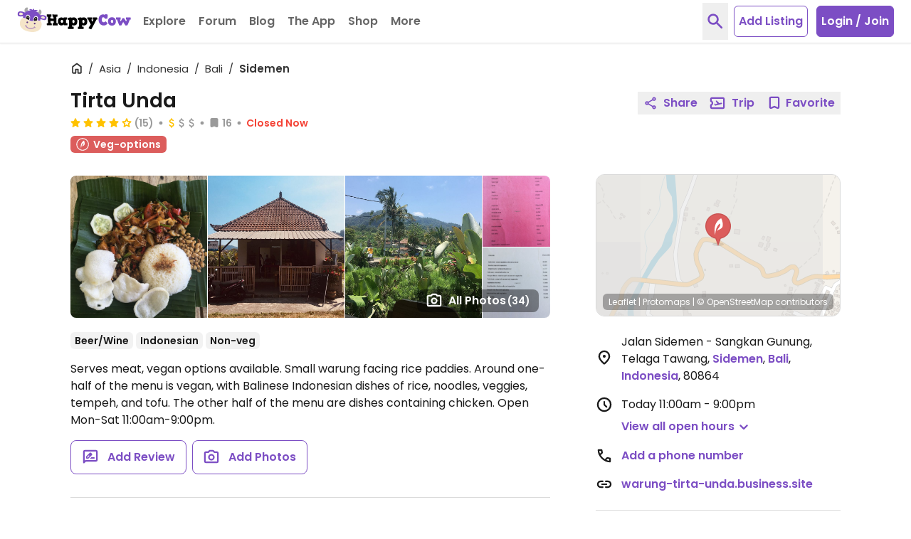

--- FILE ---
content_type: text/html; charset=UTF-8
request_url: https://www.happycow.net/reviews/tirta-unda-sidemen-184232
body_size: 53302
content:
<!DOCTYPE html>
<html lang="en" class="">
    <head>

                    <script type="text/javascript" async="async" data-noptimize="1" data-cfasync="false" src="//scripts.mediavine.com/tags/happycow.js"></script>
            <script type="application/javascript" src="/js/modules/happycow.cmp.js"></script>
        
        <script async src="https://www.googletagmanager.com/gtag/js?id=G-79WJN7JJ6F"></script>
        <script>
            const isUserInEurope = 0;
            const gaContentGroupNameValue = "listing_page";
            window.dataLayer = window.dataLayer || [];
            function gtag() {
                window.dataLayer.push(arguments);
            }
            gtag('consent', 'default', {
                ad_personalization: 'denied',
                ad_storage: 'denied',
                ad_user_data: 'denied',
                analytics_storage: isUserInEurope ? 'denied' : 'granted',
                wait_for_update: isUserInEurope ? 12000 : 0,
            });
            gtag('js', new Date());
            if (gaContentGroupNameValue) {
                gtag('config', "G-79WJN7JJ6F", {
                    content_group: gaContentGroupNameValue,
                });
            } else {
                gtag('config', "G-79WJN7JJ6F");
            }
        </script>

        <meta charset="utf-8">
        <meta http-equiv="X-UA-Compatible" content="IE=edge">
        <meta name="viewport" content="width=device-width, initial-scale=1, viewport-fit=cover">
                            
        <meta property="og:title" content="Tirta Unda - Sidemen Bali Restaurant - HappyCow">
        <meta property="og:type" content="article">
        <meta property="og:url" content="https://www.happycow.net/reviews/tirta-unda-sidemen-184232">
        <meta property="og:image" content="https://images.happycow.net/venues/500/18/42/hcmp184232_757743.jpeg">
        <meta property="og:image:width" content="500">
        <meta property="og:image:height" content="667">

        <meta property="fb:app_id" content="202351993123002">

        
        <title>Tirta Unda - Sidemen Bali Restaurant - HappyCow</title>

        <link rel="dns-prefetch" href="https://d1mvj2ulps5lli.cloudfront.net" />
        <link rel="preconnect" href="https://d1mvj2ulps5lli.cloudfront.net" crossorigin/>

        <link rel="dns-prefetch" href="https://connect.facebook.net" />
        <link rel="preconnect" href="https://connect.facebook.net" crossorigin/>

        <link rel="dns-prefetch" href="https://www.facebook.com" />
        <link rel="preconnect" href="https://www.facebook.com" crossorigin/>

        <link rel="dns-prefetch" href="https://tpc.googlesyndication.com" />
        <link rel="preconnect" href="https://tpc.googlesyndication.com" crossorigin/>

        <link rel="dns-prefetch" href="https://fonts.googleapis.com" />
        <link rel="preconnect" href="https://fonts.googleapis.com" crossorigin/>

        <link rel="dns-prefetch" href="https://securepubads.g.doubleclick.net" />
        <link rel="preconnect" href="https://securepubads.g.doubleclick.net" crossorigin/>

        <link rel="dns-prefetch" href="https://adservice.google.com" />
        <link rel="preconnect" href="https://adservice.google.com" crossorigin/>

        <link rel="dns-prefetch" href="https://www.googletagservices.com" />
        <link rel="preconnect" href="https://www.googletagservices.com" crossorigin/>

        <link rel="dns-prefetch" href="https://fonts.gstatic.com" />
        <link rel="preconnect" href="https://fonts.gstatic.com" crossorigin />

        <link rel="dns-prefetch" href="https://www.google.com" />
        <link rel="preconnect" href="https://www.google.com" crossorigin/>

        <link rel="dns-prefetch" href="https://pagead2.googlesyndication.com" />
        <link rel="preconnect" href="https://pagead2.googlesyndication.com" crossorigin/>

        <link rel="dns-prefetch" href="https://ajax.googleapis.com" />
        <link rel="preconnect" href="https://ajax.googleapis.com" crossorigin/>

        <link rel="dns-prefetch" href="https://accounts.google.com" />
        <link rel="preconnect" href="https://accounts.google.com" crossorigin/>

        <link rel="preload" as="font" type="font/woff2" href="/fonts/poppins-v20-latin-regular.woff2" crossorigin>
        <link rel="preload" as="font" type="font/woff2" href="/fonts/poppins-v20-latin-600.woff2" crossorigin>

        <link rel="apple-touch-icon" sizes="180x180" href="/img/hc-apple-touch-icon.png">
        <link rel="icon" type="image/png" sizes="32x32" href="/img/favicon-hc-32x32.png">
        <link rel="icon" type="image/png" sizes="16x16" href="/img/favicon-hc-16x16.png">
        <link rel="manifest" href="/site.webmanifest.json">
        <meta name="msapplication-TileColor" content="#603cba">
        <meta name="theme-color" content="#ffffff">

        
                    
            <meta name="description" content="Reviews of vegan-friendly restaurant Tirta Unda in Sidemen, Bali, Indonesia &#39;This place is great. Small little Warung with 5 tables. Serves a really nice Gado Gado (best i have had so far in Bali). Hospitality was excellent. You can tell&#39;" />
            <meta property="og:description" content="Reviews of vegan-friendly restaurant Tirta Unda in Sidemen, Bali, Indonesia &#39;This place is great. Small little Warung with 5 tables. Serves a really nice Gado Gado (best i have had so far in Bali). Hospitality was excellent. You can tell&#39;" />
            
        
                    
            <meta name="keywords" content="Tirta Unda, veg-friendly, vegetarian, vegetarian-friendly, restaurant" />
            
        
        
                    <link rel="canonical" href="https://www.happycow.net/reviews/tirta-unda-sidemen-184232" />
        
        
                    
                    
                    <style>.page-content{opacity:0;visibility:hidden;}</style>
        
    </head>
    <body id="web-listing" class="web listing category-">

        <noscript>
            <div>
                <div class="bg-red-500 text-center">
                    <h4 class="text-white text-xl leading-normal py-2">Looks like your browser doesn't support JavaScript. HappyCow may not work without JavaScript enabled.</h4>
                </div>
                <a href="/" title="Homepage">
                    <img src="/img/happycow-logo.svg" alt="Happycow Logo" class="mx-auto my-5 px-4 w-full max-w-[400px]">
                </a>
            </div>
        </noscript>

                <div class="page-content">
        
            <div id="full-site-content" class="main-content" data-unobserve="false">
                
                    
<nav class="navbar fixed bg-white left-0 right-0 top-0 shadow-sm border-b border-gray-200 z-30">
    <div class="container flex items-center px-2 xl:h-15 xl:max-w-full xl:px-6">

        <div class="navbar-header flex flex-1 items-center xl:mr-2">
                            <button type="button" id="btn-sidebar" class="btn-toggle btn-toggle-animation inline-block bg-transparent mt-1 -mx-1 p-1 xl:hidden" aria-label="Toggle Menu" data-open="false">
                    <span class="btn-toggle-box w-5 relative inline-block">
                        <span class="btn-toggle-inner block"></span>
                    </span>
                </button>
                        <a class="navbar-brand ml-4 mr-1 xl:mr-0 xl:ml-0" href="/" title="Homepage">
                <img src="/img/happycow-logo.svg" alt="HappyCow Logo" class="navbar-brand-image">
            </a>
        </div>

        <div class="navbar-collapse bg-primary-500 fixed left-0 overflow-y-auto xl:relative xl:flex xl:items-center xl:h-15" data-open="false">
                            <ul class="navbar-nav nav xl:flex xl:items-center">

                    <li class="dropdown nav-item dropdown xl-open-hover">
                        <a tabindex="0" class="dropdown-toggle nav-link cursor-pointer border-dashed border-b border-primary-100 px-5 py-4 text-white flex items-center xl:relative xl:overflow-hidden xl:text-gray-600 xl:border-b-0" aria-haspopup="true" aria-expanded="false" title="Restaurants and Stores" role="button">
                            Explore
                            <svg class="inline-flex h-5 w-5 ml-0.5 mt-0.5 xl:hidden" viewBox="0 -960 960 960" xmlns="http://www.w3.org/2000/svg" fill="currentColor">
    <path d="M480-356.739q-8.957 0-17.152-3.098-8.196-3.098-14.913-9.815L264.174-553.413Q251.5-566.087 251.5-585.239t12.674-31.826q12.674-12.674 31.826-12.674t31.826 12.674L480-464.891l152.174-152.174q12.674-12.674 31.826-12.674t31.826 12.674q12.674 12.674 12.674 31.826t-12.674 31.826L512.065-369.652q-6.717 6.717-14.913 9.815-8.195 3.098-17.152 3.098Z"/>
</svg>                        </a>
                        <ul class="dropdown-menu text-white hidden xl:absolute xl:pb-3 xl:px-4 xl:divide-y xl:divide-primary-100" role="menu">
                            <li class="dropdown-item" role="menuitem" tabindex="-1">
                                <form id="location-nearby-form-navbar" action="/searchmap" method="GET">
                                    <input type="hidden" name="lat" id="lat-nearby-navbar" value="">
                                    <input type="hidden" name="lng" id="lng-nearby-navbar" value="">
                                    <a id="geolocate-user-nearby-btn" class="font-normal px-5 py-1 block xl:px-0 current-location" role="button" title="Restaurant Near Me">Nearby</a>
                                </form>
                            </li>
                            <li class="dropdown-item" role="menuitem" tabindex="-1">
                                <a class="font-normal px-5 py-1 block xl:px-0 current-location" href="/best-restaurants/top-rated-vegan-restaurants" title="Top Rated Cities" data-analytics="top-rated">Top Rated</a>
                            </li>
                            <li class="dropdown-item" role="menuitem" tabindex="-1">
                                <a class="font-normal px-5 py-1 block xl:px-0" href="/vegtopics/travel/bb-retreats" title="Vegetarian-Friendly Bed and Breakfast and Resorts">B&amp;B Retreats</a>
                            </li>
                            <li class="dropdown-item" role="menuitem" tabindex="-1">
                                <a class="font-normal px-5 py-1 block xl:px-0" href="/add-listing" title="Submit a Vegetarian Restaurant">Add a Listing</a>
                            </li>
                            <li class="dropdown-item" role="menuitem" tabindex="-1">
                                <a class="font-normal px-5 py-1 block xl:px-0" href="/members/write-review" title="Write Some Reviews">Write Review</a>
                            </li>
                        </ul>
                    </li>

                    <li class="nav-item">
                        <a class="nav-link block border-dashed border-b border-primary-100 px-5 py-4 text-white xl:text-gray-600 xl:border-b-0" data-click="observer" data-observe-type="navigation-forum" href="/forum" title="Forum" data-analytics="forum">Forum</a>
                    </li>

                    <li class="nav-item">
                        <a class="nav-link block border-dashed border-b border-primary-100 px-5 py-4 text-white xl:text-gray-600 xl:border-b-0" data-click="observer" data-observe-type="navigation-blog" href="/blog" title="Blog" data-analytics="blog">Blog</a>
                    </li>

                    <li class="nav-item members-search-item hidden">
                        <a class="nav-link block border-dashed border-b border-primary-100 px-5 py-4 text-white xl:text-gray-600 xl:border-b-0" data-click="observer" data-observe-type="navigation-community" href="/members/search" title="Community" data-analytics="community">Community</a>
                    </li>

                    <li class="nav-item">
                        <a class="nav-link block border-dashed border-b border-primary-100 px-5 py-4 text-white xl:text-gray-600 xl:border-b-0" href="/mobile" title="Mobile Version Info" data-click="observer" data-observe-type="navigation-app" data-analytics="the-app">The App</a>
                    </li>

                    <li class="nav-item">
                        <a class="nav-link block border-dashed border-b border-primary-100 px-5 py-4 text-white xl:text-gray-600 xl:border-b-0" href="/vegan-store" title="HappyCow Vegan Store" data-click="observer" data-observe-type="navigation-vegan-store" data-analytics="shop">Shop</a>
                    </li>
                    
                    <li class="nav-item dropdown xl-open-hover">
                        <a tabindex="0" class="dropdown-toggle nav-link cursor-pointer border-dashed border-b border-primary-100 px-5 py-4 text-white flex items-center xl:relative xl:overflow-hidden xl:text-gray-600 xl:border-b-0" aria-haspopup="true" aria-expanded="false" title="More" role="button">
                            More
                            <svg class="inline-flex h-5 w-5 ml-0.5 mt-0.5 xl:hidden" viewBox="0 -960 960 960" xmlns="http://www.w3.org/2000/svg" fill="currentColor">
    <path d="M480-356.739q-8.957 0-17.152-3.098-8.196-3.098-14.913-9.815L264.174-553.413Q251.5-566.087 251.5-585.239t12.674-31.826q12.674-12.674 31.826-12.674t31.826 12.674L480-464.891l152.174-152.174q12.674-12.674 31.826-12.674t31.826 12.674q12.674 12.674 12.674 31.826t-12.674 31.826L512.065-369.652q-6.717 6.717-14.913 9.815-8.195 3.098-17.152 3.098Z"/>
</svg>                        </a>
                        <ul class="dropdown-menu text-white hidden xl:absolute xl:pb-3 xl:px-4 xl:divide-y xl:divide-primary-100" role="menu">
                            <li role="menuitem" tabindex="-1">
                                <a class="font-normal px-5 py-1 block xl:px-0" href="/recipes" title="Recipes" data-analytics="more-recipes">Recipes</a>
                            </li>
                            <li role="menuitem" tabindex="-1">
                                <a class="font-normal px-5 py-1 block xl:px-0" href="/vegtopics/diet/vegan" title="Why Vegan?" data-analytics="more-why-vegan">Why Vegan?</a>
                            </li>
                            <li role="menuitem" tabindex="-1">
                                <a class="font-normal px-5 py-1 block xl:px-0" href="/vegtopics/travel" title="Travel Tips" data-analytics="more-travel-trips">Travel Tips</a>
                            </li>
                            <li role="menuitem" tabindex="-1">
                                <a class="font-normal px-5 py-1 block xl:px-0" href="/vegtopics/resources" title="Resources" data-analytics="more-resources">Resources</a>
                            </li>
                        </ul>
                    </li>

                </ul>
            
                            <ul id="navbar-logged-in" class="nav nav-right logged-in flex hidden items-center xl:ml-auto xl:h-15"></ul>

                <ul id="navbar-logged-out" class="nav nav-right logged-out items-center flex xl:ml-auto xl:h-15 pointer-events-none opacity-50">
                                            <li>
                            <button type="button" class="btn-toggle-search text-primary-500 text-xl px-1 p-3 mr-2 hidden xl:block" aria-label="toggle search">
                                <svg class="inline-flex h-7 w-7" viewBox="0 -960 960 960" xmlns="http://www.w3.org/2000/svg" fill="currentColor">
    <path d="M378.087-314.5q-111.152 0-188.326-77.174Q112.587-468.848 112.587-580q0-111.152 77.174-188.326Q266.935-845.5 378.087-845.5q111.152 0 188.326 77.174Q643.587-691.152 643.587-580q0 44.478-13.522 83.12-13.521 38.641-36.565 68.163l222.087 222.326q12.674 12.913 12.674 31.945 0 19.033-12.913 31.707-12.674 12.674-31.826 12.674t-31.826-12.674L529.848-364.587q-29.761 23.044-68.642 36.565-38.88 13.522-83.119 13.522Zm0-91q72.848 0 123.674-50.826Q552.587-507.152 552.587-580q0-72.848-50.826-123.674Q450.935-754.5 378.087-754.5q-72.848 0-123.674 50.826Q203.587-652.848 203.587-580q0 72.848 50.826 123.674Q305.239-405.5 378.087-405.5Z"/>
</svg>                            </button>
                        </li>
                                                <li class="flex justify-center w-full xl:w-auto mt-6 mb-6">
                            <a href="/add-listing" class="btn-add-listing bg-white rounded-md text-center text-primary-500 xl:border xl:border-primary-500">
                                Add Listing
                            </a>
                        </li>
                        <li class="hidden xl:block">
                            <button type="button" class="btn-login rounded-md text-center ml-3 border border-primary-500 bg-primary-500 hover:bg-primary-300 hover:border-primary-300 tranistion-colors duration-200" data-trigger="modal" data-hc-target=".modal-login" data-click="observer"
                                data-observe-type="nav-login-join-dialog">
                                Login / Join
                            </button>
                        </li>
                                                        </ul>
                    </div>

                    <div class="navbar-notifications hidden flex-0-0-auto xl:pr-2"></div>
        
        <div class="navbar-mobile-btn flex-0-0-auto ml-auto xl:hidden">
                            <button type="button" class="btn-toggle-search text-primary-500 text-xl px-1 p-3 mr-1" aria-label="toggle search">
                    <svg class="inline-flex h-7 w-7" viewBox="0 -960 960 960" xmlns="http://www.w3.org/2000/svg" fill="currentColor">
    <path d="M378.087-314.5q-111.152 0-188.326-77.174Q112.587-468.848 112.587-580q0-111.152 77.174-188.326Q266.935-845.5 378.087-845.5q111.152 0 188.326 77.174Q643.587-691.152 643.587-580q0 44.478-13.522 83.12-13.521 38.641-36.565 68.163l222.087 222.326q12.674 12.913 12.674 31.945 0 19.033-12.913 31.707-12.674 12.674-31.826 12.674t-31.826-12.674L529.848-364.587q-29.761 23.044-68.642 36.565-38.88 13.522-83.119 13.522Zm0-91q72.848 0 123.674-50.826Q552.587-507.152 552.587-580q0-72.848-50.826-123.674Q450.935-754.5 378.087-754.5q-72.848 0-123.674 50.826Q203.587-652.848 203.587-580q0 72.848 50.826 123.674Q305.239-405.5 378.087-405.5Z"/>
</svg>                </button>
                <button type="button" class="py-1 px-2 bg-primary-500 hover:bg-primary-300 rounded-md" data-trigger="modal" data-hc-target=".modal-login" data-click="observer" data-observe-type="nav-login-join-dialog">
                    Login / Join
                </button>
                                </div>

    </div>
</nav>

    <div class="search-overlay bg-white fixed inset-y-0 inset-x-0 h-full z-50 fadeIn hidden before:fixed before:inset-y-0 before:inset-x-0 before:w-screen before:h-screen before:bg-white: before:-z-1">
    <div class="search-overlay-content container py-5 h-full">
        <div class="mt-4 sm:mt-0 sm:flex sm:items-center sm:justify-between">
            <h1 class="text-3xl leading-tight ml-3 md:ml-5 sm:pr-3">Search HappyCow</h1>
            <button type="button" class="btn-toggle-search absolute top-0 right-0 hover:text-red-500 transition-all duration-200 text-base-500 text-xl p-3 sm:relative md:mr-2" aria-label="close search">
                <svg class="h-6 w-6" viewbox="0 -960 960 960" xmlns="http://www.w3.org/2000/svg" fill="currentColor">
    <path d="M256-192.348 192.348-256l224-224-224-224L256-767.652l224 224 224-224L767.652-704l-224 224 224 224L704-192.348l-224-224-224 224Z"/>
</svg>            </button>
        </div>
        <nav class="h-auto relative overflow-hidden mt-3 -mb-4 px-3 md:px-5" aria-label="nav tabs">
            <ul class="nav-tabs container flex flex-nowrap overflow-x-auto space-x-3 pt-1 pb-4 items-center" role="tablist">
                <li role="presentation" class="nav-item text-base-500 rounded-md mb-1 active">
                    <a href="#all-overlay" class="nav-link hover:text-primary-500 transition-all duration-200 text-sm flex items-center leading-normal px-2 py-2" aria-controls="all-tab" role="tab" data-trigger="tab" id="all-tab">
                        All
                    </a>
                </li>
                <li role="presentation" class="nav-item text-base-500 rounded-md mb-1">
                    <a href="#city-overlay" class="nav-link hover:text-primary-500 transition-all duration-200 text-sm flex items-center leading-normal px-2 py-2" aria-controls="city-tab" role="tab" data-trigger="tab" id="city-tab">
                        Cities
                    </a>
                </li>
                <li role="presentation" class="nav-item text-base-500 rounded-md mb-1">
                    <a href="#business-overlay" class="nav-link hover:text-primary-500 transition-all duration-200 text-sm flex items-center leading-normal px-2 py-2" aria-controls="business-tab" role="tab" data-trigger="tab" id="business-tab">
                        Businesses
                    </a>
                </li>
                <li role="presentation" class="nav-item members-search-item text-base-500 rounded-md mb-1 hidden">
                    <a href="/members/search" class="nav-link hover:text-primary-500 transition-all duration-200 text-sm flex items-center leading-normal px-2 py-2">
                        Members
                    </a>
                </li>
                <li role="presentation" class="nav-item text-base-500 rounded-md mb-1">
                    <a href="#famous-overlay" class="nav-link hover:text-primary-500 transition-all duration-200 text-sm flex items-center leading-normal px-2 py-2" aria-controls="famous-tab" role="tab" data-trigger="tab" id="famous-tab">
                        Famous
                    </a>
                </li>
                <li role="presentation" class="nav-item text-base-500 rounded-md mb-1">
                    <a href="#recipes-overlay" class="nav-link hover:text-primary-500 transition-all duration-200 text-sm flex items-center leading-normal px-2 py-2" aria-controls="recipes-tab" role="tab" data-trigger="tab" id="recipes-tab">
                        Recipes
                    </a>
                </li>
                <li role="presentation" class="nav-item text-base-500 rounded-md mb-1">
                    <a href="#forums-overlay" class="nav-link hover:text-primary-500 transition-all duration-200 text-sm flex items-center leading-normal px-2 py-2" aria-controls="forum-tab" role="tab" data-trigger="tab" id="forum-tab">
                        Forum
                    </a>
                </li>
            </ul>
        </nav>

        <div id="tab-content-search-overlay" class="tab-content">
            <div role="tabpanel" class="tab-all tab-pane  active " id="all-overlay">
    <form class="search-overlay-form xl:px-5">
        <input type="hidden" name="c0pPaENIaWRPN1pzdUJhZ0M3NmoyZz09" class="_csrf" value="ajdEUEVTejZYUFByRDJ2dFR4QlNDTHV5TmpoSER0dE1VbVNSdzRNcHpWaz0">
        <div class="relative px-3 md:px-5 xl:px-0">
            <input autocomplete="off" type="text" class="query-search-input input-control appearance-none border border-gray-300 rounded-md w-full py-3 pl-3 pr-32 text-gray-800 placeholder-base-color leading-tight focus:outline-none focus:ring focus:border-input" name="query" placeholder="Search all">
            <div class="h-full flex items-center absolute right-0 mr-6 z-9 top-0 md:mr-8 xl:mr-3">
                <button type="submit" class="text-lg rounded-md w-auto px-2 h-8 bg-primary-500 hover:bg-primary-300 transition-all duration-200 text-white btn-search-overlay flex items-center">
                    <svg class="inline-flex h-4.5 w-4.5 mr-1 -mt-px" viewBox="0 -960 960 960" xmlns="http://www.w3.org/2000/svg" fill="currentColor">
    <path d="M378.087-314.5q-111.152 0-188.326-77.174Q112.587-468.848 112.587-580q0-111.152 77.174-188.326Q266.935-845.5 378.087-845.5q111.152 0 188.326 77.174Q643.587-691.152 643.587-580q0 44.478-13.522 83.12-13.521 38.641-36.565 68.163l222.087 222.326q12.674 12.913 12.674 31.945 0 19.033-12.913 31.707-12.674 12.674-31.826 12.674t-31.826-12.674L529.848-364.587q-29.761 23.044-68.642 36.565-38.88 13.522-83.119 13.522Zm0-91q72.848 0 123.674-50.826Q552.587-507.152 552.587-580q0-72.848-50.826-123.674Q450.935-754.5 378.087-754.5q-72.848 0-123.674 50.826Q203.587-652.848 203.587-580q0 72.848 50.826 123.674Q305.239-405.5 378.087-405.5Z"/>
</svg> Search
                </button>
            </div>
        </div>
        <div class="search-overlay-results-container overflow-y-auto">
            <ul class="search-overlay-results font-normal p-3 md:px-5 xl:px-0 hidden">
            </ul>
        </div>
    </form>
</div>
            <div role="tabpanel" class="tab-city tab-pane " id="city-overlay">
    <form class="search-overlay-form xl:px-5">
        <input type="hidden" name="c0pPaENIaWRPN1pzdUJhZ0M3NmoyZz09" class="_csrf" value="ajdEUEVTejZYUFByRDJ2dFR4QlNDTHV5TmpoSER0dE1VbVNSdzRNcHpWaz0">
        <div class="relative px-3 md:px-5 xl:px-0">
            <input autocomplete="off" type="text" class="query-search-input input-control appearance-none border border-gray-300 rounded-md w-full py-3 pl-3 pr-32 text-gray-800 placeholder-base-color leading-tight focus:outline-none focus:ring focus:border-input" name="query" placeholder="Search city">
            <div class="h-full flex items-center absolute right-0 mr-6 z-9 top-0 md:mr-8 xl:mr-3">
                <button type="submit" class="text-lg rounded-md w-auto px-2 h-8 bg-primary-500 hover:bg-primary-300 transition-all duration-200 text-white btn-search-overlay flex items-center">
                    <svg class="inline-flex h-4.5 w-4.5 mr-1 -mt-px" viewBox="0 -960 960 960" xmlns="http://www.w3.org/2000/svg" fill="currentColor">
    <path d="M378.087-314.5q-111.152 0-188.326-77.174Q112.587-468.848 112.587-580q0-111.152 77.174-188.326Q266.935-845.5 378.087-845.5q111.152 0 188.326 77.174Q643.587-691.152 643.587-580q0 44.478-13.522 83.12-13.521 38.641-36.565 68.163l222.087 222.326q12.674 12.913 12.674 31.945 0 19.033-12.913 31.707-12.674 12.674-31.826 12.674t-31.826-12.674L529.848-364.587q-29.761 23.044-68.642 36.565-38.88 13.522-83.119 13.522Zm0-91q72.848 0 123.674-50.826Q552.587-507.152 552.587-580q0-72.848-50.826-123.674Q450.935-754.5 378.087-754.5q-72.848 0-123.674 50.826Q203.587-652.848 203.587-580q0 72.848 50.826 123.674Q305.239-405.5 378.087-405.5Z"/>
</svg> Search
                </button>
            </div>
        </div>
        <div class="search-overlay-results-container overflow-y-auto">
            <ul class="search-overlay-results font-normal p-3 md:px-5 xl:px-0 hidden">
            </ul>
        </div>
    </form>
</div>
            <div role="tabpanel" class="tab-business tab-pane " id="business-overlay">
    <form class="search-overlay-form xl:px-5">
        <input type="hidden" name="c0pPaENIaWRPN1pzdUJhZ0M3NmoyZz09" class="_csrf" value="ajdEUEVTejZYUFByRDJ2dFR4QlNDTHV5TmpoSER0dE1VbVNSdzRNcHpWaz0">
        <div class="relative px-3 md:px-5 xl:px-0">
            <input autocomplete="off" type="text" class="query-search-input input-control appearance-none border border-gray-300 rounded-md w-full py-3 pl-3 pr-32 text-gray-800 placeholder-base-color leading-tight focus:outline-none focus:ring focus:border-input" name="query" placeholder="Search business">
            <div class="h-full flex items-center absolute right-0 mr-6 z-9 top-0 md:mr-8 xl:mr-3">
                <button type="submit" class="text-lg rounded-md w-auto px-2 h-8 bg-primary-500 hover:bg-primary-300 transition-all duration-200 text-white btn-search-overlay flex items-center">
                    <svg class="inline-flex h-4.5 w-4.5 mr-1 -mt-px" viewBox="0 -960 960 960" xmlns="http://www.w3.org/2000/svg" fill="currentColor">
    <path d="M378.087-314.5q-111.152 0-188.326-77.174Q112.587-468.848 112.587-580q0-111.152 77.174-188.326Q266.935-845.5 378.087-845.5q111.152 0 188.326 77.174Q643.587-691.152 643.587-580q0 44.478-13.522 83.12-13.521 38.641-36.565 68.163l222.087 222.326q12.674 12.913 12.674 31.945 0 19.033-12.913 31.707-12.674 12.674-31.826 12.674t-31.826-12.674L529.848-364.587q-29.761 23.044-68.642 36.565-38.88 13.522-83.119 13.522Zm0-91q72.848 0 123.674-50.826Q552.587-507.152 552.587-580q0-72.848-50.826-123.674Q450.935-754.5 378.087-754.5q-72.848 0-123.674 50.826Q203.587-652.848 203.587-580q0 72.848 50.826 123.674Q305.239-405.5 378.087-405.5Z"/>
</svg> Search
                </button>
            </div>
        </div>
        <div class="search-overlay-results-container overflow-y-auto">
            <ul class="search-overlay-results font-normal p-3 md:px-5 xl:px-0 hidden">
            </ul>
        </div>
    </form>
</div>
            <div role="tabpanel" class="tab-famous tab-pane " id="famous-overlay">
    <form class="search-overlay-form xl:px-5">
        <input type="hidden" name="c0pPaENIaWRPN1pzdUJhZ0M3NmoyZz09" class="_csrf" value="ajdEUEVTejZYUFByRDJ2dFR4QlNDTHV5TmpoSER0dE1VbVNSdzRNcHpWaz0">
        <div class="relative px-3 md:px-5 xl:px-0">
            <input autocomplete="off" type="text" class="query-search-input input-control appearance-none border border-gray-300 rounded-md w-full py-3 pl-3 pr-32 text-gray-800 placeholder-base-color leading-tight focus:outline-none focus:ring focus:border-input" name="query" placeholder="Search famous">
            <div class="h-full flex items-center absolute right-0 mr-6 z-9 top-0 md:mr-8 xl:mr-3">
                <button type="submit" class="text-lg rounded-md w-auto px-2 h-8 bg-primary-500 hover:bg-primary-300 transition-all duration-200 text-white btn-search-overlay flex items-center">
                    <svg class="inline-flex h-4.5 w-4.5 mr-1 -mt-px" viewBox="0 -960 960 960" xmlns="http://www.w3.org/2000/svg" fill="currentColor">
    <path d="M378.087-314.5q-111.152 0-188.326-77.174Q112.587-468.848 112.587-580q0-111.152 77.174-188.326Q266.935-845.5 378.087-845.5q111.152 0 188.326 77.174Q643.587-691.152 643.587-580q0 44.478-13.522 83.12-13.521 38.641-36.565 68.163l222.087 222.326q12.674 12.913 12.674 31.945 0 19.033-12.913 31.707-12.674 12.674-31.826 12.674t-31.826-12.674L529.848-364.587q-29.761 23.044-68.642 36.565-38.88 13.522-83.119 13.522Zm0-91q72.848 0 123.674-50.826Q552.587-507.152 552.587-580q0-72.848-50.826-123.674Q450.935-754.5 378.087-754.5q-72.848 0-123.674 50.826Q203.587-652.848 203.587-580q0 72.848 50.826 123.674Q305.239-405.5 378.087-405.5Z"/>
</svg> Search
                </button>
            </div>
        </div>
        <div class="search-overlay-results-container overflow-y-auto">
            <ul class="search-overlay-results font-normal p-3 md:px-5 xl:px-0 hidden">
            </ul>
        </div>
    </form>
</div>
            <div role="tabpanel" class="tab-recipes tab-pane " id="recipes-overlay">
    <form class="search-overlay-form xl:px-5">
        <input type="hidden" name="c0pPaENIaWRPN1pzdUJhZ0M3NmoyZz09" class="_csrf" value="ajdEUEVTejZYUFByRDJ2dFR4QlNDTHV5TmpoSER0dE1VbVNSdzRNcHpWaz0">
        <div class="relative px-3 md:px-5 xl:px-0">
            <input autocomplete="off" type="text" class="query-search-input input-control appearance-none border border-gray-300 rounded-md w-full py-3 pl-3 pr-32 text-gray-800 placeholder-base-color leading-tight focus:outline-none focus:ring focus:border-input" name="query" placeholder="Search recipes">
            <div class="h-full flex items-center absolute right-0 mr-6 z-9 top-0 md:mr-8 xl:mr-3">
                <button type="submit" class="text-lg rounded-md w-auto px-2 h-8 bg-primary-500 hover:bg-primary-300 transition-all duration-200 text-white btn-search-overlay flex items-center">
                    <svg class="inline-flex h-4.5 w-4.5 mr-1 -mt-px" viewBox="0 -960 960 960" xmlns="http://www.w3.org/2000/svg" fill="currentColor">
    <path d="M378.087-314.5q-111.152 0-188.326-77.174Q112.587-468.848 112.587-580q0-111.152 77.174-188.326Q266.935-845.5 378.087-845.5q111.152 0 188.326 77.174Q643.587-691.152 643.587-580q0 44.478-13.522 83.12-13.521 38.641-36.565 68.163l222.087 222.326q12.674 12.913 12.674 31.945 0 19.033-12.913 31.707-12.674 12.674-31.826 12.674t-31.826-12.674L529.848-364.587q-29.761 23.044-68.642 36.565-38.88 13.522-83.119 13.522Zm0-91q72.848 0 123.674-50.826Q552.587-507.152 552.587-580q0-72.848-50.826-123.674Q450.935-754.5 378.087-754.5q-72.848 0-123.674 50.826Q203.587-652.848 203.587-580q0 72.848 50.826 123.674Q305.239-405.5 378.087-405.5Z"/>
</svg> Search
                </button>
            </div>
        </div>
        <div class="search-overlay-results-container overflow-y-auto">
            <ul class="search-overlay-results font-normal p-3 md:px-5 xl:px-0 hidden">
            </ul>
        </div>
    </form>
</div>
            <div role="tabpanel" class="tab-forums tab-pane " id="forums-overlay">
    <form class="search-overlay-form xl:px-5">
        <input type="hidden" name="c0pPaENIaWRPN1pzdUJhZ0M3NmoyZz09" class="_csrf" value="ajdEUEVTejZYUFByRDJ2dFR4QlNDTHV5TmpoSER0dE1VbVNSdzRNcHpWaz0">
        <div class="relative px-3 md:px-5 xl:px-0">
            <input autocomplete="off" type="text" class="query-search-input input-control appearance-none border border-gray-300 rounded-md w-full py-3 pl-3 pr-32 text-gray-800 placeholder-base-color leading-tight focus:outline-none focus:ring focus:border-input" name="query" placeholder="Search forums">
            <div class="h-full flex items-center absolute right-0 mr-6 z-9 top-0 md:mr-8 xl:mr-3">
                <button type="submit" class="text-lg rounded-md w-auto px-2 h-8 bg-primary-500 hover:bg-primary-300 transition-all duration-200 text-white btn-search-overlay flex items-center">
                    <svg class="inline-flex h-4.5 w-4.5 mr-1 -mt-px" viewBox="0 -960 960 960" xmlns="http://www.w3.org/2000/svg" fill="currentColor">
    <path d="M378.087-314.5q-111.152 0-188.326-77.174Q112.587-468.848 112.587-580q0-111.152 77.174-188.326Q266.935-845.5 378.087-845.5q111.152 0 188.326 77.174Q643.587-691.152 643.587-580q0 44.478-13.522 83.12-13.521 38.641-36.565 68.163l222.087 222.326q12.674 12.913 12.674 31.945 0 19.033-12.913 31.707-12.674 12.674-31.826 12.674t-31.826-12.674L529.848-364.587q-29.761 23.044-68.642 36.565-38.88 13.522-83.119 13.522Zm0-91q72.848 0 123.674-50.826Q552.587-507.152 552.587-580q0-72.848-50.826-123.674Q450.935-754.5 378.087-754.5q-72.848 0-123.674 50.826Q203.587-652.848 203.587-580q0 72.848 50.826 123.674Q305.239-405.5 378.087-405.5Z"/>
</svg> Search
                </button>
            </div>
        </div>
        <div class="search-overlay-results-container overflow-y-auto">
            <ul class="search-overlay-results font-normal p-3 md:px-5 xl:px-0 hidden">
            </ul>
        </div>
    </form>
</div>
        </div>
    </div>
</div>

    <div id="authentication-modal" class="modal modal-login block overflow-x-hidden overflow-y-auto fixed inset-y-0 inset-x-0 z-60 bg-white lg:py-4 lg:items-center lg:bg-transparent xl:py-0" tabindex="0" role="dialog" aria-labelledby="authentication-modal" data-confirm-exit="false">
    <div class="modal-dialog relative w-auto min-h-full mx-auto lg:h-auto lg:min-h-auto" role="document">
        <div class="relative w-full min-h-full pt-6 pb-9 shadow-none lg:h-auto lg:py-0 lg:rounded-xl lg:bg-white">
            <div class="lg:flex">
                <div class="modal-dialog-left hidden lg:block lg:relative lg:rounded-l-xl lg:overflow-hidden">
                    <figure class="relative w-full h-full">
                        <img src="[data-uri]" data-src="/img/login-social.jpg" class="absolute inset-y-0 inset-x-0 w-full h-full object-cover lazy-js-image" alt="modal login image">
                        <figcaption class="relative flex flex-col justify-center h-full pl-12">
                            <img src="/img/hc-logo-white.png" alt="HappyCow logo" class="w-44">
                            <p class="text-tab-login text-normal leading-normal text-white text-xl mt-4">Welcome to HappyCow!</p>
                            <p class="text-tab-register text-normal leading-normal text-white text-xl mt-4 hidden">Join the largest vegan and vegetarian community in the world.</p>
                        </figcaption>
                    </figure>
                </div>
                <div class="modal-dialog-right w-full lg:py-12 lg:relative">
                    <div class="modal-header flex justify-between items-center px-9 lg:px-12 lg:relative">
                        <span class="modal-title lg:hidden">
                            <img src="/img/hc-logo-name.png" alt="HappyCow logo" class="w-44">
                        </span>
                        <button type='button' class="modal-close ml-auto -mr-5 h-7 w-7 flex justify-center items-center border border-gray-300 rounded-full lg:h-8 lg:w-8 lg:absolute lg:top-0 lg:right-0 lg:-mt-8 lg:mr-5 group transition-colors duration-200 ease-in-out" data-release="modal" aria-label="Close">
                            <svg class="pointer-events-none text-base-500 h-4 w-4 lg:w-5 lg:h-5 group-hover:text-primary-500" viewbox="0 -960 960 960" xmlns="http://www.w3.org/2000/svg" fill="currentColor">
    <path d="M256-192.348 192.348-256l224-224-224-224L256-767.652l224 224 224-224L767.652-704l-224 224 224 224L704-192.348l-224-224-224 224Z"/>
</svg>                        </button>
                    </div>

                    <div class="modal-content auth-content mt-8 px-9 lg:px-12 lg:mt-0">
                        <nav class="nav-tabs nav-tabs-line" aria-label="nav tabs">
                            <ul class="nav-tabs flex" role="tablist">
                                <li role="presentation" class="nav-item nav-item-login py-3 relative active">
                                    <a href="#login-tab" class="nav-link text-2xl" aria-controls="login-tab" role="tab" data-trigger="tab">
                                        Login
                                    </a>
                                </li>
                                <li role="presentation" class="nav-item nav-item-register py-3 relative ml-10">
                                    <a href="#register-tab" class="nav-link text-2xl" aria-controls="register-tab" role="tab" data-trigger="tab">
                                        Sign Up
                                    </a>
                                </li>
                            </ul>
                        </nav>
                        <div id="tab-content-auth" class="tab-content mt-4 lg:mt-0">
                            <div role="tabpanel" class="tab-pane tab-login active" id="login-tab">
                                <div class="space-x-4 flex justify-center mt-5">
    <div class="login-facebook">
        <a class="btn-fb-login border border-gray-300 bg-white flex items-center justify-center h-10 w-10 rounded-full hover:bg-g-lighted-blue hover:border-g-light-blue focus:border-g-light-blue focus:bg-g-lighted-blue active:bg-g-light-blue transition-all duration-200 ease-in-out" role="button" tabindex="0" aria-label="login with Facebook">
            <svg class="text-facebook inline-flex h-5 w-5" viewBox="0 0 24 24" fill="none" stroke="none" xmlns="http://www.w3.org/2000/svg">
    <path d="M9.5 8.66667H7V12H9.5V22H13.6667V12H16.7017L17 8.66667H13.6667V7.2775C13.6667 6.48167 13.8267 6.16667 14.5958 6.16667H17V2H13.8267C10.83 2 9.5 3.31917 9.5 5.84583V8.66667Z" fill="currentColor"/>
</svg>
        </a>
    </div>
    <div class="modal-login-google h-10 w-10">
        <div class="btn-google-auth relative h-11 overflow-hidden"></div>
        <div class="btn-google-placeholder pointer-events-none opacity-50 bg-gray-200 block border border-gray-300 flex items-center justify-center h-10 w-10 rounded-full">
    <svg version="1.1" class="-mt-0.5" xmlns="http://www.w3.org/2000/svg" width="16px" height="20px" viewBox="0 0 46 40">
        <g>
            <path fill="#EA4335" d="M24 9.5c3.54 0 6.71 1.22 9.21 3.6l6.85-6.85C35.9 2.38 30.47 0 24 0 14.62 0 6.51 5.38 2.56 13.22l7.98 6.19C12.43 13.72 17.74 9.5 24 9.5z"></path>
            <path fill="#4285F4" d="M46.98 24.55c0-1.57-.15-3.09-.38-4.55H24v9.02h12.94c-.58 2.96-2.26 5.48-4.78 7.18l7.73 6c4.51-4.18 7.09-10.36 7.09-17.65z"></path>
            <path fill="#FBBC05" d="M10.53 28.59c-.48-1.45-.76-2.99-.76-4.59s.27-3.14.76-4.59l-7.98-6.19C.92 16.46 0 20.12 0 24c0 3.88.92 7.54 2.56 10.78l7.97-6.19z"></path>
            <path fill="#34A853" d="M24 48c6.48 0 11.93-2.13 15.89-5.81l-7.73-6c-2.15 1.45-4.92 2.3-8.16 2.3-6.26 0-11.57-4.22-13.47-9.91l-7.98 6.19C6.51 42.62 14.62 48 24 48z"></path>
            <path fill="none" d="M0 0h48v48H0z"></path>
        </g>
    </svg>
</div>    </div>
    <div class="login-apple">
        <a class="btn-apple-register border border-gray-300 bg-white flex items-center justify-center h-10 w-10 rounded-full hover:bg-g-lighted-blue hover:border-g-light-blue focus:border-g-light-blue focus:bg-g-lighted-blue active:bg-g-light-blue transition-all duration-200 ease-in-out" role="button" tabindex="0" aria-label="login with Apple">
            <svg class="inline-flex h-5 w-5 -mt-0.5" version="1.1" xmlns="http://www.w3.org/2000/svg" xmlns:xlink="http://www.w3.org/1999/xlink"
    viewBox="0 0 305 305" stroke="currentColor" fill="currentColor">
    <g>
        <path d="M40.738,112.119c-25.785,44.745-9.393,112.648,19.121,153.82C74.092,286.523,88.502,305,108.239,305
            c0.372,0,0.745-0.007,1.127-0.022c9.273-0.37,15.974-3.225,22.453-5.984c7.274-3.1,14.797-6.305,26.597-6.305
            c11.226,0,18.39,3.101,25.318,6.099c6.828,2.954,13.861,6.01,24.253,5.815c22.232-0.414,35.882-20.352,47.925-37.941
            c12.567-18.365,18.871-36.196,20.998-43.01l0.086-0.271c0.405-1.211-0.167-2.533-1.328-3.066c-0.032-0.015-0.15-0.064-0.183-0.078
            c-3.915-1.601-38.257-16.836-38.618-58.36c-0.335-33.736,25.763-51.601,30.997-54.839l0.244-0.152
            c0.567-0.365,0.962-0.944,1.096-1.606c0.134-0.661-0.006-1.349-0.386-1.905c-18.014-26.362-45.624-30.335-56.74-30.813
            c-1.613-0.161-3.278-0.242-4.95-0.242c-13.056,0-25.563,4.931-35.611,8.893c-6.936,2.735-12.927,5.097-17.059,5.097
            c-4.643,0-10.668-2.391-17.645-5.159c-9.33-3.703-19.905-7.899-31.1-7.899c-0.267,0-0.53,0.003-0.789,0.008
            C78.894,73.643,54.298,88.535,40.738,112.119z"/>
        <path d="M212.101,0.002c-15.763,0.642-34.672,10.345-45.974,23.583c-9.605,11.127-18.988,29.679-16.516,48.379
            c0.155,1.17,1.107,2.073,2.284,2.164c1.064,0.083,2.15,0.125,3.232,0.126c15.413,0,32.04-8.527,43.395-22.257
            c11.951-14.498,17.994-33.104,16.166-49.77C214.544,0.921,213.395-0.049,212.101,0.002z"/>
    </g>
</svg>
        </a>
    </div>
</div>

<div class="mt-5 md:mt-6 relative flex items-center justify-center h-6">
    <div class="absolute w-full left-0 h-px bg-gray-200"></div>
    <div class="absolute text-muted text-sm bg-white uppercase px-5">or</div>
</div>

<form action="/members/login" method="POST" class="form mt-3 md:mt-4" id="login-form" novalidate>
    <input type="hidden" name="c0pPaENIaWRPN1pzdUJhZ0M3NmoyZz09" value="ajdEUEVTejZYUFByRDJ2dFR4QlNDTHV5TmpoSER0dE1VbVNSdzRNcHpWaz0" class="_csrf">
    <div>
        <label for="dialog-username" class="inline-block mb-1">Username or Email</label>
        <input class="appearance-none border border-gray-300 rounded-md w-full py-3 px-3 text-gray-800 placeholder-base-color leading-tight focus:outline-none focus:ring focus:border-input dialog-username" required id="dialog-username" placeholder="Username or Email" type="text">
        <div class="mt-1 mb-2 empty:hidden leading-tight font-normal text-xs text-red-500 help-block with-errors"></div>
    </div>

    <div class="mt-5">
        <label for="password" class="inline-block mb-1">Password</label>
        <div class="relative flex items-center">
            <input class="appearance-none border border-gray-300 rounded-md w-full py-3 pl-3 pr-9 text-gray-800 placeholder-base-color leading-tight focus:outline-none focus:ring focus:border-input dialog-password" required id="password" placeholder="Password" autocomplete="off" type="password">
            <button type="button" class="text-base-500 absolute toggle-password-visibility right-0 mr-3" aria-label="show or hide password">
                <svg class="pointer-events-none h-5 w-5" viewBox="0 -960 960 960" xmlns="http://www.w3.org/2000/svg" fill="currentColor">
    <path d="M480-320q75 0 127.5-52.5T660-500q0-75-52.5-127.5T480-680q-75 0-127.5 52.5T300-500q0 75 52.5 127.5T480-320Zm.042-77.022q-42.89 0-72.955-30.023-30.065-30.023-30.065-72.913t30.023-72.955q30.023-30.065 72.913-30.065t72.955 30.023q30.065 30.023 30.065 72.913t-30.023 72.955q-30.023 30.065-72.913 30.065ZM480-192.587q-135.435 0-247.37-72.478-111.934-72.478-176.413-191.913-5.717-10.196-8.456-21.011-2.74-10.815-2.74-22.011t2.74-22.011q2.739-10.815 8.456-21.011 64.479-119.435 176.413-191.913Q344.565-807.413 480-807.413t247.37 72.478q111.934 72.478 176.413 191.913 5.717 10.196 8.456 21.011T914.978-500q0 11.196-2.739 22.011t-8.456 21.011Q839.304-337.543 727.37-265.065 615.435-192.587 480-192.587ZM480-500Zm.021 220q112.74 0 207.001-59.62Q781.283-399.239 831.283-500q-50-100.761-144.283-160.38Q592.718-720 479.979-720q-112.74 0-207.001 59.62Q178.717-600.761 128.717-500q50 100.761 144.283 160.38Q367.282-280 480.021-280Z"/>
</svg>            </button>
        </div>
        <div class="mt-1 mb-3.5 empty:hidden leading-tight font-normal text-xs text-red-500 help-block with-errors"></div>
    </div>

    <div class="flex justify-between items-center mt-[11px]">
        <label class="flex items-center space-x-1.5 flex-0-0-auto" id="remember-label" for="remember">
            <input type="checkbox" id="remember" name="remember" class="dialog-remember checkbox-custom checkbox-custom-primary appearance-none h-4 w-4 border border-gray-300 rounded-full checked:bg-primary-100 checked:border-primary-100 focus:outline-none">
            <span class="text-base-500 font-normal text-sm leading-none">Remember me</span>
        </label>
        <a role="button" class="btn-forgot-password-toggle text-muted text-xs leading-normal font-normal transition-all duration-200 ease-in-out hover:text-primary-500">Forgot Password?</a>
    </div>

    <div class="mt-8">
        <button id="login" type="submit" class="block w-full rounded-md bg-primary-500 hover:bg-primary-300 transition-all ease-in duration-200 py-2">
           Login
        </button>
    </div>
</form>
                            </div>
                            <div role="tabpanel" class="tab-pane tab-register hidden" id="register-tab">
                                <h1 class="modal-title-step-2 mb-5 text-primary-500 text-2xl hidden lg:text-center lg:mx-auto">Signup</h1>

<p class="font-normal register-text lg:hidden lg:text-center">
    Join the largest vegan and vegetarian community in the world.
</p>

<div class="register-container">
    <button type="button" class="btn-toggler-prev hidden absolute top-0 left-0 mt-7 ml-5 font-normal text-base-500 transition-all duration-200 hover:text-primary-500 lg:mt-11 lg:ml-12">
        <svg class="h-6 w-6" viewBox="0 -960 960 960" xmlns="http://www.w3.org/2000/svg" fill="currentColor">
    <path d="M245.674-434.5H842.63q19.153 0 32.207-13.174 13.054-13.174 13.054-32.326t-13.173-32.326Q861.544-525.5 842.391-525.5H245.674l146.63-146.913q12.914-12.674 13.294-31.565.38-18.892-13.294-32.326-12.674-12.674-31.945-12.555-19.272.12-31.946 12.794L104.174-511.826q-6.718 6.717-9.696 14.913-2.978 8.196-2.978 17.152 0 8.957 2.978 17.033t9.696 14.793l224.239 224.479q12.674 12.674 31.446 12.793 18.771.12 32.445-12.793 13.674-13.674 13.674-32.327 0-18.652-13.674-32.326L245.674-434.5Z"/>
</svg>    </button>

    <div class="register-container-alert"></div>

    <div class="register-socials mt-5">
        <div class="space-x-4 flex justify-center">
            <div class="login-facebook">
                <a class="btn-fb-login border border-gray-300 bg-white flex items-center justify-center h-10 w-10 rounded-full hover:bg-g-lighted-blue hover:border-g-light-blue focus:border-g-light-blue focus:bg-g-lighted-blue active:bg-g-light-blue transition-all duration-200 ease-in-out" role="button" tabindex="0" aria-label="login with Facebook">
                    <svg class="text-facebook inline-flex h-5 w-5" viewBox="0 0 24 24" fill="none" stroke="none" xmlns="http://www.w3.org/2000/svg">
    <path d="M9.5 8.66667H7V12H9.5V22H13.6667V12H16.7017L17 8.66667H13.6667V7.2775C13.6667 6.48167 13.8267 6.16667 14.5958 6.16667H17V2H13.8267C10.83 2 9.5 3.31917 9.5 5.84583V8.66667Z" fill="currentColor"/>
</svg>
                </a>
            </div>
            <div class="modal-login-google h-10 w-10">
                <div class="btn-google-auth relative h-11 overflow-hidden"></div>
                <div class="btn-google-placeholder pointer-events-none opacity-50 bg-gray-200 block border border-gray-300 flex items-center justify-center h-10 w-10 rounded-full">
    <svg version="1.1" class="-mt-0.5" xmlns="http://www.w3.org/2000/svg" width="16px" height="20px" viewBox="0 0 46 40">
        <g>
            <path fill="#EA4335" d="M24 9.5c3.54 0 6.71 1.22 9.21 3.6l6.85-6.85C35.9 2.38 30.47 0 24 0 14.62 0 6.51 5.38 2.56 13.22l7.98 6.19C12.43 13.72 17.74 9.5 24 9.5z"></path>
            <path fill="#4285F4" d="M46.98 24.55c0-1.57-.15-3.09-.38-4.55H24v9.02h12.94c-.58 2.96-2.26 5.48-4.78 7.18l7.73 6c4.51-4.18 7.09-10.36 7.09-17.65z"></path>
            <path fill="#FBBC05" d="M10.53 28.59c-.48-1.45-.76-2.99-.76-4.59s.27-3.14.76-4.59l-7.98-6.19C.92 16.46 0 20.12 0 24c0 3.88.92 7.54 2.56 10.78l7.97-6.19z"></path>
            <path fill="#34A853" d="M24 48c6.48 0 11.93-2.13 15.89-5.81l-7.73-6c-2.15 1.45-4.92 2.3-8.16 2.3-6.26 0-11.57-4.22-13.47-9.91l-7.98 6.19C6.51 42.62 14.62 48 24 48z"></path>
            <path fill="none" d="M0 0h48v48H0z"></path>
        </g>
    </svg>
</div>            </div>
            <div class="login-apple">
                <a class="btn-apple-register border border-gray-300 bg-white flex items-center justify-center h-10 w-10 rounded-full hover:bg-g-lighted-blue hover:border-g-light-blue focus:border-g-light-blue focus:bg-g-lighted-blue active:bg-g-light-blue transition-all duration-200 ease-in-out" role="button" tabindex="0" aria-label="login with Apple">
                    <svg class="inline-flex h-5 w-5 -mt-0.5" version="1.1" xmlns="http://www.w3.org/2000/svg" xmlns:xlink="http://www.w3.org/1999/xlink"
    viewBox="0 0 305 305" stroke="currentColor" fill="currentColor">
    <g>
        <path d="M40.738,112.119c-25.785,44.745-9.393,112.648,19.121,153.82C74.092,286.523,88.502,305,108.239,305
            c0.372,0,0.745-0.007,1.127-0.022c9.273-0.37,15.974-3.225,22.453-5.984c7.274-3.1,14.797-6.305,26.597-6.305
            c11.226,0,18.39,3.101,25.318,6.099c6.828,2.954,13.861,6.01,24.253,5.815c22.232-0.414,35.882-20.352,47.925-37.941
            c12.567-18.365,18.871-36.196,20.998-43.01l0.086-0.271c0.405-1.211-0.167-2.533-1.328-3.066c-0.032-0.015-0.15-0.064-0.183-0.078
            c-3.915-1.601-38.257-16.836-38.618-58.36c-0.335-33.736,25.763-51.601,30.997-54.839l0.244-0.152
            c0.567-0.365,0.962-0.944,1.096-1.606c0.134-0.661-0.006-1.349-0.386-1.905c-18.014-26.362-45.624-30.335-56.74-30.813
            c-1.613-0.161-3.278-0.242-4.95-0.242c-13.056,0-25.563,4.931-35.611,8.893c-6.936,2.735-12.927,5.097-17.059,5.097
            c-4.643,0-10.668-2.391-17.645-5.159c-9.33-3.703-19.905-7.899-31.1-7.899c-0.267,0-0.53,0.003-0.789,0.008
            C78.894,73.643,54.298,88.535,40.738,112.119z"/>
        <path d="M212.101,0.002c-15.763,0.642-34.672,10.345-45.974,23.583c-9.605,11.127-18.988,29.679-16.516,48.379
            c0.155,1.17,1.107,2.073,2.284,2.164c1.064,0.083,2.15,0.125,3.232,0.126c15.413,0,32.04-8.527,43.395-22.257
            c11.951-14.498,17.994-33.104,16.166-49.77C214.544,0.921,213.395-0.049,212.101,0.002z"/>
    </g>
</svg>
                </a>
            </div>
        </div>

        <div class="mt-5 md:mt-6 relative flex items-center justify-center h-6">
            <div class="absolute w-full left-0 h-px bg-gray-200"></div>
            <div class="absolute text-muted text-sm bg-white uppercase px-5">or</div>
        </div>
    </div>

    <form method="POST" id="modal-register-form" class="mt-3 md:mt-4" novalidate>
        <div class="register-placeholder">
    <div class="placeholder-block mt-5">
        <div class="placeholder-slot min-h-auto">
            <div class="h-6 w-2/5 relative top-0 bg-gray-200"></div>
            <div class="h-8 w-full mt-4 relative top-0 bg-gray-200"></div>
        </div>
    </div>
    <div class="placeholder-block mt-5">
        <div class="placeholder-slot min-h-auto">
            <div class="h-6 w-2/5 relative top-0 bg-gray-200"></div>
            <div class="h-8 w-full mt-4 relative top-0 bg-gray-200"></div>
        </div>
    </div>
    <div class="placeholder-block mt-5">
        <div class="placeholder-slot min-h-auto">
            <div class="h-6 w-2/5 relative top-0 bg-gray-200"></div>
            <div class="h-8 w-full mt-4 relative top-0 bg-gray-200"></div>
        </div>
    </div>
    <div class="placeholder-block mt-8">
        <div class="placeholder-slot min-h-auto">
            <div class="h-8 w-full mt-4 relative top-0 bg-gray-200"></div>
        </div>
    </div>
</div>        <div class="register-form-container animated">
        </div>
    </form>
</div>
                            </div>
                            <div role="tabpanel" class="tab-pane tab-recovery-member hidden" id="recovery-member-tab">
                                <div id="dialog-recovery-member">
    <button type="button" class="btn-forgot-password-toggle absolute top-0 left-0 ml-5 mt-7 text-base-500 font-normal hover:text-primary-500 transition-all duration-200 ease-in-out lg:ml-12 lg:mt-11">
        <svg class="h-6 w-6" viewBox="0 -960 960 960" xmlns="http://www.w3.org/2000/svg" fill="currentColor">
    <path d="M245.674-434.5H842.63q19.153 0 32.207-13.174 13.054-13.174 13.054-32.326t-13.173-32.326Q861.544-525.5 842.391-525.5H245.674l146.63-146.913q12.914-12.674 13.294-31.565.38-18.892-13.294-32.326-12.674-12.674-31.945-12.555-19.272.12-31.946 12.794L104.174-511.826q-6.718 6.717-9.696 14.913-2.978 8.196-2.978 17.152 0 8.957 2.978 17.033t9.696 14.793l224.239 224.479q12.674 12.674 31.446 12.793 18.771.12 32.445-12.793 13.674-13.674 13.674-32.327 0-18.652-13.674-32.326L245.674-434.5Z"/>
</svg>    </button>

    <h2 class="text-2xl text-primary-500 leading-normal lg:text-center">Member Account Recovery Request</h2>

    <p class="font-normal leading-normal mt-4 lg:text-center">Please enter the email address used to register your account, and we will email you instructions to reset password.</p>

    <form method="POST" id="modal-forgot-password-form" class="mt-4" data-validator="check" novalidate>
        <input type="hidden" name="c0pPaENIaWRPN1pzdUJhZ0M3NmoyZz09" value="ajdEUEVTejZYUFByRDJ2dFR4QlNDTHV5TmpoSER0dE1VbVNSdzRNcHpWaz0" class="_csrf">
        <div class="-mx-3 md:flex mb-2">
            <div class="w-full px-3 mb-6 md:mb-0">
                <label for="modal-forgot-password-email" class="inline-block mb-1">Email</label>
                <input value="" class="appearance-none border border-gray-300 rounded w-full py-3 px-3 text-gray-800 placeholder-base-color leading-tight focus:outline-none focus:ring focus:border-input" required id="modal-forgot-password-email" name="email" placeholder="Email" type="text" data-email="true">
                <div class="mt-1 mb-2 empty:hidden leading-tight font-normal text-xs text-red-500 help-block with-errors"></div>
            </div>
        </div>

        <div class="mt-6 text-center">
            <button type="submit" class="mx-auto w-full rounded-md bg-primary-500 hover:bg-primary-300 transition-all ease-in duration-200 py-2 lg:w-2/3" id="modal-forgot-password">
                <span class="dialog-default">Continue</span>
            </button>
        </div>
        <p class="text-gray-800 text-base font-normal mt-5 lg:mt-6 lg:text-center">If you are having difficulty with this process, please <a href="/contact" class="text-primary-500 transition-all duration-200 ease-in-out hover:text-primary-300" rel="nofollow">contact us</a></p>
    </form>

    <div class="my-4 relative flex items-center justify-center h-6">
        <div class="absolute w-full left-0 h-px bg-gray-200"></div>
        <div class="absolute text-muted text-sm bg-white uppercase px-5">or</div>
    </div>

    <p class="text-gray-800 text-base text-center">Not a member?</p>
    <div class="lg:grid lg:grid-cols-2 lg:gap-6 mt-4">
        <a class="block text-center cursor-pointer rounded-md bg-primary-100 text-primary-500 hover:bg-primary-500 hover:text-white transition-all ease-in duration-200 py-2.5" href="/members/register">Create a new account</a>
        <a class="block text-center cursor-pointer rounded-md bg-primary-100 text-primary-500 hover:bg-primary-500 hover:text-white transition-all ease-in duration-200 py-2.5 mt-4 lg:mt-0" href="/faq#updates">I'm an owner</a>
    </div>
</div>
                            </div>
                                                                                                                                                    <div id="g-recaptcha-authentication" class="g-recaptcha-authentication" data-sitekey="6LcYms0qAAAAAEih59X2I_MBhftpW1KS4GlJdhax" data-callback="authenticationOnSubmit" data-size="invisible"></div>
                        </div>
                    </div>
                </div>
            </div>
        </div>
    </div>
</div>

<div itemscope itemtype="http://schema.org/LocalBusiness" class="listing-container data-element" data-type="listing" data-url="https://www.happycow.net/reviews/tirta-unda-sidemen-184232" data-id="184232" data-listing-type="veg-options">
    <meta itemprop='priceRange' content='Inexpensive' />
    <div class="container px-3 lg:px-6 xl:px-0">
        <nav class="pt-3.5 pb-1 md:pt-6 md:pb-0 xl:ml-[60px]" aria-label="breadcrumb">
            <ol class="flex flex-wrap font-normal text-gray-800 text-[0.9375rem] items-center" itemscope itemtype="http://schema.org/BreadcrumbList">
                <li itemprop="itemListElement" class="hidden md:inline-flex" itemscope itemtype="http://schema.org/ListItem">
                    <a itemprop="item" class="text-gray-800 hover:text-primary-300 transition-all duration-200 flex" href="/">
                        <span class="hidden" itemprop="name">https://www.happycow.net</span>
                        <svg class="inline-flex h-5 w-5 -mt-0.5 -mx-0.5" viewbox="0 -960 960 960" xmlns="http://www.w3.org/2000/svg" fill="currentColor">
    <path d="M242.87-202.87H354.5V-400q0-19.152 13.174-32.326T400-445.5h160q19.152 0 32.326 13.174T605.5-400v197.13h111.63v-355.695L480-736.413 242.87-558.565v355.695Zm-91.001 0v-355.695q0-21.572 9.576-40.873 9.577-19.301 26.729-31.975l237.13-177.848q24.109-18.391 54.696-18.391 30.587 0 54.696 18.391l237.13 177.848q17.152 12.674 26.729 31.975 9.576 19.301 9.576 40.873v355.695q0 37.783-26.609 64.392-26.609 26.609-64.392 26.609H563.587q-19.152 0-32.326-13.174t-13.174-32.327v-200.717h-76.174v200.717q0 19.153-13.174 32.327t-32.326 13.174H242.87q-37.783 0-64.392-26.609-26.609-26.609-26.609-64.392ZM480-469.761Z"/>
</svg>                    </a>
                    <meta itemprop="position" content="1" />
                </li><li class="before-default before:pl-2 before:pr-1 hidden md:list-item" itemprop="itemListElement" itemscope itemtype="http://schema.org/ListItem">
                        <a itemprop="item" href="/asia/" class="text-gray-800 hover:text-primary-300 transition-all duration-200" title="View restaurants in Asia">
                            <span itemprop="name">Asia</span>
                        </a>
                        <meta itemprop="position" content="2" />
                    </li><li class="before-default before:pl-2 before:pr-1 hidden md:list-item" itemprop="itemListElement" itemscope itemtype="http://schema.org/ListItem">
                        <a itemprop="item" href="/asia/indonesia/" class="text-gray-800 hover:text-primary-300 transition-all duration-200" title="View restaurants in Indonesia">
                            <span itemprop="name">Indonesia</span>
                        </a>
                        <meta itemprop="position" content="3" />
                    </li><li class="before-default before:pl-2 before:pr-1 hidden md:list-item" itemprop="itemListElement" itemscope itemtype="http://schema.org/ListItem">
                        <a itemprop="item" href="/asia/indonesia/bali/" class="text-gray-800 hover:text-primary-300 transition-all duration-200" title="View restaurants in Bali">
                            <span itemprop="name">Bali</span>
                        </a>
                        <meta itemprop="position" content="4" />
                    </li><li class="md:hidden" itemprop="itemListElement" itemscope itemtype="http://schema.org/ListItem">
                            <a itemprop="item" href="/asia/indonesia/bali/sidemen/" class="flex items-center text-sm font-bold" title="View restaurants in Sidemen">
                                <svg class="h-5 w-5 -mt-px -ml-0.5 text-gray-600" viewBox="0 -960 960 960" xmlns="http://www.w3.org/2000/svg" fill="currentColor">
    <path d="m439.652-480 152.174 152.174Q604.5-315.152 604.5-296t-12.674 31.826Q579.152-251.5 560-251.5t-31.826-12.674L344.413-447.935q-6.717-6.717-9.815-14.913Q331.5-471.043 331.5-480t3.098-17.152q3.098-8.196 9.815-14.913l183.761-183.761Q540.848-708.5 560-708.5t31.826 12.674Q604.5-683.152 604.5-664t-12.674 31.826L439.652-480Z"/>
</svg>                                <span itemprop="name">View all Sidemen listings</span>
                            </a>
                            <meta itemprop="position" content="5" />
                        </li>
                        <li class="before-default before:pl-2 before:pr-1 hidden md:list-item" itemprop="itemListElement" itemscope itemtype="http://schema.org/ListItem">
                            <a itemprop="item" href="/asia/indonesia/bali/sidemen/" class="text-gray-800 hover:text-primary-300 transition-all duration-200 font-bold" title="View restaurants in Sidemen">
                                <span itemprop="name">Sidemen</span>
                            </a>
                            <meta itemprop="position" content="5" />
                        </li></ol>
        </nav>
    </div>
    <div class="container lg:px-6 xl:px-0">
        <div class="px-3 lg:px-0 md:flex xl:justify-center">
            <div class="listing-column-left mt-2 md:mt-0 md:w-7/12 md:pr-2 lg:w-8/12 xl:pr-0 xl:w-[674px]">
                <div class="relative flex flex-col">
                    <div>
                        <div class="before:absolute before:inset-x-0 before:h-20 before:bg-gradient-black before:z-1 before:pointer-events-none before:-mx-3 md:hidden"></div>
                                                    <a href="/reviews/tirta-unda-sidemen-184232/images" class="flex items-center absolute z-1 mt-4 ml-1 text-white md:hidden" data-analytics="listing-more-images" aria-label="Open gallery page">
                                <svg class="-mt-0.5 mr-1.5 h-6 w-6" viewBox="0 -960 960 960" xmlns="http://www.w3.org/2000/svg" fill="currentColor">
    <path d="M479.944-258.087q75.773 0 128.871-53.041 53.098-53.042 53.098-128.816 0-75.773-53.041-128.871-53.042-53.098-128.816-53.098-75.773 0-128.871 53.041-53.098 53.042-53.098 128.816 0 75.773 53.041 128.871 53.042 53.098 128.816 53.098Zm.056-86.217q-40.326 0-68.011-27.685-27.685-27.685-27.685-68.011 0-40.326 27.685-68.011 27.685-27.685 68.011-27.685 40.326 0 68.011 27.685 27.685 27.685 27.685 68.011 0 40.326-27.685 68.011-27.685 27.685-68.011 27.685ZM162.87-111.869q-37.783 0-64.392-26.609Q71.87-165.087 71.87-202.87v-474.26q0-37.783 26.61-64.392 26.608-26.609 64.391-26.609h118.826l50.478-52.326q12.435-12.956 29.609-20.315 17.174-7.359 35.608-7.359h165.218q18.434 0 35.608 7.359 17.174 7.359 29.609 20.315l50.478 52.326H797.13q37.783 0 64.392 26.609 26.609 26.609 26.609 64.392v474.26q0 37.783-26.609 64.392-26.609 26.609-64.392 26.609H162.87Zm0-91.001h634.26v-474.26H638.717l-75.63-80H397.63l-77.065 80H162.87v474.26ZM480-440Z"/>
</svg>                                34                            </a>
                                                <button type="button" class="btn-save-listing-to-trip py-1 px-2 absolute right-0 z-1 mt-3 mr-9 hover:opacity-85 transition-all duration-200 md:hidden" data-url="tirta-unda-sidemen-184232" title="Save to a trip">
                            <svg class="pointer-events-none h-6 w-6" viewBox="0 -960 960 960" xmlns="http://www.w3.org/2000/svg" fill="currentColor">
    <path d="m473.196-444-96 24-43-32q-3-2-16-4l-5 2q-9 2-13 10.5t1 16.5l45.043 78.087q4.239 6.717 11.076 9.696 6.837 2.978 14.794.739l339.167-89.542q14.92-3.98 22.42-18.36 7.5-14.381 3.5-29.62-4-15-17.5-22.5t-28.5-3.5l-98 26-149-140q-5-5-12-6.5t-14 .5l-5 1q-14 3-19.5 16t1.5 25l78 136ZM162.87-151.869q-37.783 0-64.392-26.609Q71.87-205.087 71.87-242.87v-136.326q0-11.108 6.933-19.002 6.933-7.894 17.828-9.867 23.761-7.522 39.5-27.207 15.739-19.685 15.739-44.848t-15.739-44.847q-15.739-19.685-39.5-26.968-10.894-1.983-17.828-9.917-6.933-7.934-6.933-18.844V-717.13q0-37.783 26.61-64.392 26.608-26.609 64.391-26.609h634.26q37.783 0 64.392 26.609 26.609 26.609 26.609 64.392v474.26q0 37.783-26.609 64.392-26.609 26.609-64.392 26.609H162.87Zm0-91.001h634.26v-474.26H162.87v97.934q37.239 22.239 58.619 59.014 21.381 36.774 21.381 80.098 0 43.323-21.381 80.182-21.38 36.859-58.619 59.098v97.934ZM480-480Z"/>
</svg>                        </button>
                        <button type="button" class="btn-add-listing-to-favorite py-1 px-2 absolute right-0 z-1 mt-3 -mr-2 text-white hover:opacity-85 transition-all duration-200 md:hidden" data-url="tirta-unda-sidemen-184232" title="Add to favorites" data-active="false">
                            <svg class="pointer-events-none h-6 w-6" viewBox="0 -960 960 960" xmlns="http://www.w3.org/2000/svg" fill="currentColor">
    <path d="m480-231.152-161.065 68.891q-45.5 19.152-86.283-7.594-40.783-26.747-40.783-75.689V-757.13q0-37.783 26.609-64.392 26.609-26.609 64.392-26.609h394.26q37.783 0 64.392 26.609 26.609 26.609 26.609 64.392v511.586q0 48.942-40.783 75.689-40.783 26.746-86.283 7.594L480-231.152Zm0-99.718 197.13 84.566V-757.13H282.87v510.826L480-330.87Zm0-426.26H282.87h394.26H480Z"/>
</svg>                        </button>
                    </div>
                    <div id="listing-images" class="gallery relative -mx-3 md:mx-0 md:mt-8 md:order-2">
                                                
    <div class="relative overflow-hidden md:rounded-lg h-52 md:h-50 md:mb-5 lg:flex lg:space-x-px">

        <div class="flex space-x-px w-full">
            <div class="venue-list-images h-52 w-1/2 md:h-50 flex-0-0-auto lg:w-1/3 xl:w-48">
                <figure class="bg-gray-100 relative overflow-hidden h-full w-full" itemscope itemtype="http://schema.org/ImageObject">
                    <a href="https://images.happycow.net/venues/1024/18/42/hcmp184232_757743.jpeg" class="venue-list-image-link" itemprop="contentUrl" title="Tahu manis : sweet tofu with vegetables and rice  at Tirta Unda in Sidemen" data-image-id="757743" data-index="1" data-last="34" target="_blank" data-url="https://www.happycow.net/reviews/tirta-unda-sidemen-184232" data-title="Tirta Unda" data-image-thumbnail="https://images.happycow.net/venues/50x50/18/42/hcmp184232_757743.jpeg">
                        <picture>
                            <source srcset="https://images.happycow.net/venues/1024/18/42/hcmp184232_757743.jpeg" media="(min-width: 1000px)">
                            <source srcset="https://images.happycow.net/venues/500/18/42/hcmp184232_757743.jpeg" media="(min-width: 768px)">
                            <img src="https://images.happycow.net/venues/300/18/42/hcmp184232_757743.jpeg" itemprop="thumbnail" alt="Tahu manis : sweet tofu with vegetables and rice  at Tirta Unda in Sidemen" class="h-full w-full object-cover">
                        </picture>
                    </a>
                </figure>
                            </div>
            
            <div class="w-1/2 space-y-px lg:flex lg:w-2/3 lg:space-y-0 lg:space-x-px xl:w-auto">
                <div class="venue-list-images h-26 w-full md:h-25 flex-0-0-auto lg:h-50 lg:w-1/2 xl:w-48">
                    <figure class="bg-gray-100 relative overflow-hidden h-full w-full" itemscope itemtype="http://schema.org/ImageObject">
                        <a href="https://images.happycow.net/venues/1024/18/42/hcmp184232_757742.jpeg" class="venue-list-image-link" itemprop="contentUrl" title="Warung Tirta Unda at Tirta Unda in Sidemen" data-image-id="757742" data-index="2" data-last="34" target="_blank" data-url="https://www.happycow.net/reviews/tirta-unda-sidemen-184232" data-title="Tirta Unda" data-image-thumbnail="https://images.happycow.net/venues/50x50/18/42/hcmp184232_757742.jpeg">
                            <picture>
                                <source srcset="https://images.happycow.net/venues/1024/18/42/hcmp184232_757742.jpeg" media="(min-width: 1000px)">
                                <source srcset="https://images.happycow.net/venues/500/18/42/hcmp184232_757742.jpeg" media="(min-width: 768px)">
                                <img src="https://images.happycow.net/venues/300/18/42/hcmp184232_757742.jpeg" itemprop="thumbnail" alt="Warung Tirta Unda at Tirta Unda in Sidemen" class="h-full w-full object-cover">
                            </picture>
                        </a>
                    </figure>
                                    </div>
                <div class="venue-list-images h-26 w-full md:h-25 flex-0-0-auto lg:h-50 lg:w-1/2 xl:w-48">
                    <figure class="bg-gray-100 relative overflow-hidden h-full w-full" itemscope itemtype="http://schema.org/ImageObject">
                        <a href="https://images.happycow.net/venues/1024/18/42/hcmp184232_757744.jpeg" class="venue-list-image-link" itemprop="contentUrl" title="View from the restaurent  at Tirta Unda in Sidemen" data-image-id="757744" data-index="3" data-last="34" target="_blank" data-url="https://www.happycow.net/reviews/tirta-unda-sidemen-184232" data-title="Tirta Unda" data-image-thumbnail="https://images.happycow.net/venues/50x50/18/42/hcmp184232_757744.jpeg">
                            <picture>
                                <source srcset="https://images.happycow.net/venues/1024/18/42/hcmp184232_757744.jpeg" media="(min-width: 1000px)">
                                <source srcset="https://images.happycow.net/venues/500/18/42/hcmp184232_757744.jpeg" media="(min-width: 768px)">
                                <img src="https://images.happycow.net/venues/300/18/42/hcmp184232_757744.jpeg" itemprop="thumbnail" alt="View from the restaurent  at Tirta Unda in Sidemen" class="h-full w-full object-cover">
                            </picture>
                        </a>
                    </figure>
                                    </div>
            </div>
        </div>

        <div class="flex-0-0-auto hidden lg:block lg:space-y-px lg:w-[98px] lg:pl-px xl:pl-0">
            <div class="venue-list-images h-26 md:h-25">
                <figure class="bg-gray-100 relative overflow-hidden h-full w-full" itemscope itemtype="http://schema.org/ImageObject">
                    <a href="https://images.happycow.net/venues/1024/18/42/hcmp184232_757745.jpeg" class="venue-list-image-link" itemprop="contentUrl" title="Drinks menu  at Tirta Unda in Sidemen" data-image-id="757745" data-index="4" data-last="34" target="_blank" data-url="https://www.happycow.net/reviews/tirta-unda-sidemen-184232" data-title="Tirta Unda" data-image-thumbnail="https://images.happycow.net/venues/50x50/18/42/hcmp184232_757745.jpeg">
                        <picture>
                            <img src="https://images.happycow.net/venues/500/18/42/hcmp184232_757745.jpeg" itemprop="thumbnail" alt="Drinks menu  at Tirta Unda in Sidemen" class="h-full w-full object-cover">
                        </picture>
                    </a>
                </figure>
                            </div>
            <div class="venue-list-images h-26 md:h-25">
                <figure class="bg-gray-100 relative overflow-hidden h-full w-full" itemscope itemtype="http://schema.org/ImageObject">
                    <a href="https://images.happycow.net/venues/1024/18/42/hcmp184232_757746.jpeg" class="venue-list-image-link" itemprop="contentUrl" title="Vegan menu  at Tirta Unda in Sidemen" data-image-id="757746" data-index="5" data-last="34" target="_blank" data-url="https://www.happycow.net/reviews/tirta-unda-sidemen-184232" data-title="Tirta Unda" data-image-thumbnail="https://images.happycow.net/venues/50x50/18/42/hcmp184232_757746.jpeg">
                        <picture>
                            <img src="https://images.happycow.net/venues/500/18/42/hcmp184232_757746.jpeg" itemprop="thumbnail" alt="Vegan menu  at Tirta Unda in Sidemen" class="h-full w-full object-cover">
                        </picture>
                    </a>
                </figure>
                            </div>
        </div>

                                                                                                                                        <div class="venue-list-images hidden">
                    <figure class="relative" itemscope itemtype="http://schema.org/ImageObject">
                        <a href="https://images.happycow.net/venues/1024/18/42/hcmp184232_1915891.jpeg" class="venue-list-image-link" itemprop="contentUrl" title="Yummy!  at Tirta Unda in Sidemen" data-image-id="1915891" data-index="6" data-last="34" target="_blank" data-url="https://www.happycow.net/reviews/tirta-unda-sidemen-184232" data-title="Tirta Unda" data-image-thumbnail="https://images.happycow.net/venues/50x50/18/42/hcmp184232_1915891.jpeg">
                            <img src="[data-uri]" alt="Yummy!  at Tirta Unda in Sidemen">
                        </a>
                    </figure>
                </div>
                                                            <div class="venue-list-images hidden">
                    <figure class="relative" itemscope itemtype="http://schema.org/ImageObject">
                        <a href="https://images.happycow.net/venues/1024/18/42/hcmp184232_1931850.jpeg" class="venue-list-image-link" itemprop="contentUrl" title="Curry mit Tempeh 🍛  at Tirta Unda in Sidemen" data-image-id="1931850" data-index="7" data-last="34" target="_blank" data-url="https://www.happycow.net/reviews/tirta-unda-sidemen-184232" data-title="Tirta Unda" data-image-thumbnail="https://images.happycow.net/venues/50x50/18/42/hcmp184232_1931850.jpeg">
                            <img src="[data-uri]" alt="Curry mit Tempeh 🍛  at Tirta Unda in Sidemen">
                        </a>
                    </figure>
                </div>
                                                            <div class="venue-list-images hidden">
                    <figure class="relative" itemscope itemtype="http://schema.org/ImageObject">
                        <a href="https://images.happycow.net/venues/1024/18/42/hcmp184232_1931852.jpeg" class="venue-list-image-link" itemprop="contentUrl" title="Tempeh Fried rice   at Tirta Unda in Sidemen" data-image-id="1931852" data-index="8" data-last="34" target="_blank" data-url="https://www.happycow.net/reviews/tirta-unda-sidemen-184232" data-title="Tirta Unda" data-image-thumbnail="https://images.happycow.net/venues/50x50/18/42/hcmp184232_1931852.jpeg">
                            <img src="[data-uri]" alt="Tempeh Fried rice   at Tirta Unda in Sidemen">
                        </a>
                    </figure>
                </div>
                                                            <div class="venue-list-images hidden">
                    <figure class="relative" itemscope itemtype="http://schema.org/ImageObject">
                        <a href="https://images.happycow.net/venues/1024/18/42/hcmp184232_1938314.jpeg" class="venue-list-image-link" itemprop="contentUrl" title=" at Tirta Unda in Sidemen" data-image-id="1938314" data-index="9" data-last="34" target="_blank" data-url="https://www.happycow.net/reviews/tirta-unda-sidemen-184232" data-title="Tirta Unda" data-image-thumbnail="https://images.happycow.net/venues/50x50/18/42/hcmp184232_1938314.jpeg">
                            <img src="[data-uri]" alt=" at Tirta Unda in Sidemen">
                        </a>
                    </figure>
                </div>
                                                            <div class="venue-list-images hidden">
                    <figure class="relative" itemscope itemtype="http://schema.org/ImageObject">
                        <a href="https://images.happycow.net/venues/1024/18/42/hcmp184232_1938315.jpeg" class="venue-list-image-link" itemprop="contentUrl" title=" at Tirta Unda in Sidemen" data-image-id="1938315" data-index="10" data-last="34" target="_blank" data-url="https://www.happycow.net/reviews/tirta-unda-sidemen-184232" data-title="Tirta Unda" data-image-thumbnail="https://images.happycow.net/venues/50x50/18/42/hcmp184232_1938315.jpeg">
                            <img src="[data-uri]" alt=" at Tirta Unda in Sidemen">
                        </a>
                    </figure>
                </div>
                                                            <div class="venue-list-images hidden">
                    <figure class="relative" itemscope itemtype="http://schema.org/ImageObject">
                        <a href="https://images.happycow.net/venues/1024/18/42/hcmp184232_1938316.jpeg" class="venue-list-image-link" itemprop="contentUrl" title=" at Tirta Unda in Sidemen" data-image-id="1938316" data-index="11" data-last="34" target="_blank" data-url="https://www.happycow.net/reviews/tirta-unda-sidemen-184232" data-title="Tirta Unda" data-image-thumbnail="https://images.happycow.net/venues/50x50/18/42/hcmp184232_1938316.jpeg">
                            <img src="[data-uri]" alt=" at Tirta Unda in Sidemen">
                        </a>
                    </figure>
                </div>
                                                            <div class="venue-list-images hidden">
                    <figure class="relative" itemscope itemtype="http://schema.org/ImageObject">
                        <a href="https://images.happycow.net/venues/1024/18/42/hcmp184232_1942701.jpeg" class="venue-list-image-link" itemprop="contentUrl" title="Sweet Tempeh something... I loved the most at Tirta Unda in Sidemen" data-image-id="1942701" data-index="12" data-last="34" target="_blank" data-url="https://www.happycow.net/reviews/tirta-unda-sidemen-184232" data-title="Tirta Unda" data-image-thumbnail="https://images.happycow.net/venues/50x50/18/42/hcmp184232_1942701.jpeg">
                            <img src="[data-uri]" alt="Sweet Tempeh something... I loved the most at Tirta Unda in Sidemen">
                        </a>
                    </figure>
                </div>
                                                            <div class="venue-list-images hidden">
                    <figure class="relative" itemscope itemtype="http://schema.org/ImageObject">
                        <a href="https://images.happycow.net/venues/1024/18/42/hcmp184232_1942702.jpeg" class="venue-list-image-link" itemprop="contentUrl" title="If you are lucky the mount agung will show up at Tirta Unda in Sidemen" data-image-id="1942702" data-index="13" data-last="34" target="_blank" data-url="https://www.happycow.net/reviews/tirta-unda-sidemen-184232" data-title="Tirta Unda" data-image-thumbnail="https://images.happycow.net/venues/50x50/18/42/hcmp184232_1942702.jpeg">
                            <img src="[data-uri]" alt="If you are lucky the mount agung will show up at Tirta Unda in Sidemen">
                        </a>
                    </figure>
                </div>
                                                            <div class="venue-list-images hidden">
                    <figure class="relative" itemscope itemtype="http://schema.org/ImageObject">
                        <a href="https://images.happycow.net/venues/1024/18/42/hcmp184232_1942703.jpeg" class="venue-list-image-link" itemprop="contentUrl" title=" at Tirta Unda in Sidemen" data-image-id="1942703" data-index="14" data-last="34" target="_blank" data-url="https://www.happycow.net/reviews/tirta-unda-sidemen-184232" data-title="Tirta Unda" data-image-thumbnail="https://images.happycow.net/venues/50x50/18/42/hcmp184232_1942703.jpeg">
                            <img src="[data-uri]" alt=" at Tirta Unda in Sidemen">
                        </a>
                    </figure>
                </div>
                                                            <div class="venue-list-images hidden">
                    <figure class="relative" itemscope itemtype="http://schema.org/ImageObject">
                        <a href="https://images.happycow.net/venues/1024/18/42/hcmp184232_1942705.jpeg" class="venue-list-image-link" itemprop="contentUrl" title="Veggiecurry at Tirta Unda in Sidemen" data-image-id="1942705" data-index="15" data-last="34" target="_blank" data-url="https://www.happycow.net/reviews/tirta-unda-sidemen-184232" data-title="Tirta Unda" data-image-thumbnail="https://images.happycow.net/venues/50x50/18/42/hcmp184232_1942705.jpeg">
                            <img src="[data-uri]" alt="Veggiecurry at Tirta Unda in Sidemen">
                        </a>
                    </figure>
                </div>
                                                            <div class="venue-list-images hidden">
                    <figure class="relative" itemscope itemtype="http://schema.org/ImageObject">
                        <a href="https://images.happycow.net/venues/1024/18/42/hcmp184232_1969748.jpeg" class="venue-list-image-link" itemprop="contentUrl" title="  at Tirta Unda in Sidemen" data-image-id="1969748" data-index="16" data-last="34" target="_blank" data-url="https://www.happycow.net/reviews/tirta-unda-sidemen-184232" data-title="Tirta Unda" data-image-thumbnail="https://images.happycow.net/venues/50x50/18/42/hcmp184232_1969748.jpeg">
                            <img src="[data-uri]" alt="  at Tirta Unda in Sidemen">
                        </a>
                    </figure>
                </div>
                                                            <div class="venue-list-images hidden">
                    <figure class="relative" itemscope itemtype="http://schema.org/ImageObject">
                        <a href="https://images.happycow.net/venues/1024/18/42/hcmp184232_1969751.jpeg" class="venue-list-image-link" itemprop="contentUrl" title="Gado Gado  at Tirta Unda in Sidemen" data-image-id="1969751" data-index="17" data-last="34" target="_blank" data-url="https://www.happycow.net/reviews/tirta-unda-sidemen-184232" data-title="Tirta Unda" data-image-thumbnail="https://images.happycow.net/venues/50x50/18/42/hcmp184232_1969751.jpeg">
                            <img src="[data-uri]" alt="Gado Gado  at Tirta Unda in Sidemen">
                        </a>
                    </figure>
                </div>
                                                            <div class="venue-list-images hidden">
                    <figure class="relative" itemscope itemtype="http://schema.org/ImageObject">
                        <a href="https://images.happycow.net/venues/1024/18/42/hcmp184232_1969754.jpeg" class="venue-list-image-link" itemprop="contentUrl" title="Tempeh Manis  at Tirta Unda in Sidemen" data-image-id="1969754" data-index="18" data-last="34" target="_blank" data-url="https://www.happycow.net/reviews/tirta-unda-sidemen-184232" data-title="Tirta Unda" data-image-thumbnail="https://images.happycow.net/venues/50x50/18/42/hcmp184232_1969754.jpeg">
                            <img src="[data-uri]" alt="Tempeh Manis  at Tirta Unda in Sidemen">
                        </a>
                    </figure>
                </div>
                                                            <div class="venue-list-images hidden">
                    <figure class="relative" itemscope itemtype="http://schema.org/ImageObject">
                        <a href="https://images.happycow.net/venues/1024/18/42/hcmp184232_2068911.jpeg" class="venue-list-image-link" itemprop="contentUrl" title="‘Tempeh Manis’ (without tomatoes) only 35k - the crunchy soy beans were a nice texture change!  at Tirta Unda in Sidemen" data-image-id="2068911" data-index="19" data-last="34" target="_blank" data-url="https://www.happycow.net/reviews/tirta-unda-sidemen-184232" data-title="Tirta Unda" data-image-thumbnail="https://images.happycow.net/venues/50x50/18/42/hcmp184232_2068911.jpeg">
                            <img src="[data-uri]" alt="‘Tempeh Manis’ (without tomatoes) only 35k - the crunchy soy beans were a nice texture change!  at Tirta Unda in Sidemen">
                        </a>
                    </figure>
                </div>
                                                            <div class="venue-list-images hidden">
                    <figure class="relative" itemscope itemtype="http://schema.org/ImageObject">
                        <a href="https://images.happycow.net/venues/1024/18/42/hcmp184232_2100425.jpeg" class="venue-list-image-link" itemprop="contentUrl" title="  at Tirta Unda in Sidemen" data-image-id="2100425" data-index="20" data-last="34" target="_blank" data-url="https://www.happycow.net/reviews/tirta-unda-sidemen-184232" data-title="Tirta Unda" data-image-thumbnail="https://images.happycow.net/venues/50x50/18/42/hcmp184232_2100425.jpeg">
                            <img src="[data-uri]" alt="  at Tirta Unda in Sidemen">
                        </a>
                    </figure>
                </div>
                                                            <div class="venue-list-images hidden">
                    <figure class="relative" itemscope itemtype="http://schema.org/ImageObject">
                        <a href="https://images.happycow.net/venues/1024/18/42/hcmp184232_2141825.jpeg" class="venue-list-image-link" itemprop="contentUrl" title="Left: Tofu manis Right: Gado gado at Tirta Unda in Sidemen" data-image-id="2141825" data-index="21" data-last="34" target="_blank" data-url="https://www.happycow.net/reviews/tirta-unda-sidemen-184232" data-title="Tirta Unda" data-image-thumbnail="https://images.happycow.net/venues/50x50/18/42/hcmp184232_2141825.jpeg">
                            <img src="[data-uri]" alt="Left: Tofu manis Right: Gado gado at Tirta Unda in Sidemen">
                        </a>
                    </figure>
                </div>
                                                            <div class="venue-list-images hidden">
                    <figure class="relative" itemscope itemtype="http://schema.org/ImageObject">
                        <a href="https://images.happycow.net/venues/1024/18/42/hcmp184232_2141826.jpeg" class="venue-list-image-link" itemprop="contentUrl" title="Tofu Manis at Tirta Unda in Sidemen" data-image-id="2141826" data-index="22" data-last="34" target="_blank" data-url="https://www.happycow.net/reviews/tirta-unda-sidemen-184232" data-title="Tirta Unda" data-image-thumbnail="https://images.happycow.net/venues/50x50/18/42/hcmp184232_2141826.jpeg">
                            <img src="[data-uri]" alt="Tofu Manis at Tirta Unda in Sidemen">
                        </a>
                    </figure>
                </div>
                                                            <div class="venue-list-images hidden">
                    <figure class="relative" itemscope itemtype="http://schema.org/ImageObject">
                        <a href="https://images.happycow.net/venues/1024/18/42/hcmp184232_2141827.jpeg" class="venue-list-image-link" itemprop="contentUrl" title="Gado gado at Tirta Unda in Sidemen" data-image-id="2141827" data-index="23" data-last="34" target="_blank" data-url="https://www.happycow.net/reviews/tirta-unda-sidemen-184232" data-title="Tirta Unda" data-image-thumbnail="https://images.happycow.net/venues/50x50/18/42/hcmp184232_2141827.jpeg">
                            <img src="[data-uri]" alt="Gado gado at Tirta Unda in Sidemen">
                        </a>
                    </figure>
                </div>
                                                            <div class="venue-list-images hidden">
                    <figure class="relative" itemscope itemtype="http://schema.org/ImageObject">
                        <a href="https://images.happycow.net/venues/1024/18/42/hcmp184232_2141829.jpeg" class="venue-list-image-link" itemprop="contentUrl" title="Lemongrass tea at Tirta Unda in Sidemen" data-image-id="2141829" data-index="24" data-last="34" target="_blank" data-url="https://www.happycow.net/reviews/tirta-unda-sidemen-184232" data-title="Tirta Unda" data-image-thumbnail="https://images.happycow.net/venues/50x50/18/42/hcmp184232_2141829.jpeg">
                            <img src="[data-uri]" alt="Lemongrass tea at Tirta Unda in Sidemen">
                        </a>
                    </figure>
                </div>
                                                            <div class="venue-list-images hidden">
                    <figure class="relative" itemscope itemtype="http://schema.org/ImageObject">
                        <a href="https://images.happycow.net/venues/1024/18/42/hcmp184232_2141830.jpeg" class="venue-list-image-link" itemprop="contentUrl" title="Outside of the place at Tirta Unda in Sidemen" data-image-id="2141830" data-index="25" data-last="34" target="_blank" data-url="https://www.happycow.net/reviews/tirta-unda-sidemen-184232" data-title="Tirta Unda" data-image-thumbnail="https://images.happycow.net/venues/50x50/18/42/hcmp184232_2141830.jpeg">
                            <img src="[data-uri]" alt="Outside of the place at Tirta Unda in Sidemen">
                        </a>
                    </figure>
                </div>
                                                            <div class="venue-list-images hidden">
                    <figure class="relative" itemscope itemtype="http://schema.org/ImageObject">
                        <a href="https://images.happycow.net/venues/1024/18/42/hcmp184232_2599386.jpeg" class="venue-list-image-link" itemprop="contentUrl" title="Tofu Curry   at Tirta Unda in Sidemen" data-image-id="2599386" data-index="26" data-last="34" target="_blank" data-url="https://www.happycow.net/reviews/tirta-unda-sidemen-184232" data-title="Tirta Unda" data-image-thumbnail="https://images.happycow.net/venues/50x50/18/42/hcmp184232_2599386.jpeg">
                            <img src="[data-uri]" alt="Tofu Curry   at Tirta Unda in Sidemen">
                        </a>
                    </figure>
                </div>
                                                            <div class="venue-list-images hidden">
                    <figure class="relative" itemscope itemtype="http://schema.org/ImageObject">
                        <a href="https://images.happycow.net/venues/1024/18/42/hcmp184232_2599387.jpeg" class="venue-list-image-link" itemprop="contentUrl" title="Tempeh Manis 🤩  at Tirta Unda in Sidemen" data-image-id="2599387" data-index="27" data-last="34" target="_blank" data-url="https://www.happycow.net/reviews/tirta-unda-sidemen-184232" data-title="Tirta Unda" data-image-thumbnail="https://images.happycow.net/venues/50x50/18/42/hcmp184232_2599387.jpeg">
                            <img src="[data-uri]" alt="Tempeh Manis 🤩  at Tirta Unda in Sidemen">
                        </a>
                    </figure>
                </div>
                                                            <div class="venue-list-images hidden">
                    <figure class="relative" itemscope itemtype="http://schema.org/ImageObject">
                        <a href="https://images.happycow.net/venues/1024/18/42/hcmp184232_2991480.jpeg" class="venue-list-image-link" itemprop="contentUrl" title="Tempeh Manis at Tirta Unda in Sidemen" data-image-id="2991480" data-index="28" data-last="34" target="_blank" data-url="https://www.happycow.net/reviews/tirta-unda-sidemen-184232" data-title="Tirta Unda" data-image-thumbnail="https://images.happycow.net/venues/50x50/18/42/hcmp184232_2991480.jpeg">
                            <img src="[data-uri]" alt="Tempeh Manis at Tirta Unda in Sidemen">
                        </a>
                    </figure>
                </div>
                                                            <div class="venue-list-images hidden">
                    <figure class="relative" itemscope itemtype="http://schema.org/ImageObject">
                        <a href="https://images.happycow.net/venues/1024/18/42/hcmp184232_2991481.jpeg" class="venue-list-image-link" itemprop="contentUrl" title="Fried Noodles at Tirta Unda in Sidemen" data-image-id="2991481" data-index="29" data-last="34" target="_blank" data-url="https://www.happycow.net/reviews/tirta-unda-sidemen-184232" data-title="Tirta Unda" data-image-thumbnail="https://images.happycow.net/venues/50x50/18/42/hcmp184232_2991481.jpeg">
                            <img src="[data-uri]" alt="Fried Noodles at Tirta Unda in Sidemen">
                        </a>
                    </figure>
                </div>
                                                            <div class="venue-list-images hidden">
                    <figure class="relative" itemscope itemtype="http://schema.org/ImageObject">
                        <a href="https://images.happycow.net/venues/1024/18/42/hcmp184232_2991482.jpeg" class="venue-list-image-link" itemprop="contentUrl" title="Vegetarian / Vegan Menu September 2024 at Tirta Unda in Sidemen" data-image-id="2991482" data-index="30" data-last="34" target="_blank" data-url="https://www.happycow.net/reviews/tirta-unda-sidemen-184232" data-title="Tirta Unda" data-image-thumbnail="https://images.happycow.net/venues/50x50/18/42/hcmp184232_2991482.jpeg">
                            <img src="[data-uri]" alt="Vegetarian / Vegan Menu September 2024 at Tirta Unda in Sidemen">
                        </a>
                    </figure>
                </div>
                                                            <div class="venue-list-images hidden">
                    <figure class="relative" itemscope itemtype="http://schema.org/ImageObject">
                        <a href="https://images.happycow.net/venues/1024/18/42/hcmp184232_3113902.jpeg" class="venue-list-image-link" itemprop="contentUrl" title="Balinesischer pancake  at Tirta Unda in Sidemen" data-image-id="3113902" data-index="31" data-last="34" target="_blank" data-url="https://www.happycow.net/reviews/tirta-unda-sidemen-184232" data-title="Tirta Unda" data-image-thumbnail="https://images.happycow.net/venues/50x50/18/42/hcmp184232_3113902.jpeg">
                            <img src="[data-uri]" alt="Balinesischer pancake  at Tirta Unda in Sidemen">
                        </a>
                    </figure>
                </div>
                                                            <div class="venue-list-images hidden">
                    <figure class="relative" itemscope itemtype="http://schema.org/ImageObject">
                        <a href="https://images.happycow.net/venues/1024/18/42/hcmp184232_3514856.jpeg" class="venue-list-image-link" itemprop="contentUrl" title="Tempeh Manis at Tirta Unda in Sidemen" data-image-id="3514856" data-index="32" data-last="34" target="_blank" data-url="https://www.happycow.net/reviews/tirta-unda-sidemen-184232" data-title="Tirta Unda" data-image-thumbnail="https://images.happycow.net/venues/50x50/18/42/hcmp184232_3514856.jpeg">
                            <img src="[data-uri]" alt="Tempeh Manis at Tirta Unda in Sidemen">
                        </a>
                    </figure>
                </div>
                                                            <div class="venue-list-images hidden">
                    <figure class="relative" itemscope itemtype="http://schema.org/ImageObject">
                        <a href="https://images.happycow.net/venues/1024/18/42/hcmp184232_3514857.jpeg" class="venue-list-image-link" itemprop="contentUrl" title=" at Tirta Unda in Sidemen" data-image-id="3514857" data-index="33" data-last="34" target="_blank" data-url="https://www.happycow.net/reviews/tirta-unda-sidemen-184232" data-title="Tirta Unda" data-image-thumbnail="https://images.happycow.net/venues/50x50/18/42/hcmp184232_3514857.jpeg">
                            <img src="[data-uri]" alt=" at Tirta Unda in Sidemen">
                        </a>
                    </figure>
                </div>
                                                            <div class="venue-list-images hidden">
                    <figure class="relative" itemscope itemtype="http://schema.org/ImageObject">
                        <a href="https://images.happycow.net/venues/1024/18/42/hcmp184232_3559626.jpeg" class="venue-list-image-link" itemprop="contentUrl" title="  at Tirta Unda in Sidemen" data-image-id="3559626" data-index="34" data-last="34" target="_blank" data-url="https://www.happycow.net/reviews/tirta-unda-sidemen-184232" data-title="Tirta Unda" data-image-thumbnail="https://images.happycow.net/venues/50x50/18/42/hcmp184232_3559626.jpeg">
                            <img src="[data-uri]" alt="  at Tirta Unda in Sidemen">
                        </a>
                    </figure>
                </div>
                                        <a href="/reviews/tirta-unda-sidemen-184232/images" class="hidden items-center justify-center absolute bottom-2 right-4 bg-black/40 rounded-lg text-white leading-none px-3 h-8 transition-color duration-200 ease-in-out md:flex hover:bg-black/70 " data-analytics="listing-more-images" aria-label="Open gallery page">
    <svg class="mr-2 -mt-0.5 h-6 w-6" viewBox="0 -960 960 960" xmlns="http://www.w3.org/2000/svg" fill="currentColor">
    <path d="M479.944-258.087q75.773 0 128.871-53.041 53.098-53.042 53.098-128.816 0-75.773-53.041-128.871-53.042-53.098-128.816-53.098-75.773 0-128.871 53.041-53.098 53.042-53.098 128.816 0 75.773 53.041 128.871 53.042 53.098 128.816 53.098Zm.056-86.217q-40.326 0-68.011-27.685-27.685-27.685-27.685-68.011 0-40.326 27.685-68.011 27.685-27.685 68.011-27.685 40.326 0 68.011 27.685 27.685 27.685 27.685 68.011 0 40.326-27.685 68.011-27.685 27.685-68.011 27.685ZM162.87-111.869q-37.783 0-64.392-26.609Q71.87-165.087 71.87-202.87v-474.26q0-37.783 26.61-64.392 26.608-26.609 64.391-26.609h118.826l50.478-52.326q12.435-12.956 29.609-20.315 17.174-7.359 35.608-7.359h165.218q18.434 0 35.608 7.359 17.174 7.359 29.609 20.315l50.478 52.326H797.13q37.783 0 64.392 26.609 26.609 26.609 26.609 64.392v474.26q0 37.783-26.609 64.392-26.609 26.609-64.392 26.609H162.87Zm0-91.001h634.26v-474.26H638.717l-75.63-80H397.63l-77.065 80H162.87v474.26ZM480-440Z"/>
</svg>    All Photos <span class="text-sm pl-0.5">(34)</span>
</a>    </div>
                    </div>

                                        <ul class="md:order-0 lg:-mt-1">
                                                <li class="mt-4">
                            <h1 class="header-title text-2xl leading-normal break-words md:text-[1.75rem]  " data-sponsor="0" data-url="tirta-unda-sidemen-184232" data-closed="" itemprop='name' data-id="184232">Tirta Unda</h1>
                        </li>
                        <li class="mt-1 flex items-center flex-wrap md:-mt-1">
                                                            <div class="listing-rating h-7 flex items-center -ml-0.5">
                                    <div class="-mt-[3px] mr-0.5">
                                        
            <a href="/reviews/tirta-unda-sidemen-184232#reviews" title="4.0 stars of max 4 stars - View reviews"  class="venue-rating-container leading-none">
                                    
<div  itemprop="aggregateRating" itemscope itemtype="http://schema.org/AggregateRating" >
            <meta itemprop="worstRating" content="1">
        <meta itemprop="ratingValue" content="4">
        <meta itemprop="bestRating" content="5">
                                                <meta itemprop="reviewCount" content="15">
                            <ul class="rating-list flex item-center">
                                                        <li class="h-4.5 w-4.5">
                        <svg class="text-yellow-500" viewBox="0 -960 960 960" xmlns="http://www.w3.org/2000/svg" fill="currentColor">
    <path d="M480-219.913 313.283-119.435q-12.674 7.957-26.348 6.837-13.674-1.119-23.87-9.076-10.196-7.956-15.793-20.011-5.598-12.054-2.12-26.728l44.239-189.717-147.717-127.718q-11.435-10.195-14.294-23.25-2.859-13.054 1.381-25.489 4.239-12.435 13.793-20.631 9.555-8.195 25.228-10.195l194.718-17 75.478-178.957q5.718-13.913 17.533-20.63 11.815-6.718 24.489-6.718 12.674 0 24.489 6.718 11.815 6.717 17.533 20.63L597.5-582.413l194.718 17q15.673 2 25.228 10.195 9.554 8.196 13.793 20.631 4.24 12.435 1.381 25.489-2.859 13.055-14.294 23.25L670.609-358.13l44.239 189.717q3.478 14.674-2.12 26.728-5.597 12.055-15.793 20.011-10.196 7.957-23.87 9.076-13.674 1.12-26.348-6.837L480-219.913Z"/>
</svg>                    </li>
                                    <li class="h-4.5 w-4.5">
                        <svg class="text-yellow-500" viewBox="0 -960 960 960" xmlns="http://www.w3.org/2000/svg" fill="currentColor">
    <path d="M480-219.913 313.283-119.435q-12.674 7.957-26.348 6.837-13.674-1.119-23.87-9.076-10.196-7.956-15.793-20.011-5.598-12.054-2.12-26.728l44.239-189.717-147.717-127.718q-11.435-10.195-14.294-23.25-2.859-13.054 1.381-25.489 4.239-12.435 13.793-20.631 9.555-8.195 25.228-10.195l194.718-17 75.478-178.957q5.718-13.913 17.533-20.63 11.815-6.718 24.489-6.718 12.674 0 24.489 6.718 11.815 6.717 17.533 20.63L597.5-582.413l194.718 17q15.673 2 25.228 10.195 9.554 8.196 13.793 20.631 4.24 12.435 1.381 25.489-2.859 13.055-14.294 23.25L670.609-358.13l44.239 189.717q3.478 14.674-2.12 26.728-5.597 12.055-15.793 20.011-10.196 7.957-23.87 9.076-13.674 1.12-26.348-6.837L480-219.913Z"/>
</svg>                    </li>
                                    <li class="h-4.5 w-4.5">
                        <svg class="text-yellow-500" viewBox="0 -960 960 960" xmlns="http://www.w3.org/2000/svg" fill="currentColor">
    <path d="M480-219.913 313.283-119.435q-12.674 7.957-26.348 6.837-13.674-1.119-23.87-9.076-10.196-7.956-15.793-20.011-5.598-12.054-2.12-26.728l44.239-189.717-147.717-127.718q-11.435-10.195-14.294-23.25-2.859-13.054 1.381-25.489 4.239-12.435 13.793-20.631 9.555-8.195 25.228-10.195l194.718-17 75.478-178.957q5.718-13.913 17.533-20.63 11.815-6.718 24.489-6.718 12.674 0 24.489 6.718 11.815 6.717 17.533 20.63L597.5-582.413l194.718 17q15.673 2 25.228 10.195 9.554 8.196 13.793 20.631 4.24 12.435 1.381 25.489-2.859 13.055-14.294 23.25L670.609-358.13l44.239 189.717q3.478 14.674-2.12 26.728-5.597 12.055-15.793 20.011-10.196 7.957-23.87 9.076-13.674 1.12-26.348-6.837L480-219.913Z"/>
</svg>                    </li>
                                    <li class="h-4.5 w-4.5">
                        <svg class="text-yellow-500" viewBox="0 -960 960 960" xmlns="http://www.w3.org/2000/svg" fill="currentColor">
    <path d="M480-219.913 313.283-119.435q-12.674 7.957-26.348 6.837-13.674-1.119-23.87-9.076-10.196-7.956-15.793-20.011-5.598-12.054-2.12-26.728l44.239-189.717-147.717-127.718q-11.435-10.195-14.294-23.25-2.859-13.054 1.381-25.489 4.239-12.435 13.793-20.631 9.555-8.195 25.228-10.195l194.718-17 75.478-178.957q5.718-13.913 17.533-20.63 11.815-6.718 24.489-6.718 12.674 0 24.489 6.718 11.815 6.717 17.533 20.63L597.5-582.413l194.718 17q15.673 2 25.228 10.195 9.554 8.196 13.793 20.631 4.24 12.435 1.381 25.489-2.859 13.055-14.294 23.25L670.609-358.13l44.239 189.717q3.478 14.674-2.12 26.728-5.597 12.055-15.793 20.011-10.196 7.957-23.87 9.076-13.674 1.12-26.348-6.837L480-219.913Z"/>
</svg>                    </li>
                                                                                        <li class="h-4.5 w-4.5">
                        <svg class="text-yellow-500" viewBox="0 -960 960 960" xmlns="http://www.w3.org/2000/svg" fill="currentColor">
    <path d="M358.544-253.457 480-326.587l121.456 74.13-32.043-138.5 107.174-92.652-140.739-12.521L480-627.109l-55.848 130.218-140.739 12.282 107.174 93.413-32.043 137.739ZM480-219.913 313.283-119.435q-12.674 7.957-26.348 6.837-13.674-1.119-23.87-9.076-10.196-7.956-15.793-20.011-5.598-12.054-2.12-26.728l44.239-189.717-147.717-127.718q-11.435-10.195-14.294-23.25-2.859-13.054 1.381-25.489 4.239-12.435 13.793-20.631 9.555-8.195 25.228-10.195l194.718-17 75.478-178.957q5.718-13.913 17.533-20.63 11.815-6.718 24.489-6.718 12.674 0 24.489 6.718 11.815 6.717 17.533 20.63L597.5-582.413l194.718 17q15.673 2 25.228 10.195 9.554 8.196 13.793 20.631 4.24 12.435 1.381 25.489-2.859 13.055-14.294 23.25L670.609-358.13l44.239 189.717q3.478 14.674-2.12 26.728-5.597 12.055-15.793 20.011-10.196 7.957-23.87 9.076-13.674 1.12-26.348-6.837L480-219.913Zm0-209.37Z"/>
</svg>                    </li>
                                        </ul>
</div>

        </a>
                                        </div>
                                    <span class="rating-reviews leading-7 text-sm text-gray-500 ml-0"> (15) </span>
                                </div>
                                <svg class="dots w-2 h-2 ml-1.5 mr-1 text-gray-500 last:hidden" viewBox="0 -960 960 960" xmlns="http://www.w3.org/2000/svg" fill="currentColor">
    <path d="M480.035-191.869q-120.383 0-204.274-83.857-83.892-83.856-83.892-204.239 0-120.383 83.857-204.274 83.856-83.892 204.239-83.892 120.383 0 204.274 83.857 83.892 83.856 83.892 204.239 0 120.383-83.857 204.274-83.856 83.892-204.239 83.892Z"/>
</svg>                                                                                        <div class="h-7 flex items-center text-gray-500 leading-none">
                                                                                                                        <div title="Inexpensive" class="inline-flex"><svg class="h-4.5 w-4.5 -mx-0.5 text-yellow-500" viewBox="0 -960 960 960" xmlns="http://www.w3.org/2000/svg" fill="currentColor">
    <path d="M481.478-116.413q-17.717 0-29.815-11.978-12.098-11.979-12.098-29.696v-45.043q-45.717-10.24-80.076-35.837-34.359-25.598-55.598-70.837-7.478-15.435-.141-32.37 7.337-16.935 25.772-24.174 15.195-6.478 31.272.62 16.076 7.098 25.51 23.532 16.761 28.566 42.044 43.229 25.282 14.663 61.13 14.663 40.283 0 67.228-17.424 26.946-17.424 26.946-54.272 0-33.326-22.239-53.706-22.239-20.381-101.761-45.664-85.043-26.521-117.522-65.097-32.478-38.576-32.478-93.533 0-64.043 41.402-101.239t88.511-43.631v-43.043q0-17.717 12.098-29.696 12.098-11.978 29.815-11.978 17.957 0 29.816 11.978 11.858 11.979 11.858 29.696v43.043q38 6.718 66.359 25.218 28.359 18.5 46.837 45.978 9.956 14.196 3.739 31.75-6.217 17.554-24.891 25.272-14.479 6.239-30.435.619-15.957-5.619-31.348-20.576-12.522-13.043-29.543-20.065-17.022-7.022-41.587-7.022-42.326 0-63.772 18.066-21.446 18.065-21.446 44.913 0 31.326 28.207 49.608 28.206 18.283 103.163 39.761 69.956 20.478 106.293 64.576Q671.065-416.674 671.065-358q0 71.957-42.478 109.674-42.478 37.717-105.435 47.196v43.043q0 17.717-11.978 29.696-11.978 11.978-29.696 11.978Z"/>
</svg></div>
                                                                                                                            <div title="Moderate" class="inline-flex"><svg class="h-4.5 w-4.5 -mx-0.5 text-gray-500" viewBox="0 -960 960 960" xmlns="http://www.w3.org/2000/svg" fill="currentColor">
    <path d="M481.478-116.413q-17.717 0-29.815-11.978-12.098-11.979-12.098-29.696v-45.043q-45.717-10.24-80.076-35.837-34.359-25.598-55.598-70.837-7.478-15.435-.141-32.37 7.337-16.935 25.772-24.174 15.195-6.478 31.272.62 16.076 7.098 25.51 23.532 16.761 28.566 42.044 43.229 25.282 14.663 61.13 14.663 40.283 0 67.228-17.424 26.946-17.424 26.946-54.272 0-33.326-22.239-53.706-22.239-20.381-101.761-45.664-85.043-26.521-117.522-65.097-32.478-38.576-32.478-93.533 0-64.043 41.402-101.239t88.511-43.631v-43.043q0-17.717 12.098-29.696 12.098-11.978 29.815-11.978 17.957 0 29.816 11.978 11.858 11.979 11.858 29.696v43.043q38 6.718 66.359 25.218 28.359 18.5 46.837 45.978 9.956 14.196 3.739 31.75-6.217 17.554-24.891 25.272-14.479 6.239-30.435.619-15.957-5.619-31.348-20.576-12.522-13.043-29.543-20.065-17.022-7.022-41.587-7.022-42.326 0-63.772 18.066-21.446 18.065-21.446 44.913 0 31.326 28.207 49.608 28.206 18.283 103.163 39.761 69.956 20.478 106.293 64.576Q671.065-416.674 671.065-358q0 71.957-42.478 109.674-42.478 37.717-105.435 47.196v43.043q0 17.717-11.978 29.696-11.978 11.978-29.696 11.978Z"/>
</svg></div>
                                                                                                                    <div title="Expensive" class="inline-flex"><svg class="h-4.5 w-4.5 -mx-0.5 text-gray-500" viewBox="0 -960 960 960" xmlns="http://www.w3.org/2000/svg" fill="currentColor">
    <path d="M481.478-116.413q-17.717 0-29.815-11.978-12.098-11.979-12.098-29.696v-45.043q-45.717-10.24-80.076-35.837-34.359-25.598-55.598-70.837-7.478-15.435-.141-32.37 7.337-16.935 25.772-24.174 15.195-6.478 31.272.62 16.076 7.098 25.51 23.532 16.761 28.566 42.044 43.229 25.282 14.663 61.13 14.663 40.283 0 67.228-17.424 26.946-17.424 26.946-54.272 0-33.326-22.239-53.706-22.239-20.381-101.761-45.664-85.043-26.521-117.522-65.097-32.478-38.576-32.478-93.533 0-64.043 41.402-101.239t88.511-43.631v-43.043q0-17.717 12.098-29.696 12.098-11.978 29.815-11.978 17.957 0 29.816 11.978 11.858 11.979 11.858 29.696v43.043q38 6.718 66.359 25.218 28.359 18.5 46.837 45.978 9.956 14.196 3.739 31.75-6.217 17.554-24.891 25.272-14.479 6.239-30.435.619-15.957-5.619-31.348-20.576-12.522-13.043-29.543-20.065-17.022-7.022-41.587-7.022-42.326 0-63.772 18.066-21.446 18.065-21.446 44.913 0 31.326 28.207 49.608 28.206 18.283 103.163 39.761 69.956 20.478 106.293 64.576Q671.065-416.674 671.065-358q0 71.957-42.478 109.674-42.478 37.717-105.435 47.196v43.043q0 17.717-11.978 29.696-11.978 11.978-29.696 11.978Z"/>
</svg></div>
                                                                    </div>
                                <svg class="dots w-2 h-2 mx-1 text-gray-500 last:hidden" viewBox="0 -960 960 960" xmlns="http://www.w3.org/2000/svg" fill="currentColor">
    <path d="M480.035-191.869q-120.383 0-204.274-83.857-83.892-83.856-83.892-204.239 0-120.383 83.857-204.274 83.856-83.892 204.239-83.892 120.383 0 204.274 83.857 83.892 83.856 83.892 204.239 0 120.383-83.857 204.274-83.856 83.892-204.239 83.892Z"/>
</svg>                                                                                        <div class="h-7 flex items-center">
                                    <svg class="favorite-icon inline-flex h-4.5 w-4.5 mr-0.5 text-gray-500" viewBox="0 -960 960 960" xmlns="http://www.w3.org/2000/svg" fill="currentColor">
    <path d="m480-231.152-161.065 68.891q-45.5 19.152-86.283-7.576t-40.783-75.707V-757.13q0-37.783 26.609-64.392 26.609-26.609 64.392-26.609h394.26q37.783 0 64.392 26.609 26.609 26.609 26.609 64.392v511.586q0 48.979-40.783 75.707-40.783 26.728-86.283 7.576L480-231.152Z"/>
</svg>                                    <span class="favorite-badge leading-7 align-middle inline-flex text-sm text-gray-500">16</span>
                                </div>
                                <svg class="dots w-2 h-2 mx-1.5 text-gray-500 last:hidden" viewBox="0 -960 960 960" xmlns="http://www.w3.org/2000/svg" fill="currentColor">
    <path d="M480.035-191.869q-120.383 0-204.274-83.857-83.892-83.856-83.892-204.239 0-120.383 83.857-204.274 83.856-83.892 204.239-83.892 120.383 0 204.274 83.857 83.892 83.856 83.892 204.239 0 120.383-83.857 204.274-83.856 83.892-204.239 83.892Z"/>
</svg>                                                        <div class="listing-hours">
                                                                    <div class="venue-hours-info-container text-sm leading-none">Loading...</div>
                                                            </div>
                        </li>
                        <li class="flex items-center flex-wrap">
                                                                                        <div class="mr-1 mt-1">
                                    <div title="Offers vegan options, but has meat, fish, or other animal products on the menu.">
        <div class="bg-veg-options text-white rounded-md flex justify-center items-center text-white text-sm leading-none h-6 px-2 w-fit">
        <img src="/img/category/category_veg-options.svg?1" alt="White" class="w-[18px] h-[18px] mr-1.5">
        <span>Veg-options</span>
    </div>
    </div>                                </div>
                                                                                    </li>
                    </ul>
                </div>
                <article class="mt-4 md:-mt-1">
                    <div class="venue-info relative">
                        
                                                    <div class="mt-1 bg-gray-100 inline-flex items-center text-sm font-bold leading-none rounded-md px-1.5 h-6">Beer/Wine</div>
                                                    <div class="mt-1 bg-gray-100 inline-flex items-center text-sm font-bold leading-none rounded-md px-1.5 h-6">Indonesian</div>
                                                    <div class="mt-1 bg-gray-100 inline-flex items-center text-sm font-bold leading-none rounded-md px-1.5 h-6">Non-veg</div>
                                                
                        
                                                        <div class="venue-info-container relative overflow-hidden mt-3 md:mt-4 h-18 md:h-auto">
                                <p class="venue-description font-normal break-words" itemprop="description">
                                    Serves meat, vegan options available. Small warung facing rice paddies. Around one-half of the menu is vegan, with Balinese Indonesian dishes of rice, noodles, veggies, tempeh, and tofu. The other half of the menu are dishes containing chicken.                                    <span class="hours-summary">Open Mon-Sat 11:00am-9:00pm.</span>
                                                                      </p>
                                <button type="button" class="btn-toggle-review flex items-center space-x-2 text-primary-500 hover:text-primary-300 duration-200 ease-in-out hidden">
                                    More
                                    <svg class="pointer-events-none h-6 w-6" viewBox="0 -960 960 960" xmlns="http://www.w3.org/2000/svg" fill="currentColor">
    <path d="M480-356.739q-8.957 0-17.152-3.098-8.196-3.098-14.913-9.815L264.174-553.413Q251.5-566.087 251.5-585.239t12.674-31.826q12.674-12.674 31.826-12.674t31.826 12.674L480-464.891l152.174-152.174q12.674-12.674 31.826-12.674t31.826 12.674q12.674 12.674 12.674 31.826t-12.674 31.826L512.065-369.652q-6.717 6.717-14.913 9.815-8.195 3.098-17.152 3.098Z"/>
</svg>                                </button>
                            </div>
                                                    
                    </div>
                </article>

                                
                <div class="mt-4 grid-cols-2 gap-2 hidden md:grid lg:grid-cols-4">
                    <a href="/reviews/tirta-unda-sidemen-184232/write" class="flex leading-relaxed items-center justify-center space-x-3 bg-white border border-primary-500 text-primary-500 hover:bg-primary-500 hover:text-white rounded-lg px-1 transition-all duration-200 h-12" rel="nofollow" title="Add a review for this venue" data-click="observer" data-observe-type="listing-write-review" data-analytics="listing-add-review">
                        <svg class="h-6 w-6" viewBox="0 -960 960 960" xmlns="http://www.w3.org/2000/svg" fill="currentColor">
    <path d="M283.587-398.087h64.283q9.195 0 17.549-3.359 8.354-3.358 15.038-10.076L560.565-591.63q9.718-9.718 14.457-21.935 4.739-12.217 4.739-24.294 0-12.076-5.239-23.532-5.239-11.457-13.957-21.174l-36.239-37.761q-9.717-9.717-21.594-14.576t-24.834-4.859q-11.876 0-24.094 4.859-12.217 4.859-21.935 14.337L251.761-540.457q-6.718 6.718-10.196 15.055-3.478 8.337-3.478 17.532v64.283q0 19.152 13.174 32.326t32.326 13.174Zm231.391-239.891-37-37 37 37ZM302.87-462.87v-38l92.391-92.152 19.761 18 18 19.761-92.152 92.391h-38Zm112.152-112.152 18 19.761-37.761-37.761 19.761 18Zm37 176.935h229.891q17 0 28.5-11.5t11.5-28.5q0-17-11.5-28.5t-28.5-11.5H532.022l-80 80ZM231.869-231.869l-82.434 82.434q-21.631 21.631-49.598 9.771-27.968-11.86-27.968-42.358V-797.13q0-37.783 26.61-64.392 26.608-26.609 64.391-26.609h634.26q37.783 0 64.392 26.609 26.609 26.609 26.609 64.392v474.26q0 37.783-26.609 64.392-26.609 26.609-64.392 26.609H231.869Zm-34-91.001H797.13v-474.26H162.87v508.499l34.999-34.239Zm-34.999 0v-474.26 474.26Z"/>
</svg>                        <span class="add-review-btn-label">Add Review</span>
                    </a>
                    <a href="/reviews/tirta-unda-sidemen-184232/images/upload" class="flex leading-relaxed items-center justify-center space-x-3 bg-white border border-primary-500 text-primary-500 hover:bg-primary-500 hover:text-white rounded-lg px-1 transition-all duration-200 px-1 h-12" rel="nofollow" title="Add a photo to this venue" data-click="observer" data-observe-type="listing-add-photo" data-analytics="listing-add-photo">
                        <svg class="h-6 w-6 -mt-0.5" viewBox="0 -960 960 960" xmlns="http://www.w3.org/2000/svg" fill="currentColor">
    <path d="M479.944-258.087q75.773 0 128.871-53.041 53.098-53.042 53.098-128.816 0-75.773-53.041-128.871-53.042-53.098-128.816-53.098-75.773 0-128.871 53.041-53.098 53.042-53.098 128.816 0 75.773 53.041 128.871 53.042 53.098 128.816 53.098Zm.056-86.217q-40.326 0-68.011-27.685-27.685-27.685-27.685-68.011 0-40.326 27.685-68.011 27.685-27.685 68.011-27.685 40.326 0 68.011 27.685 27.685 27.685 27.685 68.011 0 40.326-27.685 68.011-27.685 27.685-68.011 27.685ZM162.87-111.869q-37.783 0-64.392-26.609Q71.87-165.087 71.87-202.87v-474.26q0-37.783 26.61-64.392 26.608-26.609 64.391-26.609h118.826l50.478-52.326q12.435-12.956 29.609-20.315 17.174-7.359 35.608-7.359h165.218q18.434 0 35.608 7.359 17.174 7.359 29.609 20.315l50.478 52.326H797.13q37.783 0 64.392 26.609 26.609 26.609 26.609 64.392v474.26q0 37.783-26.609 64.392-26.609 26.609-64.392 26.609H162.87Zm0-91.001h634.26v-474.26H638.717l-75.63-80H397.63l-77.065 80H162.87v474.26ZM480-440Z"/>
</svg>                        <span>Add Photos</span>
                    </a>
                                                                                                                                                        </div>
                <hr class="border-gray-300 mt-4 md:mt-8">
                
<div class="map-info-widget relative overflow-hidden map-info-mobile md:hidden">
    <div class="py-5 md:hidden">
        <ul class="flex items-center justify-center flex-wrap">
                                        <li class="text-primary-500 w-1/4 text-center">
                    <svg class="h-6 w-6 mx-auto" viewBox="0 -960 960 960" xmlns="http://www.w3.org/2000/svg" fill="currentColor">
    <path d="M280-271.869q-86.374 0-147.252-60.873-60.879-60.873-60.879-147.239 0-86.367 60.879-147.258Q193.626-688.131 280-688.131h110.913q19.152 0 32.326 13.174t13.174 32.327q0 19.152-13.174 32.326t-32.326 13.174H280q-48.804 0-82.967 34.163T162.87-480q0 48.804 34.163 82.967T280-362.87h110.913q19.152 0 32.326 13.174t13.174 32.326q0 19.153-13.174 32.327t-32.326 13.174H280Zm76.413-166.218q-17.813 0-29.863-12.05T314.5-480q0-17.813 12.05-29.863t29.863-12.05h247.174q17.813 0 29.863 12.05T645.5-480q0 17.813-12.05 29.863t-29.863 12.05H356.413Zm212.674 166.218q-19.152 0-32.326-13.174t-13.174-32.327q0-19.152 13.174-32.326t32.326-13.174H680q48.804 0 82.967-34.163T797.13-480q0-48.804-34.163-82.967T680-597.13H569.087q-19.152 0-32.326-13.174t-13.174-32.326q0-19.153 13.174-32.327t32.326-13.174H680q86.374 0 147.252 60.873 60.879 60.873 60.879 147.239 0 86.367-60.879 147.258Q766.374-271.869 680-271.869H569.087Z"/>
</svg>                    <a class="block leading-none mt-1.5 text-sm" href="https://warung-tirta-unda.business.site/" target="_blank"
                    rel="nofollow noopener" title="Visit their website" data-analytics="default-website">
                        Website
                    </a>
                </li>
                                            </ul>
    </div>

    <div class="hidden md:block">
        <ul class="flex justify-end">
            <li>
                <button type="button" id="btn-share-listing" class="flex items-center py-1 px-2 text-primary-500 hover:text-primary-300 transition-color duration-200 ease-in-out" title="Share this on social media">
                    <svg class="pointer-events-none h-5 w-5 mr-2 -mt-px" viewBox="0 -960 960 960" xmlns="http://www.w3.org/2000/svg" fill="none">
    <path d="M719.986-72.587q-53.095 0-90.247-37.162T592.587-200q0-7.228 1-14.973 1-7.744 3-14.223L326.304-386.5q-17.717 15.957-39.876 24.935-22.159 8.978-46.428 8.978-53.089 0-90.251-37.166-37.162-37.166-37.162-90.261t37.162-90.247q37.162-37.152 90.251-37.152 24.269 0 46.428 8.978t39.876 24.935l270.283-157.304q-2-6.479-3-14.223-1-7.745-1-14.973 0-53.089 37.166-90.251 37.166-37.162 90.261-37.162t90.247 37.166q37.152 37.166 37.152 90.261t-37.162 90.247Q773.089-632.587 720-632.587q-24.269 0-46.428-8.739t-39.876-24.696L363.413-509.196q2 6.479 3 14.223 1 7.745 1 14.973 0 7.228-1 14.973-1 7.744-3 14.223l270.283 156.826q17.717-15.957 39.876-24.696T720-327.413q53.089 0 90.251 37.166 37.162 37.166 37.162 90.261t-37.166 90.247q-37.166 37.152-90.261 37.152ZM720-720q17 0 28.5-11.5T760-760q0-17-11.5-28.5T720-800q-17 0-28.5 11.5T680-760q0 17 11.5 28.5T720-720ZM240-440q17 0 28.5-11.5T280-480q0-17-11.5-28.5T240-520q-17 0-28.5 11.5T200-480q0 17 11.5 28.5T240-440Zm480 280q17 0 28.5-11.5T760-200q0-17-11.5-28.5T720-240q-17 0-28.5 11.5T680-200q0 17 11.5 28.5T720-160Zm0-600ZM240-480Zm480 280Z" fill="currentColor" />
</svg>                    Share
                </button>
            </li>
            <li>
                <button type="button" class="btn-save-listing-to-trip flex items-center py-1 px-2 text-primary-500 hover:text-primary-300 transition-color duration-200 ease-in-out" data-url="tirta-unda-sidemen-184232" title="Save to a trip">
                    <svg class="pointer-events-none h-6 w-6 mr-2 -mt-px" viewBox="0 -960 960 960" xmlns="http://www.w3.org/2000/svg" fill="currentColor">
    <path d="m473.196-444-96 24-43-32q-3-2-16-4l-5 2q-9 2-13 10.5t1 16.5l45.043 78.087q4.239 6.717 11.076 9.696 6.837 2.978 14.794.739l339.167-89.542q14.92-3.98 22.42-18.36 7.5-14.381 3.5-29.62-4-15-17.5-22.5t-28.5-3.5l-98 26-149-140q-5-5-12-6.5t-14 .5l-5 1q-14 3-19.5 16t1.5 25l78 136ZM162.87-151.869q-37.783 0-64.392-26.609Q71.87-205.087 71.87-242.87v-136.326q0-11.108 6.933-19.002 6.933-7.894 17.828-9.867 23.761-7.522 39.5-27.207 15.739-19.685 15.739-44.848t-15.739-44.847q-15.739-19.685-39.5-26.968-10.894-1.983-17.828-9.917-6.933-7.934-6.933-18.844V-717.13q0-37.783 26.61-64.392 26.608-26.609 64.391-26.609h634.26q37.783 0 64.392 26.609 26.609 26.609 26.609 64.392v474.26q0 37.783-26.609 64.392-26.609 26.609-64.392 26.609H162.87Zm0-91.001h634.26v-474.26H162.87v97.934q37.239 22.239 58.619 59.014 21.381 36.774 21.381 80.098 0 43.323-21.381 80.182-21.38 36.859-58.619 59.098v97.934ZM480-480Z"/>
</svg>                    Trip
                </button>
            </li>
            <li>
                <button type="button" class="btn-add-listing-to-favorite flex items-center py-1 px-2 text-primary-500 hover:text-primary-300 transition-color duration-200 ease-in-out" data-url="tirta-unda-sidemen-184232" title="Add to favorites" data-active="false">
                    <svg class="pointer-events-none h-6 w-6 mr-1" viewBox="0 -960 960 960" xmlns="http://www.w3.org/2000/svg" fill="currentColor">
    <path d="m480-231.152-161.065 68.891q-45.5 19.152-86.283-7.594-40.783-26.747-40.783-75.689V-757.13q0-37.783 26.609-64.392 26.609-26.609 64.392-26.609h394.26q37.783 0 64.392 26.609 26.609 26.609 26.609 64.392v511.586q0 48.942-40.783 75.689-40.783 26.746-86.283 7.594L480-231.152Zm0-99.718 197.13 84.566V-757.13H282.87v510.826L480-330.87Zm0-426.26H282.87h394.26H480Z"/>
</svg>                    <span class="btn-favorite-text pointer-events-none">Favorite</span>
                </button>
            </li>
        </ul>
    </div>

    <div class="relative rounded-xl overflow-hidden border border-gray-300 h-56 w-full md:h-50 md:mt-[84px]">
        <div class="relative z-1">
            <a href="https://www.google.com/maps?q=-8.467059,115.441189" target="_blank" rel="nofollow noopener" data-analytics="listing-map" class="block h-56 w-full md:h-50">
                <div id="listing-map-preview-mobile" class="map h-56 w-full md:hidden" data-lat="-8.467059" data-lng="115.441189" data-category="0" data-entrytype="1" data-vegonly="0" data-vegan="0" data-new="0" data-promote="0"></div>
                <div id="listing-map-preview-desktop" class="map h-50 w-full hidden md:block" data-lat="-8.467059" data-lng="115.441189" data-category="0" data-entrytype="1" data-vegonly="0" data-vegan="0" data-new="0" data-promote="0"></div>
            </a>
        </div>
        <div class="absolute bottom-2 left-2 right-2 mx-auto max-w-fit text-center bg-black/30 rounded-md px-2 py-1 text-xs text-white leading-tight font-normal z-2">
           <a href="https://leafletjs.com/" target="_blank" rel="noopener" class="text-white hover:text-gray-200 transition-all duration-200">Leaflet</a> | <a href="https://protomaps.com/" target="_blank" rel="noopener" class="text-white hover:text-gray-200 transition-all duration-200">Protomaps</a> | <a href="https://www.openstreetmap.org/copyright" target="_blank" rel="noopener" class="text-white hover:text-gray-200 transition-all duration-200">© OpenStreetMap</a> contributors
        </div>
    </div>

    <div class="mt-6">
        <ul class="space-y-4">
            <li class="flex items-center space-x-3">
                <svg class="h-6 w-6 flex-0-0-auto -mt-1" viewBox="0 -960 960 960" xmlns="http://www.w3.org/2000/svg" fill="currentColor">
    <path d="M480-192.457q120.326-110.087 178.728-198.597 58.402-88.511 58.402-161.903 0-107.318-68.671-175.746-68.672-68.427-168.467-68.427-99.796 0-168.459 68.427-68.663 68.428-68.663 175.746 0 73.392 58.402 161.783Q359.674-302.783 480-192.457Zm-.057 92.153q-14.9 0-29.758-5.239-14.858-5.239-26.533-15.718-66.435-60.717-117.391-117.956-50.957-57.239-85.055-111.218-34.097-53.978-51.717-104.554-17.62-50.576-17.62-97.968 0-153.28 98.952-244.227T480-888.131q130.227 0 229.179 90.947t98.952 244.227q0 47.392-17.62 97.968t-51.717 104.554q-34.098 53.979-85.055 111.218-50.956 57.239-117.391 117.956-11.707 10.479-26.606 15.718-14.9 5.239-29.799 5.239ZM480-560Zm0 82.391q34.196 0 58.294-24.097 24.097-24.098 24.097-58.294t-24.097-58.294Q514.196-642.391 480-642.391t-58.294 24.097Q397.609-594.196 397.609-560t24.097 58.294q24.098 24.097 58.294 24.097Z"/>
</svg>                <p class="font-normal" itemprop="address" itemscope itemtype="http://schema.org/PostalAddress">
                    
                    <span itemprop="streetAddress">Jalan Sidemen - Sangkan Gunung, Telaga Tawang</span>, <a class="venue-path-link text-primary-500 hover:text-primary-300 duration-200 ease-in-out" href="/asia/indonesia/bali/sidemen/"><span itemprop="addressLocality">Sidemen</span></a>, <a class="venue-path-link text-primary-500 hover:text-primary-300 duration-200 ease-in-out" href="/asia/indonesia/bali/"><span itemprop="addressRegion">Bali</span></a>, <a class="venue-path-link text-primary-500 hover:text-primary-300 duration-200 ease-in-out" href="/asia/indonesia/"><span itemprop="addressCountry">Indonesia</span></a>, <span itemprop="postalCode">80864</span>                    
                </p>
            </li>
            <li class="list-item-hours flex space-x-3">
                <svg class=" h-6 w-6 flex-0-0-auto" viewBox="0 -960 960 960" xmlns="http://www.w3.org/2000/svg" fill="currentColor">
    <path d="M523.587-497.913v-137.304q0-18.525-12.531-31.056-12.532-12.531-31.056-12.531t-31.056 12.531q-12.531 12.531-12.531 31.056v153.5q0 9.195 3.359 17.549 3.358 8.354 10.076 15.038l128.174 128.173q12.195 12.196 30.391 12.196 18.196 0 30.63-12.196 12.435-12.195 12.435-30.63t-12.435-30.87L523.587-497.913ZM480-71.869q-84.913 0-159.345-32.118t-129.491-87.177q-55.059-55.059-87.177-129.491Q71.869-395.087 71.869-480t32.118-159.345q32.118-74.432 87.177-129.491 55.059-55.059 129.491-87.177Q395.087-888.131 480-888.131t159.345 32.118q74.432 32.118 129.491 87.177 55.059 55.059 87.177 129.491Q888.131-564.913 888.131-480t-32.118 159.345q-32.118 74.432-87.177 129.491-55.059 55.059-129.491 87.177Q564.913-71.869 480-71.869ZM480-480Zm-.002 317.13q131.806 0 224.469-92.543Q797.13-347.957 797.13-480t-92.661-224.587q-92.66-92.543-224.467-92.543-131.806 0-224.469 92.543Q162.87-612.043 162.87-480t92.661 224.587q92.66 92.543 224.467 92.543Z"/>
</svg>                <div class="listing-hours font-normal">Loading...</div>
            </li>
                            <li class="items-center hidden space-x-3 md:flex">
                <svg class="h-6 w-6 flex-0-0-auto" viewBox="0 -960 960 960" xmlns="http://www.w3.org/2000/svg" fill="currentColor">
    <path d="M798.478-111.869q-126.458 0-249.881-55.098T323.739-323.38Q222.304-424.696 167.206-548.198 112.109-671.7 112.109-798.239q0-21.382 14.186-35.637 14.186-14.255 35.466-14.255h161.761q19.5 0 33.369 11.533 13.87 11.533 17.305 29.555l25.761 134.978q2.956 19.587-.881 33.217-3.837 13.631-14.706 23.783l-98.435 96.087q19.043 34.369 45.109 66.956 26.065 32.587 58.108 63.631 29.805 29.804 61.413 54.63 31.609 24.826 66.261 44.913l95.674-94.957q11.63-11.391 28.522-16.369 16.891-4.978 34.478-2.022l131.543 27.283q19.022 5.434 30.055 18.445 11.033 13.011 11.033 31.033v163.674q0 21.382-14.272 35.637-14.272 14.255-35.381 14.255ZM242.435-603.826l65.761-63.848-16.522-89.456h-87.326q4.522 39.326 13.153 77.638 8.631 38.312 24.934 75.666ZM601.391-244.63q37.566 16.282 76.75 26.043 39.185 9.761 78.989 13.239v-86.804l-89.217-18.522-66.522 66.044ZM242.435-603.826ZM601.391-244.63Z"/>
</svg>                    <a href="/reviews/tirta-unda-sidemen-184232/update" class="text-primary-500 leading-normal hover:text-primary-300 transition-color duration-200" data-click="observer" data-observe-type="listing-update-phone">Add a phone number</a>
                </li>
                                        <li class="items-center hidden space-x-3 md:flex">
                    <svg class="h-6 w-6 flex-0-0-auto" viewBox="0 -960 960 960" xmlns="http://www.w3.org/2000/svg" fill="currentColor">
    <path d="M280-271.869q-86.374 0-147.252-60.873-60.879-60.873-60.879-147.239 0-86.367 60.879-147.258Q193.626-688.131 280-688.131h110.913q19.152 0 32.326 13.174t13.174 32.327q0 19.152-13.174 32.326t-32.326 13.174H280q-48.804 0-82.967 34.163T162.87-480q0 48.804 34.163 82.967T280-362.87h110.913q19.152 0 32.326 13.174t13.174 32.326q0 19.153-13.174 32.327t-32.326 13.174H280Zm76.413-166.218q-17.813 0-29.863-12.05T314.5-480q0-17.813 12.05-29.863t29.863-12.05h247.174q17.813 0 29.863 12.05T645.5-480q0 17.813-12.05 29.863t-29.863 12.05H356.413Zm212.674 166.218q-19.152 0-32.326-13.174t-13.174-32.327q0-19.152 13.174-32.326t32.326-13.174H680q48.804 0 82.967-34.163T797.13-480q0-48.804-34.163-82.967T680-597.13H569.087q-19.152 0-32.326-13.174t-13.174-32.326q0-19.153 13.174-32.327t32.326-13.174H680q86.374 0 147.252 60.873 60.879 60.873 60.879 147.239 0 86.367-60.879 147.258Q766.374-271.869 680-271.869H569.087Z"/>
</svg>                    <a class="text-primary-500 leading-normal hover:text-primary-300 transition-color duration-200" href="https://warung-tirta-unda.business.site/" target="_blank"
                    rel="nofollow noopener" title="Visit their website" data-analytics="default-website">
                        <span class="truncate">
                            warung-tirta-unda.business.site                        </span>
                    </a>
                </li>
                                                                                        <li>
                    <hr class="border-gray-300 my-6">
                    <ul class="font-normal mt-4 space-y-4">
                                                    <li title="Outdoor seating" class="flex items-center space-x-3">
                                <svg class="inline-flex h-6 w-6 -mt-px" viewBox="0 -960 960 960" xmlns="http://www.w3.org/2000/svg" fill="currentColor">
    <path d="M423.283-416.37 343.5-496.152q-12.435-12.435-31.348-12.435-18.913 0-31.348 12.435-12.434 12.435-12.315 31.348.12 18.913 12.554 31.348l110.174 110.173q13.761 13.674 32.109 13.674 18.348 0 32.022-13.674l222.413-222.413q12.435-12.434 12.435-31.228 0-18.793-12.435-31.228-12.435-12.435-31.348-12.435-18.913 0-31.348 12.435L423.283-416.37ZM480-71.87q-84.913 0-159.345-32.117-74.432-32.118-129.491-87.177-55.059-55.059-87.177-129.491Q71.869-395.087 71.869-480t32.118-159.345q32.118-74.432 87.177-129.491 55.059-55.059 129.491-87.177Q395.087-888.131 480-888.131t159.345 32.118q74.432 32.118 129.491 87.177 55.059 55.059 87.177 129.491Q888.131-564.913 888.131-480t-32.118 159.345q-32.118 74.432-87.177 129.491-55.059 55.059-129.491 87.177Q564.913-71.869 480-71.869Zm0-91q133.043 0 225.087-92.043Q797.13-346.957 797.13-480t-92.043-225.087Q613.043-797.13 480-797.13t-225.087 92.043Q162.87-613.043 162.87-480t92.043 225.087Q346.957-162.87 480-162.87ZM480-480Z"/>
</svg>                                <span class="leading-normal">
                                    Outdoor seating                                </span>
                            </li>
                                                    <li title="Cash only" class="flex items-center space-x-3">
                                <svg class="inline-flex h-6 w-6 -mt-px" viewBox="0 -960 960 960" xmlns="http://www.w3.org/2000/svg" fill="currentColor">
    <path d="M423.283-416.37 343.5-496.152q-12.435-12.435-31.348-12.435-18.913 0-31.348 12.435-12.434 12.435-12.315 31.348.12 18.913 12.554 31.348l110.174 110.173q13.761 13.674 32.109 13.674 18.348 0 32.022-13.674l222.413-222.413q12.435-12.434 12.435-31.228 0-18.793-12.435-31.228-12.435-12.435-31.348-12.435-18.913 0-31.348 12.435L423.283-416.37ZM480-71.87q-84.913 0-159.345-32.117-74.432-32.118-129.491-87.177-55.059-55.059-87.177-129.491Q71.869-395.087 71.869-480t32.118-159.345q32.118-74.432 87.177-129.491 55.059-55.059 129.491-87.177Q395.087-888.131 480-888.131t159.345 32.118q74.432 32.118 129.491 87.177 55.059 55.059 87.177 129.491Q888.131-564.913 888.131-480t-32.118 159.345q-32.118 74.432-87.177 129.491-55.059 55.059-129.491 87.177Q564.913-71.869 480-71.869Zm0-91q133.043 0 225.087-92.043Q797.13-346.957 797.13-480t-92.043-225.087Q613.043-797.13 480-797.13t-225.087 92.043Q162.87-613.043 162.87-480t92.043 225.087Q346.957-162.87 480-162.87ZM480-480Z"/>
</svg>                                <span class="leading-normal">
                                    Cash only                                </span>
                            </li>
                                            </ul>
                </li>
                        <li>
                <hr class="border-gray-300 mt-6 mb-5">
                <ul class="space-y-4">
                    <li class="flex items-center space-x-3">
                        <svg class="h-6 w-6 -mt-0.5 flex-0-0-auto" viewBox="0 -960 960 960" xmlns="http://www.w3.org/2000/svg" fill="currentColor">
    <path d="M480.239-111.869q-76.435 0-143.489-29.098T220-219.761q-49.696-49.695-78.794-116.75Q112.109-403.565 112.109-480t29.097-143.489q29.098-67.055 78.794-116.75 49.696-49.696 116.75-78.794t143.489-29.098q82.478 0 156.218 34.522 73.739 34.522 125.934 98.044v-48.739q0-17.718 12.098-29.696 12.098-11.978 29.815-11.978 17.718 0 29.696 11.978 11.978 11.978 11.978 29.696V-605.5q0 19.152-13.174 32.326T800.478-560H641.674q-17.717 0-29.935-12.217-12.217-12.218-12.217-29.935 0-17.718 12.098-29.815 12.097-12.098 29.815-12.098h61.391q-40.283-53.131-98.37-83.098-58.086-29.967-124.217-29.967-115.804 0-196.467 80.663Q203.109-595.804 203.109-480q0 115.804 80.663 196.467 80.663 80.663 196.467 80.663 92.848 0 166.054-54.967 73.207-54.967 98.403-142.098 5.717-17.674 20.75-26.75 15.032-9.076 33.184-6.598 19.153 2.479 30.588 16.533 11.434 14.054 6.717 30.968-30.674 119.956-129.348 196.934-98.674 76.979-226.348 76.979ZM521.913-496l97.848 97.609q11.717 11.717 11.717 29.434 0 17.718-11.717 29.435-11.718 11.718-29.435 11.718t-29.435-11.718l-109.13-109.13q-6.718-6.718-10.076-15.054-3.359-8.337-3.359-17.533v-157.087q0-17.717 12.098-29.696Q462.522-680 480.239-680q17.718 0 29.696 11.978 11.978 11.979 11.978 29.696V-496Z"/>
</svg>                        <div>
                                                            <p class="font-normal">Last update on 15 Oct 2019 by Guest</p>
                                                        <a href="/reviews/tirta-unda-sidemen-184232/update" class="btn-update-info leading-normal text-primary-500 hover:text-primary-300 transition-color duration-200">
                                Update business info
                            </a>
                        </div>
                    </li>
                                        <li class="flex items-center space-x-3">
                        <svg class="h-6 w-6 -mt-0.5" viewBox="0 -960 960 960" xmlns="http://www.w3.org/2000/svg" fill="currentColor">
    <path d="M162.87-111.869q-37.783 0-64.392-26.609Q71.87-165.087 71.87-202.87v-430.434q0-37.783 26.61-64.392 26.608-26.608 64.391-26.608h149.717v-80q0-37.783 26.609-64.392 26.608-26.609 64.391-26.609h152.826q37.783 0 64.391 26.609 26.609 26.609 26.609 64.392v80H797.13q37.783 0 64.392 26.608 26.609 26.609 26.609 64.392v430.434q0 37.783-26.609 64.392-26.609 26.609-64.392 26.609H162.87Zm240.717-612.435h152.826v-80H403.587v80ZM797.13-362.87H600v34.5q0 19.152-13.174 32.326T554.5-282.87h-149q-19.152 0-32.326-13.174T360-328.37v-34.5H162.87v160h634.26v-160Zm-357.13 0h80v-80h-80v80Zm-277.13-80H360v-34.5q0-19.152 13.174-32.326T405.5-522.87h149q19.152 0 32.326 13.174T600-477.37v34.5h197.13v-190.434H162.87v190.434Zm317.13 40Z"/>
</svg>                        <div>
                            <p class="font-normal">Are you the owner?</p>
                            <a href="/claim-listing/tirta-unda-sidemen-184232" class="leading-none text-primary-500 hover:text-primary-300 transition-color duration-200">
                                Claim this business
                            </a>
                        </div>
                    </li>
                                        <li class="flex items-center space-x-3">
                            <a href="/members/profile/SoppieFloppie" target="_blank" class="flex-0-0-auto">
                                <img src="https://d1mvj2ulps5lli.cloudfront.net/avatars/40x40/457593.png?t=1571120485" class="w-6 h-6 rounded-full" alt="user photo">
                            </a>
                            <div class="font-normal">
                                Added by <a href="/members/profile/SoppieFloppie" title="Added by SoppieFloppie" class="break-all text-primary-500 font-bold hover:text-primary-300 transition-all duration-200 ease-in-out">SoppieFloppie</a>
                                on 15 Oct 2019                            </div>
                        </li></ul>
            </li>
            <li class="lg:hidden">
                <hr class="border-gray-300 mt-5 mb-6">
                                <div class="grid grid-cols-2 gap-2">
                    <a href="/reviews/tirta-unda-sidemen-184232/write" class="flex leading-relaxed items-center justify-center space-x-1 bg-white border border-primary-500 text-primary-500 hover:bg-primary-500 hover:text-white rounded-lg px-1 transition-all duration-200 h-12" rel="nofollow" title="Add a review for this venue" data-click="observer" data-observe-type="listing-write-review" data-analytics="listing-add-review">
                        <svg class="h-5 w-5" viewBox="0 -960 960 960" xmlns="http://www.w3.org/2000/svg" fill="currentColor">
    <path d="M283.587-398.087h64.283q9.195 0 17.549-3.359 8.354-3.358 15.038-10.076L560.565-591.63q9.718-9.718 14.457-21.935 4.739-12.217 4.739-24.294 0-12.076-5.239-23.532-5.239-11.457-13.957-21.174l-36.239-37.761q-9.717-9.717-21.594-14.576t-24.834-4.859q-11.876 0-24.094 4.859-12.217 4.859-21.935 14.337L251.761-540.457q-6.718 6.718-10.196 15.055-3.478 8.337-3.478 17.532v64.283q0 19.152 13.174 32.326t32.326 13.174Zm231.391-239.891-37-37 37 37ZM302.87-462.87v-38l92.391-92.152 19.761 18 18 19.761-92.152 92.391h-38Zm112.152-112.152 18 19.761-37.761-37.761 19.761 18Zm37 176.935h229.891q17 0 28.5-11.5t11.5-28.5q0-17-11.5-28.5t-28.5-11.5H532.022l-80 80ZM231.869-231.869l-82.434 82.434q-21.631 21.631-49.598 9.771-27.968-11.86-27.968-42.358V-797.13q0-37.783 26.61-64.392 26.608-26.609 64.391-26.609h634.26q37.783 0 64.392 26.609 26.609 26.609 26.609 64.392v474.26q0 37.783-26.609 64.392-26.609 26.609-64.392 26.609H231.869Zm-34-91.001H797.13v-474.26H162.87v508.499l34.999-34.239Zm-34.999 0v-474.26 474.26Z"/>
</svg>                        <span class="add-review-btn-label">Add Review</span>
                    </a>
                    <a href="/reviews/tirta-unda-sidemen-184232/images/upload" class="flex leading-relaxed items-center justify-center space-x-1 bg-white border border-primary-500 text-primary-500 hover:bg-primary-500 hover:text-white rounded-lg px-1 transition-all duration-200 px-1 h-12" rel="nofollow" title="Add a photo to this venue" data-click="observer" data-observe-type="listing-add-photo" data-analytics="listing-add-photo">
                        <svg class="h-5 w-5 -mt-0.5" viewBox="0 -960 960 960" xmlns="http://www.w3.org/2000/svg" fill="currentColor">
    <path d="M479.944-258.087q75.773 0 128.871-53.041 53.098-53.042 53.098-128.816 0-75.773-53.041-128.871-53.042-53.098-128.816-53.098-75.773 0-128.871 53.041-53.098 53.042-53.098 128.816 0 75.773 53.041 128.871 53.042 53.098 128.816 53.098Zm.056-86.217q-40.326 0-68.011-27.685-27.685-27.685-27.685-68.011 0-40.326 27.685-68.011 27.685-27.685 68.011-27.685 40.326 0 68.011 27.685 27.685 27.685 27.685 68.011 0 40.326-27.685 68.011-27.685 27.685-68.011 27.685ZM162.87-111.869q-37.783 0-64.392-26.609Q71.87-165.087 71.87-202.87v-474.26q0-37.783 26.61-64.392 26.608-26.609 64.391-26.609h118.826l50.478-52.326q12.435-12.956 29.609-20.315 17.174-7.359 35.608-7.359h165.218q18.434 0 35.608 7.359 17.174 7.359 29.609 20.315l50.478 52.326H797.13q37.783 0 64.392 26.609 26.609 26.609 26.609 64.392v474.26q0 37.783-26.609 64.392-26.609 26.609-64.392 26.609H162.87Zm0-91.001h634.26v-474.26H638.717l-75.63-80H397.63l-77.065 80H162.87v474.26ZM480-440Z"/>
</svg>                        <span>Add Photos</span>
                    </a>
                                                                                                                                                        </div>
            </li>
        </ul>
    </div>
</div>                <div class="comments mt-10">
                    <div id="reviews">
                        <div>
                                                                                        <div class="flex flex-col text-center md:text-left lg:flex-row lg:items-center">
                                    <div class="w-full lg:w-5/12">
                                        <h3 class="text-3xl">15 Reviews</h3>
                                        <p class="text-sm font-normal mt-2">
                                                                                            First Review by
                                                <span class="text-primary-500 hover:text-primary-300 transition-all duration-200">
                                                        <a href="/members/profile/FloraLsn" class="title text-primary-500 hover:text-primary-300 transition-all duration-200" data-analytics="user-profile" title="Profile of member FloraLsn">FloraLsn</a>
                                                </span>
                                                                                    </p>
                                    </div>
                                    <div class="mt-3 w-full lg:mt-0 lg:w-7/12 text-right">

                                        <div class="inline-block relative mb-4 md:mb-0">
                                            <select class="block appearance-none border border-gray-300 rounded p-3 text-gray-800 placeholder-base-color leading-tight focus:outline-none focus:ring focus:border-input w-40" id="sort" name="sort">
                                                <option value="updated_date">Default</option>
                                                                                                    <option value="date-desc" >Newest First</option>
                                                                                                    <option value="date-asc" >Oldest First</option>
                                                                                                    <option value="rating-desc" >Highest Rating</option>
                                                                                                    <option value="rating-asc" >Lowest Rating</option>
                                                                                                    <option value="veg-status" >Veg Status</option>
                                                                                                    <option value="most-points" >Most Points</option>
                                                                                            </select>
                                            <span class="absolute inset-y-0 right-0 px-2 text-gray-600 flex items-center pointer-events-none">
                                                <svg class="h-4 w-4" viewBox="0 -960 960 960" xmlns="http://www.w3.org/2000/svg" fill="currentColor">
    <path d="M480-356.739q-8.957 0-17.152-3.098-8.196-3.098-14.913-9.815L264.174-553.413Q251.5-566.087 251.5-585.239t12.674-31.826q12.674-12.674 31.826-12.674t31.826 12.674L480-464.891l152.174-152.174q12.674-12.674 31.826-12.674t31.826 12.674q12.674 12.674 12.674 31.826t-12.674 31.826L512.065-369.652q-6.717 6.717-14.913 9.815-8.195 3.098-17.152 3.098Z"/>
</svg>                                            </span>
                                        </div>

                                                                            </div>
                                </div>
                                                    </div>
                        <div class="reviews mt-6">
                                                            <div class="comment-item bg-white border border-gray-200 mb-5" data-date="1760960148" data-rating="4" id="2052943" itemprop="review" itemscope itemtype="http://schema.org/Review">
    <span class="hidden" itemprop="author" itemtype="http://schema.org/Person" itemscope>
        <meta itemprop="name" content="JoshuaGaunt">
    </span>
    <div class="relative">
        <div class="form-select-review hidden z-9 relative">
            <div class="checkbox-custom form-check-select relative z-8 hidden m-0">
                <label class="absolute mt-4 ml-4 pl-12 min-h-13">
                    <input type="checkbox" class="checkbox-input absolute -ml-5 w-0 h-0 opacity-0 -z-1">
                    <span class="checkbox-overlay absolute left-0 cursor-pointer flex items-center justify-center">
                        <svg class="absolute opacity-0 transition-all duration-200 ease-in-out w-8 h-8 text-primary-500" viewBox="0 -960 960 960" xmlns="http://www.w3.org/2000/svg" fill="currentColor">
    <path d="m382-362.131 334.696-334.695Q730.37-710.5 749.141-710.5q18.772 0 32.446 13.674t13.674 32.446q0 18.771-13.674 32.445L414.065-264.413Q400.391-250.739 382-250.739t-32.065-13.674L178.413-435.935q-13.674-13.674-13.294-32.445.381-18.772 14.055-32.446T211.62-514.5q18.771 0 32.445 13.674L382-362.131Z"/>
</svg>                    </span>
                </label>
            </div>
        </div>
        <div class="media-review p-4 border-b border-gray-200 bg-gray-100 sm:pl-6 sm:pr-3 sm:py-4 lg:pl-8 lg:py-3">
            <div class="flex">
                <div class="flex items-center w-full">
                    <div class="flex-0-0-auto">
                                                    <a href="/members/profile/JoshuaGaunt" title="View review by JoshuaGaunt">
                                <img src="[data-uri]" data-src="https://d1mvj2ulps5lli.cloudfront.net/avatars/125x125/204074.png?t=1504741543" class="p-avatar border border-gray-200 w-24 h-24 rounded-full lazy-js-image" alt="Avatar JoshuaGaunt "/>
                            </a>
                                            </div>
                    <div class="ml-3 w-full">
                        <h4 class="flex items-center flex-wrap pr-1 transition-all text-primary-500 hover:text-primary-300 transition-all duration-200   ">
                                <a href="/members/profile/JoshuaGaunt" class="title text-primary-500 hover:text-primary-300 transition-all duration-200" data-analytics="user-profile" title="Profile of member JoshuaGaunt">JoshuaGaunt</a>
                                                        <a href="/members/messaging?user=204074" class="text-primary-500 hover:text-primary-300 transition-all duration-200" target="_blank" aria-label="send a message to user">
                                <svg class="inline-flex h-6 w-6 -mt-1 -ml-1 mr-1" viewBox="0 -960 960 960" xmlns="http://www.w3.org/2000/svg" fill="currentColor">
    <path d="M162.87-151.869q-37.783 0-64.392-26.609Q71.87-205.087 71.87-242.87v-474.26q0-37.783 26.61-64.392 26.608-26.609 64.391-26.609h634.26q37.783 0 64.392 26.609 26.609 26.609 26.609 64.392v474.26q0 37.783-26.609 64.392-26.609 26.609-64.392 26.609H162.87Zm634.26-477.848L504.109-444.869q-5.673 3.478-11.913 5.217-6.239 1.739-12.196 1.739t-12.196-1.739q-6.24-1.739-11.913-5.217L162.87-629.717v386.847h634.26v-386.847ZM480-517.13l317.13-200H162.87l317.13 200ZM162.87-629.717v10.956-63.934 1.111-35.546 35.587-.859 63.641-10.956 386.847-386.847Z"/>
</svg>                            </a>
                                                    </h4>
                                                <p class="text-gray-600 leading-tight mb-2 text-sm">Points +50</p>
                        <div class="flex items-center">
                            <div class="label bg-vegan inline-block h-6 leading-relaxed text-center text-white text-sm px-2 rounded-md">Vegan</div>
                                                    </div>
                                            </div>
                </div>
                                    <div class="ml-auto">
                        <div class="dropdown dropdown-report" data-review-id="2052943" data-username="JoshuaGaunt" data-id="204074" data-img="https://d1mvj2ulps5lli.cloudfront.net/avatars/40x40/204074.png?t=1504741543" data-is-fan="">
                            <button type="button" class="dropdown-toggle mt-3 md:mt-1 h-6 w-6 flex items-center justify-center group" aria-haspopup="true" aria-expanded="false" aria-label="report dropdown">
                                <svg class="pointer-events-none h-5 w-5 text-base-500 transition-all duration-200 ease-in-out group-hover:text-primary-500" viewBox="0 -960 960 960" xmlns="http://www.w3.org/2000/svg" fill="currentColor">
    <path d="M232.688-396.413q-34.536 0-59.112-24.554Q149-445.52 149-480q0-34.674 24.553-59.13 24.554-24.457 59.034-24.457 34.578 0 59.202 24.457 24.624 24.456 24.624 59.01 0 34.555-24.594 59.131t-59.131 24.576Zm247.432 0q-34.555 0-59.131-24.554Q396.413-445.52 396.413-480q0-34.674 24.554-59.13Q445.52-563.587 480-563.587q34.674 0 59.13 24.457 24.457 24.456 24.457 59.01 0 34.555-24.457 59.131-24.456 24.576-59.01 24.576Zm247.361 0q-34.606 0-59.25-24.554Q643.587-445.52 643.587-480q0-34.674 24.644-59.13 24.644-24.457 59.25-24.457t59.063 24.457Q811-514.674 811-480.12q0 34.555-24.456 59.131-24.457 24.576-59.063 24.576Z"/>
</svg>                            </button>
                            <ul class="dropdown-menu rounded-t-xl bg-white fixed left-0 right-0 bottom-0 md:w-[350px] hidden md:absolute md:left-auto md:right-0 md:bottom-auto md:top-0 md:border-gray-200 md:rounded-xl md:mt-8"></ul>
                        </div>
                    </div>
                            </div>
        </div>

        <div class="comment-body relative pt-3 px-3 sm:pt-5 sm:px-5 md:max-h-full lg:px-8 lg:pt-6">
            <header class="comment-body-header" data-review-id="204074">
                <div class="flex items-center -ml-0.5">
                    <div class="text-lg">
                        
<div  itemprop="reviewRating" itemscope itemtype="http://schema.org/Rating" >
            <meta itemprop="worstRating" content="1">
        <meta itemprop="ratingValue" content="4">
        <meta itemprop="bestRating" content="5">
                <ul class="rating-list flex item-center">
                                                        <li class="h-5 w-5">
                        <svg class="text-yellow-500" viewBox="0 -960 960 960" xmlns="http://www.w3.org/2000/svg" fill="currentColor">
    <path d="M480-219.913 313.283-119.435q-12.674 7.957-26.348 6.837-13.674-1.119-23.87-9.076-10.196-7.956-15.793-20.011-5.598-12.054-2.12-26.728l44.239-189.717-147.717-127.718q-11.435-10.195-14.294-23.25-2.859-13.054 1.381-25.489 4.239-12.435 13.793-20.631 9.555-8.195 25.228-10.195l194.718-17 75.478-178.957q5.718-13.913 17.533-20.63 11.815-6.718 24.489-6.718 12.674 0 24.489 6.718 11.815 6.717 17.533 20.63L597.5-582.413l194.718 17q15.673 2 25.228 10.195 9.554 8.196 13.793 20.631 4.24 12.435 1.381 25.489-2.859 13.055-14.294 23.25L670.609-358.13l44.239 189.717q3.478 14.674-2.12 26.728-5.597 12.055-15.793 20.011-10.196 7.957-23.87 9.076-13.674 1.12-26.348-6.837L480-219.913Z"/>
</svg>                    </li>
                                    <li class="h-5 w-5">
                        <svg class="text-yellow-500" viewBox="0 -960 960 960" xmlns="http://www.w3.org/2000/svg" fill="currentColor">
    <path d="M480-219.913 313.283-119.435q-12.674 7.957-26.348 6.837-13.674-1.119-23.87-9.076-10.196-7.956-15.793-20.011-5.598-12.054-2.12-26.728l44.239-189.717-147.717-127.718q-11.435-10.195-14.294-23.25-2.859-13.054 1.381-25.489 4.239-12.435 13.793-20.631 9.555-8.195 25.228-10.195l194.718-17 75.478-178.957q5.718-13.913 17.533-20.63 11.815-6.718 24.489-6.718 12.674 0 24.489 6.718 11.815 6.717 17.533 20.63L597.5-582.413l194.718 17q15.673 2 25.228 10.195 9.554 8.196 13.793 20.631 4.24 12.435 1.381 25.489-2.859 13.055-14.294 23.25L670.609-358.13l44.239 189.717q3.478 14.674-2.12 26.728-5.597 12.055-15.793 20.011-10.196 7.957-23.87 9.076-13.674 1.12-26.348-6.837L480-219.913Z"/>
</svg>                    </li>
                                    <li class="h-5 w-5">
                        <svg class="text-yellow-500" viewBox="0 -960 960 960" xmlns="http://www.w3.org/2000/svg" fill="currentColor">
    <path d="M480-219.913 313.283-119.435q-12.674 7.957-26.348 6.837-13.674-1.119-23.87-9.076-10.196-7.956-15.793-20.011-5.598-12.054-2.12-26.728l44.239-189.717-147.717-127.718q-11.435-10.195-14.294-23.25-2.859-13.054 1.381-25.489 4.239-12.435 13.793-20.631 9.555-8.195 25.228-10.195l194.718-17 75.478-178.957q5.718-13.913 17.533-20.63 11.815-6.718 24.489-6.718 12.674 0 24.489 6.718 11.815 6.717 17.533 20.63L597.5-582.413l194.718 17q15.673 2 25.228 10.195 9.554 8.196 13.793 20.631 4.24 12.435 1.381 25.489-2.859 13.055-14.294 23.25L670.609-358.13l44.239 189.717q3.478 14.674-2.12 26.728-5.597 12.055-15.793 20.011-10.196 7.957-23.87 9.076-13.674 1.12-26.348-6.837L480-219.913Z"/>
</svg>                    </li>
                                    <li class="h-5 w-5">
                        <svg class="text-yellow-500" viewBox="0 -960 960 960" xmlns="http://www.w3.org/2000/svg" fill="currentColor">
    <path d="M480-219.913 313.283-119.435q-12.674 7.957-26.348 6.837-13.674-1.119-23.87-9.076-10.196-7.956-15.793-20.011-5.598-12.054-2.12-26.728l44.239-189.717-147.717-127.718q-11.435-10.195-14.294-23.25-2.859-13.054 1.381-25.489 4.239-12.435 13.793-20.631 9.555-8.195 25.228-10.195l194.718-17 75.478-178.957q5.718-13.913 17.533-20.63 11.815-6.718 24.489-6.718 12.674 0 24.489 6.718 11.815 6.717 17.533 20.63L597.5-582.413l194.718 17q15.673 2 25.228 10.195 9.554 8.196 13.793 20.631 4.24 12.435 1.381 25.489-2.859 13.055-14.294 23.25L670.609-358.13l44.239 189.717q3.478 14.674-2.12 26.728-5.597 12.055-15.793 20.011-10.196 7.957-23.87 9.076-13.674 1.12-26.348-6.837L480-219.913Z"/>
</svg>                    </li>
                                                                                        <li class="h-5 w-5">
                        <svg class="text-yellow-500" viewBox="0 -960 960 960" xmlns="http://www.w3.org/2000/svg" fill="currentColor">
    <path d="M358.544-253.457 480-326.587l121.456 74.13-32.043-138.5 107.174-92.652-140.739-12.521L480-627.109l-55.848 130.218-140.739 12.282 107.174 93.413-32.043 137.739ZM480-219.913 313.283-119.435q-12.674 7.957-26.348 6.837-13.674-1.119-23.87-9.076-10.196-7.956-15.793-20.011-5.598-12.054-2.12-26.728l44.239-189.717-147.717-127.718q-11.435-10.195-14.294-23.25-2.859-13.054 1.381-25.489 4.239-12.435 13.793-20.631 9.555-8.195 25.228-10.195l194.718-17 75.478-178.957q5.718-13.913 17.533-20.63 11.815-6.718 24.489-6.718 12.674 0 24.489 6.718 11.815 6.717 17.533 20.63L597.5-582.413l194.718 17q15.673 2 25.228 10.195 9.554 8.196 13.793 20.631 4.24 12.435 1.381 25.489-2.859 13.055-14.294 23.25L670.609-358.13l44.239 189.717q3.478 14.674-2.12 26.728-5.597 12.055-15.793 20.011-10.196 7.957-23.87 9.076-13.674 1.12-26.348-6.837L480-219.913Zm0-209.37Z"/>
</svg>                    </li>
                                        </ul>
</div>
                    </div>
                    <span class="text-muted text-xs leading-snug mt-1 font-normal ml-2">20 Oct 2025</span>
                </div>
                <h4 class="text-lg mt-2 mb-1" itemprop="headline">
                    Tasty!                    <span class="edit-review hidden">
                        <a href="/reviews/tirta-unda-sidemen-184232/write" class="text-primary-500 hover:text-primary-300 transition-all duration-200" title="Edit this review"> - Edit</a>
                    </span>
                </h4>
            </header>

            <div class="relative">
                <div>
                    <p class="font-normal line-clamp-4 md:line-clamp-none user-review-text break-words" itemprop="reviewBody" lang="en">
                        
                        This place is great. Small little Warung with 5 tables. Serves a really nice Gado Gado (best i have had so far in Bali). Hospitality was excellent. You can tell they care about their Tempeh!                        
                    </p>
                    <a class="text-primary-500 cursor-pointer read-more-btn hidden">Read more</a>
                </div>
                <div class="cons-pros my-3">
                                                                <p class="font-normal my-1"><strong>Pros:</strong> Great food, Great hospitality, Local</p>
                                                                            </div>
            </div>

                        

                                    
            <div class="comment-reply comment-form hidden">
                <div class="flex">
                    <div class="flex-0-0-auto">
                        <img src="[data-uri]" data-src="/avatars/default/svg/nobody.svg" class="hidden md:block h-11 w-11 rounded-full lazy-js-image" alt="Comment avatar">
                    </div>
                    <div class="ml-0 md:ml-3 w-full">
                        <h4 class="title-username">Guest</h4>
                        <form class="form post-response-form hidden" method="POST" data-url="tirta-unda-sidemen-184232" data-review-id="2052943"  data-validator="check">
                            <input type="hidden" class="_csrf" name="c0pPaENIaWRPN1pzdUJhZ0M3NmoyZz09" value="ajdEUEVTejZYUFByRDJ2dFR4QlNDTHV5TmpoSER0dE1VbVNSdzRNcHpWaz0">
                            <div>
                                <textarea class="mt-1 appearance-none border border-gray-300 rounded w-full py-3 px-3 text-gray-800 placeholder-base-color leading-tight focus:outline-none focus:ring focus:border-input response" name="response" placeholder="Write your comment..." rows="5" required maxlength="2500"></textarea>
                                <p class="text-xs text-right leading-tight font-normal">By submitting this post you agree to
                                    <a href="/terms-of-use" class="text-primary-500 transition-all duration-200" rel="nofollow" title="Terms of Use">HappyCow Terms</a>
                                </p>
                            </div>
                            <div class="flex justify-end mt-2 mb-4">
                                <button type="submit" class="btn-submit bg-primary-500 rounded-md text-white px-2 w-full py-2">
                                    Post
                                </button>
                            </div>
                        </form>
                    </div>
                </div>
            </div>
        </div>
                <div class="comment-menu px-6">
            <ul class="flex items-center flex-wrap justify-around py-4 border-t border-gray-200">
                <li class="mr-2">
                    <a class="cursor-pointer flex flex-col justify-center items-center comment-response font-normal text-primary-500 sm:flex-row" title="Comment">
                        <span class="w-7 h-7 rounded-full flex items-center justify-center text-white bg-primary-500 mb-2 sm:mb-0 sm:mr-3">
                            <svg class="inline-flex h-3.5 w-3.5" viewBox="0 -960 960 960" xmlns="http://www.w3.org/2000/svg" fill="currentColor">
    <path d="M162.87-231.869q-37.783 0-64.392-26.609Q71.87-285.087 71.87-322.87v-474.26q0-37.783 26.61-64.392 26.608-26.609 64.391-26.609h634.26q37.783 0 64.392 26.609 26.609 26.609 26.609 64.392v615.108q0 30.498-27.968 42.358-27.967 11.86-49.598-9.771l-82.434-82.434H162.87Zm599.261-91.001 34.999 34.239V-797.13H162.87v474.26h599.261Zm-599.261 0v-474.26 474.26Z"/>
</svg>                        </span>
                        Comment
                    </a>
                </li>
                                <li class="mr-2">
                    <a class="cursor-pointer flex flex-col justify-center items-center share-review font-normal text-primary-500 sm:flex-row" title="Share">
                        <span class="w-7 h-7 rounded-full flex items-center justify-center text-white bg-primary-500 mb-2 sm:mb-0 sm:mr-3">
                            <svg class="inline-flex h-4 w-4" viewBox="0 -960 960 960" xmlns="http://www.w3.org/2000/svg" fill="none">
    <path d="M719.986-72.587q-53.095 0-90.247-37.162T592.587-200q0-7.228 1-14.973 1-7.744 3-14.223L326.304-386.5q-17.717 15.957-39.876 24.935-22.159 8.978-46.428 8.978-53.089 0-90.251-37.166-37.162-37.166-37.162-90.261t37.162-90.247q37.162-37.152 90.251-37.152 24.269 0 46.428 8.978t39.876 24.935l270.283-157.304q-2-6.479-3-14.223-1-7.745-1-14.973 0-53.089 37.166-90.251 37.166-37.162 90.261-37.162t90.247 37.166q37.152 37.166 37.152 90.261t-37.162 90.247Q773.089-632.587 720-632.587q-24.269 0-46.428-8.739t-39.876-24.696L363.413-509.196q2 6.479 3 14.223 1 7.745 1 14.973 0 7.228-1 14.973-1 7.744-3 14.223l270.283 156.826q17.717-15.957 39.876-24.696T720-327.413q53.089 0 90.251 37.166 37.162 37.166 37.162 90.261t-37.166 90.247q-37.166 37.152-90.261 37.152ZM720-720q17 0 28.5-11.5T760-760q0-17-11.5-28.5T720-800q-17 0-28.5 11.5T680-760q0 17 11.5 28.5T720-720ZM240-440q17 0 28.5-11.5T280-480q0-17-11.5-28.5T240-520q-17 0-28.5 11.5T200-480q0 17 11.5 28.5T240-440Zm480 280q17 0 28.5-11.5T760-200q0-17-11.5-28.5T720-240q-17 0-28.5 11.5T680-200q0 17 11.5 28.5T720-160Zm0-600ZM240-480Zm480 280Z" fill="currentColor" />
</svg>                        </span>
                        Share
                    </a>
                </li>
                            </ul>
        </div>
            </div>
</div>
                                                            <div class="comment-item bg-white border border-gray-200 mb-5" data-date="1755183596" data-rating="4" id="2002789" itemprop="review" itemscope itemtype="http://schema.org/Review">
    <span class="hidden" itemprop="author" itemtype="http://schema.org/Person" itemscope>
        <meta itemprop="name" content="Juliaremeeus">
    </span>
    <div class="relative">
        <div class="form-select-review hidden z-9 relative">
            <div class="checkbox-custom form-check-select relative z-8 hidden m-0">
                <label class="absolute mt-4 ml-4 pl-12 min-h-13">
                    <input type="checkbox" class="checkbox-input absolute -ml-5 w-0 h-0 opacity-0 -z-1">
                    <span class="checkbox-overlay absolute left-0 cursor-pointer flex items-center justify-center">
                        <svg class="absolute opacity-0 transition-all duration-200 ease-in-out w-8 h-8 text-primary-500" viewBox="0 -960 960 960" xmlns="http://www.w3.org/2000/svg" fill="currentColor">
    <path d="m382-362.131 334.696-334.695Q730.37-710.5 749.141-710.5q18.772 0 32.446 13.674t13.674 32.446q0 18.771-13.674 32.445L414.065-264.413Q400.391-250.739 382-250.739t-32.065-13.674L178.413-435.935q-13.674-13.674-13.294-32.445.381-18.772 14.055-32.446T211.62-514.5q18.771 0 32.445 13.674L382-362.131Z"/>
</svg>                    </span>
                </label>
            </div>
        </div>
        <div class="media-review p-4 border-b border-gray-200 bg-gray-100 sm:pl-6 sm:pr-3 sm:py-4 lg:pl-8 lg:py-3">
            <div class="flex">
                <div class="flex items-center w-full">
                    <div class="flex-0-0-auto">
                                                    <a href="/members/profile/Juliaremeeus" title="View review by Juliaremeeus">
                                <img src="[data-uri]" data-src="https://d1mvj2ulps5lli.cloudfront.net/avatars/default/svg/nobody.svg" class="p-avatar border border-gray-200 w-24 h-24 rounded-full lazy-js-image" alt="Avatar Juliaremeeus "/>
                            </a>
                                            </div>
                    <div class="ml-3 w-full">
                        <h4 class="flex items-center flex-wrap pr-1 transition-all text-primary-500 hover:text-primary-300 transition-all duration-200   ">
                                <a href="/members/profile/Juliaremeeus" class="title text-primary-500 hover:text-primary-300 transition-all duration-200" data-analytics="user-profile" title="Profile of member Juliaremeeus">Juliaremeeus</a>
                                                        <a href="/members/messaging?user=1468181" class="text-primary-500 hover:text-primary-300 transition-all duration-200" target="_blank" aria-label="send a message to user">
                                <svg class="inline-flex h-6 w-6 -mt-1 -ml-1 mr-1" viewBox="0 -960 960 960" xmlns="http://www.w3.org/2000/svg" fill="currentColor">
    <path d="M162.87-151.869q-37.783 0-64.392-26.609Q71.87-205.087 71.87-242.87v-474.26q0-37.783 26.61-64.392 26.608-26.609 64.391-26.609h634.26q37.783 0 64.392 26.609 26.609 26.609 26.609 64.392v474.26q0 37.783-26.609 64.392-26.609 26.609-64.392 26.609H162.87Zm634.26-477.848L504.109-444.869q-5.673 3.478-11.913 5.217-6.239 1.739-12.196 1.739t-12.196-1.739q-6.24-1.739-11.913-5.217L162.87-629.717v386.847h634.26v-386.847ZM480-517.13l317.13-200H162.87l317.13 200ZM162.87-629.717v10.956-63.934 1.111-35.546 35.587-.859 63.641-10.956 386.847-386.847Z"/>
</svg>                            </a>
                                                    </h4>
                                                <p class="text-gray-600 leading-tight mb-2 text-sm">Points +88</p>
                        <div class="flex items-center">
                            <div class="label bg-vegan inline-block h-6 leading-relaxed text-center text-white text-sm px-2 rounded-md">Vegan</div>
                                                    </div>
                                            </div>
                </div>
                                    <div class="ml-auto">
                        <div class="dropdown dropdown-report" data-review-id="2002789" data-username="Juliaremeeus" data-id="1468181" data-img="https://d1mvj2ulps5lli.cloudfront.net/avatars/default/svg/nobody.svg" data-is-fan="">
                            <button type="button" class="dropdown-toggle mt-3 md:mt-1 h-6 w-6 flex items-center justify-center group" aria-haspopup="true" aria-expanded="false" aria-label="report dropdown">
                                <svg class="pointer-events-none h-5 w-5 text-base-500 transition-all duration-200 ease-in-out group-hover:text-primary-500" viewBox="0 -960 960 960" xmlns="http://www.w3.org/2000/svg" fill="currentColor">
    <path d="M232.688-396.413q-34.536 0-59.112-24.554Q149-445.52 149-480q0-34.674 24.553-59.13 24.554-24.457 59.034-24.457 34.578 0 59.202 24.457 24.624 24.456 24.624 59.01 0 34.555-24.594 59.131t-59.131 24.576Zm247.432 0q-34.555 0-59.131-24.554Q396.413-445.52 396.413-480q0-34.674 24.554-59.13Q445.52-563.587 480-563.587q34.674 0 59.13 24.457 24.457 24.456 24.457 59.01 0 34.555-24.457 59.131-24.456 24.576-59.01 24.576Zm247.361 0q-34.606 0-59.25-24.554Q643.587-445.52 643.587-480q0-34.674 24.644-59.13 24.644-24.457 59.25-24.457t59.063 24.457Q811-514.674 811-480.12q0 34.555-24.456 59.131-24.457 24.576-59.063 24.576Z"/>
</svg>                            </button>
                            <ul class="dropdown-menu rounded-t-xl bg-white fixed left-0 right-0 bottom-0 md:w-[350px] hidden md:absolute md:left-auto md:right-0 md:bottom-auto md:top-0 md:border-gray-200 md:rounded-xl md:mt-8"></ul>
                        </div>
                    </div>
                            </div>
        </div>

        <div class="comment-body relative pt-3 px-3 sm:pt-5 sm:px-5 md:max-h-full lg:px-8 lg:pt-6">
            <header class="comment-body-header" data-review-id="1468181">
                <div class="flex items-center -ml-0.5">
                    <div class="text-lg">
                        
<div  itemprop="reviewRating" itemscope itemtype="http://schema.org/Rating" >
            <meta itemprop="worstRating" content="1">
        <meta itemprop="ratingValue" content="4">
        <meta itemprop="bestRating" content="5">
                <ul class="rating-list flex item-center">
                                                        <li class="h-5 w-5">
                        <svg class="text-yellow-500" viewBox="0 -960 960 960" xmlns="http://www.w3.org/2000/svg" fill="currentColor">
    <path d="M480-219.913 313.283-119.435q-12.674 7.957-26.348 6.837-13.674-1.119-23.87-9.076-10.196-7.956-15.793-20.011-5.598-12.054-2.12-26.728l44.239-189.717-147.717-127.718q-11.435-10.195-14.294-23.25-2.859-13.054 1.381-25.489 4.239-12.435 13.793-20.631 9.555-8.195 25.228-10.195l194.718-17 75.478-178.957q5.718-13.913 17.533-20.63 11.815-6.718 24.489-6.718 12.674 0 24.489 6.718 11.815 6.717 17.533 20.63L597.5-582.413l194.718 17q15.673 2 25.228 10.195 9.554 8.196 13.793 20.631 4.24 12.435 1.381 25.489-2.859 13.055-14.294 23.25L670.609-358.13l44.239 189.717q3.478 14.674-2.12 26.728-5.597 12.055-15.793 20.011-10.196 7.957-23.87 9.076-13.674 1.12-26.348-6.837L480-219.913Z"/>
</svg>                    </li>
                                    <li class="h-5 w-5">
                        <svg class="text-yellow-500" viewBox="0 -960 960 960" xmlns="http://www.w3.org/2000/svg" fill="currentColor">
    <path d="M480-219.913 313.283-119.435q-12.674 7.957-26.348 6.837-13.674-1.119-23.87-9.076-10.196-7.956-15.793-20.011-5.598-12.054-2.12-26.728l44.239-189.717-147.717-127.718q-11.435-10.195-14.294-23.25-2.859-13.054 1.381-25.489 4.239-12.435 13.793-20.631 9.555-8.195 25.228-10.195l194.718-17 75.478-178.957q5.718-13.913 17.533-20.63 11.815-6.718 24.489-6.718 12.674 0 24.489 6.718 11.815 6.717 17.533 20.63L597.5-582.413l194.718 17q15.673 2 25.228 10.195 9.554 8.196 13.793 20.631 4.24 12.435 1.381 25.489-2.859 13.055-14.294 23.25L670.609-358.13l44.239 189.717q3.478 14.674-2.12 26.728-5.597 12.055-15.793 20.011-10.196 7.957-23.87 9.076-13.674 1.12-26.348-6.837L480-219.913Z"/>
</svg>                    </li>
                                    <li class="h-5 w-5">
                        <svg class="text-yellow-500" viewBox="0 -960 960 960" xmlns="http://www.w3.org/2000/svg" fill="currentColor">
    <path d="M480-219.913 313.283-119.435q-12.674 7.957-26.348 6.837-13.674-1.119-23.87-9.076-10.196-7.956-15.793-20.011-5.598-12.054-2.12-26.728l44.239-189.717-147.717-127.718q-11.435-10.195-14.294-23.25-2.859-13.054 1.381-25.489 4.239-12.435 13.793-20.631 9.555-8.195 25.228-10.195l194.718-17 75.478-178.957q5.718-13.913 17.533-20.63 11.815-6.718 24.489-6.718 12.674 0 24.489 6.718 11.815 6.717 17.533 20.63L597.5-582.413l194.718 17q15.673 2 25.228 10.195 9.554 8.196 13.793 20.631 4.24 12.435 1.381 25.489-2.859 13.055-14.294 23.25L670.609-358.13l44.239 189.717q3.478 14.674-2.12 26.728-5.597 12.055-15.793 20.011-10.196 7.957-23.87 9.076-13.674 1.12-26.348-6.837L480-219.913Z"/>
</svg>                    </li>
                                    <li class="h-5 w-5">
                        <svg class="text-yellow-500" viewBox="0 -960 960 960" xmlns="http://www.w3.org/2000/svg" fill="currentColor">
    <path d="M480-219.913 313.283-119.435q-12.674 7.957-26.348 6.837-13.674-1.119-23.87-9.076-10.196-7.956-15.793-20.011-5.598-12.054-2.12-26.728l44.239-189.717-147.717-127.718q-11.435-10.195-14.294-23.25-2.859-13.054 1.381-25.489 4.239-12.435 13.793-20.631 9.555-8.195 25.228-10.195l194.718-17 75.478-178.957q5.718-13.913 17.533-20.63 11.815-6.718 24.489-6.718 12.674 0 24.489 6.718 11.815 6.717 17.533 20.63L597.5-582.413l194.718 17q15.673 2 25.228 10.195 9.554 8.196 13.793 20.631 4.24 12.435 1.381 25.489-2.859 13.055-14.294 23.25L670.609-358.13l44.239 189.717q3.478 14.674-2.12 26.728-5.597 12.055-15.793 20.011-10.196 7.957-23.87 9.076-13.674 1.12-26.348-6.837L480-219.913Z"/>
</svg>                    </li>
                                                                                        <li class="h-5 w-5">
                        <svg class="text-yellow-500" viewBox="0 -960 960 960" xmlns="http://www.w3.org/2000/svg" fill="currentColor">
    <path d="M358.544-253.457 480-326.587l121.456 74.13-32.043-138.5 107.174-92.652-140.739-12.521L480-627.109l-55.848 130.218-140.739 12.282 107.174 93.413-32.043 137.739ZM480-219.913 313.283-119.435q-12.674 7.957-26.348 6.837-13.674-1.119-23.87-9.076-10.196-7.956-15.793-20.011-5.598-12.054-2.12-26.728l44.239-189.717-147.717-127.718q-11.435-10.195-14.294-23.25-2.859-13.054 1.381-25.489 4.239-12.435 13.793-20.631 9.555-8.195 25.228-10.195l194.718-17 75.478-178.957q5.718-13.913 17.533-20.63 11.815-6.718 24.489-6.718 12.674 0 24.489 6.718 11.815 6.717 17.533 20.63L597.5-582.413l194.718 17q15.673 2 25.228 10.195 9.554 8.196 13.793 20.631 4.24 12.435 1.381 25.489-2.859 13.055-14.294 23.25L670.609-358.13l44.239 189.717q3.478 14.674-2.12 26.728-5.597 12.055-15.793 20.011-10.196 7.957-23.87 9.076-13.674 1.12-26.348-6.837L480-219.913Zm0-209.37Z"/>
</svg>                    </li>
                                        </ul>
</div>
                    </div>
                    <span class="text-muted text-xs leading-snug mt-1 font-normal ml-2">14 Aug 2025</span>
                </div>
                <h4 class="text-lg mt-2 mb-1" itemprop="headline">
                    Really good Warung!!                     <span class="edit-review hidden">
                        <a href="/reviews/tirta-unda-sidemen-184232/write" class="text-primary-500 hover:text-primary-300 transition-all duration-200" title="Edit this review"> - Edit</a>
                    </span>
                </h4>
            </header>

            <div class="relative">
                <div>
                    <p class="font-normal line-clamp-4 md:line-clamp-none user-review-text break-words" itemprop="reviewBody" lang="en">
                        
                        Delicious food!! Got the gado gado and couldn’t recommend more!!                        
                    </p>
                    <a class="text-primary-500 cursor-pointer read-more-btn hidden">Read more</a>
                </div>
                <div class="cons-pros my-3">
                                                                <p class="font-normal my-1"><strong>Pros:</strong> Taste , People , Vibe </p>
                                                                            </div>
            </div>

                                    <div class="grid grid-cols-5 gap-2 listing-review-images gallery bg-white relative" itemscope="" itemtype="http://schema.org/ImageGallery">
                                                        <div class="venue-list-images venue-last cursor-pointer relatvie overflow-hidden">
                        <figure itemscope itemtype="http://schema.org/ImageObject" class="relative">
                            <a href="https://images.happycow.net/venues/1024/18/42/hcmp184232_3559626.jpeg" class="venue-list-image-link cursor-pointer" itemprop="contentUrl" title="  at Tirta Unda in Sidemen" data-image-id="3559626" data-index="1" data-last="1" data-url="https://www.happycow.net/reviews/tirta-unda-sidemen-184232" data-title="Tirta Unda">
                                <img src="[data-uri]" data-src="https://images.happycow.net/venues/200x200/18/42/hcmp184232_3559626.jpeg" itemprop="thumbnail" class="block rounded-md h-auto max-w-full mx-auto text-center lazy-js-image" alt="  at Tirta Unda in Sidemen">
                            </a>
                                                    </figure>
                        <br>
                    </div>
                                                </div>
            

                                    
            <div class="comment-reply comment-form hidden">
                <div class="flex">
                    <div class="flex-0-0-auto">
                        <img src="[data-uri]" data-src="/avatars/default/svg/nobody.svg" class="hidden md:block h-11 w-11 rounded-full lazy-js-image" alt="Comment avatar">
                    </div>
                    <div class="ml-0 md:ml-3 w-full">
                        <h4 class="title-username">Guest</h4>
                        <form class="form post-response-form hidden" method="POST" data-url="tirta-unda-sidemen-184232" data-review-id="2002789"  data-validator="check">
                            <input type="hidden" class="_csrf" name="c0pPaENIaWRPN1pzdUJhZ0M3NmoyZz09" value="ajdEUEVTejZYUFByRDJ2dFR4QlNDTHV5TmpoSER0dE1VbVNSdzRNcHpWaz0">
                            <div>
                                <textarea class="mt-1 appearance-none border border-gray-300 rounded w-full py-3 px-3 text-gray-800 placeholder-base-color leading-tight focus:outline-none focus:ring focus:border-input response" name="response" placeholder="Write your comment..." rows="5" required maxlength="2500"></textarea>
                                <p class="text-xs text-right leading-tight font-normal">By submitting this post you agree to
                                    <a href="/terms-of-use" class="text-primary-500 transition-all duration-200" rel="nofollow" title="Terms of Use">HappyCow Terms</a>
                                </p>
                            </div>
                            <div class="flex justify-end mt-2 mb-4">
                                <button type="submit" class="btn-submit bg-primary-500 rounded-md text-white px-2 w-full py-2">
                                    Post
                                </button>
                            </div>
                        </form>
                    </div>
                </div>
            </div>
        </div>
                <div class="comment-menu px-6">
            <ul class="flex items-center flex-wrap justify-around py-4 border-t border-gray-200">
                <li class="mr-2">
                    <a class="cursor-pointer flex flex-col justify-center items-center comment-response font-normal text-primary-500 sm:flex-row" title="Comment">
                        <span class="w-7 h-7 rounded-full flex items-center justify-center text-white bg-primary-500 mb-2 sm:mb-0 sm:mr-3">
                            <svg class="inline-flex h-3.5 w-3.5" viewBox="0 -960 960 960" xmlns="http://www.w3.org/2000/svg" fill="currentColor">
    <path d="M162.87-231.869q-37.783 0-64.392-26.609Q71.87-285.087 71.87-322.87v-474.26q0-37.783 26.61-64.392 26.608-26.609 64.391-26.609h634.26q37.783 0 64.392 26.609 26.609 26.609 26.609 64.392v615.108q0 30.498-27.968 42.358-27.967 11.86-49.598-9.771l-82.434-82.434H162.87Zm599.261-91.001 34.999 34.239V-797.13H162.87v474.26h599.261Zm-599.261 0v-474.26 474.26Z"/>
</svg>                        </span>
                        Comment
                    </a>
                </li>
                                <li class="mr-2">
                    <a class="cursor-pointer flex flex-col justify-center items-center share-review font-normal text-primary-500 sm:flex-row" title="Share">
                        <span class="w-7 h-7 rounded-full flex items-center justify-center text-white bg-primary-500 mb-2 sm:mb-0 sm:mr-3">
                            <svg class="inline-flex h-4 w-4" viewBox="0 -960 960 960" xmlns="http://www.w3.org/2000/svg" fill="none">
    <path d="M719.986-72.587q-53.095 0-90.247-37.162T592.587-200q0-7.228 1-14.973 1-7.744 3-14.223L326.304-386.5q-17.717 15.957-39.876 24.935-22.159 8.978-46.428 8.978-53.089 0-90.251-37.166-37.162-37.166-37.162-90.261t37.162-90.247q37.162-37.152 90.251-37.152 24.269 0 46.428 8.978t39.876 24.935l270.283-157.304q-2-6.479-3-14.223-1-7.745-1-14.973 0-53.089 37.166-90.251 37.166-37.162 90.261-37.162t90.247 37.166q37.152 37.166 37.152 90.261t-37.162 90.247Q773.089-632.587 720-632.587q-24.269 0-46.428-8.739t-39.876-24.696L363.413-509.196q2 6.479 3 14.223 1 7.745 1 14.973 0 7.228-1 14.973-1 7.744-3 14.223l270.283 156.826q17.717-15.957 39.876-24.696T720-327.413q53.089 0 90.251 37.166 37.162 37.166 37.162 90.261t-37.166 90.247q-37.166 37.152-90.261 37.152ZM720-720q17 0 28.5-11.5T760-760q0-17-11.5-28.5T720-800q-17 0-28.5 11.5T680-760q0 17 11.5 28.5T720-720ZM240-440q17 0 28.5-11.5T280-480q0-17-11.5-28.5T240-520q-17 0-28.5 11.5T200-480q0 17 11.5 28.5T240-440Zm480 280q17 0 28.5-11.5T760-200q0-17-11.5-28.5T720-240q-17 0-28.5 11.5T680-200q0 17 11.5 28.5T720-160Zm0-600ZM240-480Zm480 280Z" fill="currentColor" />
</svg>                        </span>
                        Share
                    </a>
                </li>
                            </ul>
        </div>
            </div>
</div>
                                                            <div class="comment-item bg-white border border-gray-200 mb-5" data-date="1753004506" data-rating="4" id="1981031" itemprop="review" itemscope itemtype="http://schema.org/Review">
    <span class="hidden" itemprop="author" itemtype="http://schema.org/Person" itemscope>
        <meta itemprop="name" content="L.U.I.S.A">
    </span>
    <div class="relative">
        <div class="form-select-review hidden z-9 relative">
            <div class="checkbox-custom form-check-select relative z-8 hidden m-0">
                <label class="absolute mt-4 ml-4 pl-12 min-h-13">
                    <input type="checkbox" class="checkbox-input absolute -ml-5 w-0 h-0 opacity-0 -z-1">
                    <span class="checkbox-overlay absolute left-0 cursor-pointer flex items-center justify-center">
                        <svg class="absolute opacity-0 transition-all duration-200 ease-in-out w-8 h-8 text-primary-500" viewBox="0 -960 960 960" xmlns="http://www.w3.org/2000/svg" fill="currentColor">
    <path d="m382-362.131 334.696-334.695Q730.37-710.5 749.141-710.5q18.772 0 32.446 13.674t13.674 32.446q0 18.771-13.674 32.445L414.065-264.413Q400.391-250.739 382-250.739t-32.065-13.674L178.413-435.935q-13.674-13.674-13.294-32.445.381-18.772 14.055-32.446T211.62-514.5q18.771 0 32.445 13.674L382-362.131Z"/>
</svg>                    </span>
                </label>
            </div>
        </div>
        <div class="media-review p-4 border-b border-gray-200 bg-gray-100 sm:pl-6 sm:pr-3 sm:py-4 lg:pl-8 lg:py-3">
            <div class="flex">
                <div class="flex items-center w-full">
                    <div class="flex-0-0-auto">
                                                    <a href="/members/profile/L.U.I.S.A" title="View review by L.U.I.S.A">
                                <img src="[data-uri]" data-src="https://d1mvj2ulps5lli.cloudfront.net/avatars/default/svg/nobody.svg" class="p-avatar border border-gray-200 w-24 h-24 rounded-full lazy-js-image" alt="Avatar L.U.I.S.A "/>
                            </a>
                                            </div>
                    <div class="ml-3 w-full">
                        <h4 class="flex items-center flex-wrap pr-1 transition-all text-primary-500 hover:text-primary-300 transition-all duration-200   ">
                                <a href="/members/profile/L.U.I.S.A" class="title text-primary-500 hover:text-primary-300 transition-all duration-200" data-analytics="user-profile" title="Profile of member L.U.I.S.A">L.U.I.S.A</a>
                                                        <a href="/members/messaging?user=1205901" class="text-primary-500 hover:text-primary-300 transition-all duration-200" target="_blank" aria-label="send a message to user">
                                <svg class="inline-flex h-6 w-6 -mt-1 -ml-1 mr-1" viewBox="0 -960 960 960" xmlns="http://www.w3.org/2000/svg" fill="currentColor">
    <path d="M162.87-151.869q-37.783 0-64.392-26.609Q71.87-205.087 71.87-242.87v-474.26q0-37.783 26.61-64.392 26.608-26.609 64.391-26.609h634.26q37.783 0 64.392 26.609 26.609 26.609 26.609 64.392v474.26q0 37.783-26.609 64.392-26.609 26.609-64.392 26.609H162.87Zm634.26-477.848L504.109-444.869q-5.673 3.478-11.913 5.217-6.239 1.739-12.196 1.739t-12.196-1.739q-6.24-1.739-11.913-5.217L162.87-629.717v386.847h634.26v-386.847ZM480-517.13l317.13-200H162.87l317.13 200ZM162.87-629.717v10.956-63.934 1.111-35.546 35.587-.859 63.641-10.956 386.847-386.847Z"/>
</svg>                            </a>
                                                    </h4>
                                                <p class="text-gray-600 leading-tight mb-2 text-sm">Points +263</p>
                        <div class="flex items-center">
                            <div class="label bg-vegan inline-block h-6 leading-relaxed text-center text-white text-sm px-2 rounded-md">Vegan</div>
                                                    </div>
                                            </div>
                </div>
                                    <div class="ml-auto">
                        <div class="dropdown dropdown-report" data-review-id="1981031" data-username="L.U.I.S.A" data-id="1205901" data-img="https://d1mvj2ulps5lli.cloudfront.net/avatars/default/svg/nobody.svg" data-is-fan="">
                            <button type="button" class="dropdown-toggle mt-3 md:mt-1 h-6 w-6 flex items-center justify-center group" aria-haspopup="true" aria-expanded="false" aria-label="report dropdown">
                                <svg class="pointer-events-none h-5 w-5 text-base-500 transition-all duration-200 ease-in-out group-hover:text-primary-500" viewBox="0 -960 960 960" xmlns="http://www.w3.org/2000/svg" fill="currentColor">
    <path d="M232.688-396.413q-34.536 0-59.112-24.554Q149-445.52 149-480q0-34.674 24.553-59.13 24.554-24.457 59.034-24.457 34.578 0 59.202 24.457 24.624 24.456 24.624 59.01 0 34.555-24.594 59.131t-59.131 24.576Zm247.432 0q-34.555 0-59.131-24.554Q396.413-445.52 396.413-480q0-34.674 24.554-59.13Q445.52-563.587 480-563.587q34.674 0 59.13 24.457 24.457 24.456 24.457 59.01 0 34.555-24.457 59.131-24.456 24.576-59.01 24.576Zm247.361 0q-34.606 0-59.25-24.554Q643.587-445.52 643.587-480q0-34.674 24.644-59.13 24.644-24.457 59.25-24.457t59.063 24.457Q811-514.674 811-480.12q0 34.555-24.456 59.131-24.457 24.576-59.063 24.576Z"/>
</svg>                            </button>
                            <ul class="dropdown-menu rounded-t-xl bg-white fixed left-0 right-0 bottom-0 md:w-[350px] hidden md:absolute md:left-auto md:right-0 md:bottom-auto md:top-0 md:border-gray-200 md:rounded-xl md:mt-8"></ul>
                        </div>
                    </div>
                            </div>
        </div>

        <div class="comment-body relative pt-3 px-3 sm:pt-5 sm:px-5 md:max-h-full lg:px-8 lg:pt-6">
            <header class="comment-body-header" data-review-id="1205901">
                <div class="flex items-center -ml-0.5">
                    <div class="text-lg">
                        
<div  itemprop="reviewRating" itemscope itemtype="http://schema.org/Rating" >
            <meta itemprop="worstRating" content="1">
        <meta itemprop="ratingValue" content="4">
        <meta itemprop="bestRating" content="5">
                <ul class="rating-list flex item-center">
                                                        <li class="h-5 w-5">
                        <svg class="text-yellow-500" viewBox="0 -960 960 960" xmlns="http://www.w3.org/2000/svg" fill="currentColor">
    <path d="M480-219.913 313.283-119.435q-12.674 7.957-26.348 6.837-13.674-1.119-23.87-9.076-10.196-7.956-15.793-20.011-5.598-12.054-2.12-26.728l44.239-189.717-147.717-127.718q-11.435-10.195-14.294-23.25-2.859-13.054 1.381-25.489 4.239-12.435 13.793-20.631 9.555-8.195 25.228-10.195l194.718-17 75.478-178.957q5.718-13.913 17.533-20.63 11.815-6.718 24.489-6.718 12.674 0 24.489 6.718 11.815 6.717 17.533 20.63L597.5-582.413l194.718 17q15.673 2 25.228 10.195 9.554 8.196 13.793 20.631 4.24 12.435 1.381 25.489-2.859 13.055-14.294 23.25L670.609-358.13l44.239 189.717q3.478 14.674-2.12 26.728-5.597 12.055-15.793 20.011-10.196 7.957-23.87 9.076-13.674 1.12-26.348-6.837L480-219.913Z"/>
</svg>                    </li>
                                    <li class="h-5 w-5">
                        <svg class="text-yellow-500" viewBox="0 -960 960 960" xmlns="http://www.w3.org/2000/svg" fill="currentColor">
    <path d="M480-219.913 313.283-119.435q-12.674 7.957-26.348 6.837-13.674-1.119-23.87-9.076-10.196-7.956-15.793-20.011-5.598-12.054-2.12-26.728l44.239-189.717-147.717-127.718q-11.435-10.195-14.294-23.25-2.859-13.054 1.381-25.489 4.239-12.435 13.793-20.631 9.555-8.195 25.228-10.195l194.718-17 75.478-178.957q5.718-13.913 17.533-20.63 11.815-6.718 24.489-6.718 12.674 0 24.489 6.718 11.815 6.717 17.533 20.63L597.5-582.413l194.718 17q15.673 2 25.228 10.195 9.554 8.196 13.793 20.631 4.24 12.435 1.381 25.489-2.859 13.055-14.294 23.25L670.609-358.13l44.239 189.717q3.478 14.674-2.12 26.728-5.597 12.055-15.793 20.011-10.196 7.957-23.87 9.076-13.674 1.12-26.348-6.837L480-219.913Z"/>
</svg>                    </li>
                                    <li class="h-5 w-5">
                        <svg class="text-yellow-500" viewBox="0 -960 960 960" xmlns="http://www.w3.org/2000/svg" fill="currentColor">
    <path d="M480-219.913 313.283-119.435q-12.674 7.957-26.348 6.837-13.674-1.119-23.87-9.076-10.196-7.956-15.793-20.011-5.598-12.054-2.12-26.728l44.239-189.717-147.717-127.718q-11.435-10.195-14.294-23.25-2.859-13.054 1.381-25.489 4.239-12.435 13.793-20.631 9.555-8.195 25.228-10.195l194.718-17 75.478-178.957q5.718-13.913 17.533-20.63 11.815-6.718 24.489-6.718 12.674 0 24.489 6.718 11.815 6.717 17.533 20.63L597.5-582.413l194.718 17q15.673 2 25.228 10.195 9.554 8.196 13.793 20.631 4.24 12.435 1.381 25.489-2.859 13.055-14.294 23.25L670.609-358.13l44.239 189.717q3.478 14.674-2.12 26.728-5.597 12.055-15.793 20.011-10.196 7.957-23.87 9.076-13.674 1.12-26.348-6.837L480-219.913Z"/>
</svg>                    </li>
                                    <li class="h-5 w-5">
                        <svg class="text-yellow-500" viewBox="0 -960 960 960" xmlns="http://www.w3.org/2000/svg" fill="currentColor">
    <path d="M480-219.913 313.283-119.435q-12.674 7.957-26.348 6.837-13.674-1.119-23.87-9.076-10.196-7.956-15.793-20.011-5.598-12.054-2.12-26.728l44.239-189.717-147.717-127.718q-11.435-10.195-14.294-23.25-2.859-13.054 1.381-25.489 4.239-12.435 13.793-20.631 9.555-8.195 25.228-10.195l194.718-17 75.478-178.957q5.718-13.913 17.533-20.63 11.815-6.718 24.489-6.718 12.674 0 24.489 6.718 11.815 6.717 17.533 20.63L597.5-582.413l194.718 17q15.673 2 25.228 10.195 9.554 8.196 13.793 20.631 4.24 12.435 1.381 25.489-2.859 13.055-14.294 23.25L670.609-358.13l44.239 189.717q3.478 14.674-2.12 26.728-5.597 12.055-15.793 20.011-10.196 7.957-23.87 9.076-13.674 1.12-26.348-6.837L480-219.913Z"/>
</svg>                    </li>
                                                                                        <li class="h-5 w-5">
                        <svg class="text-yellow-500" viewBox="0 -960 960 960" xmlns="http://www.w3.org/2000/svg" fill="currentColor">
    <path d="M358.544-253.457 480-326.587l121.456 74.13-32.043-138.5 107.174-92.652-140.739-12.521L480-627.109l-55.848 130.218-140.739 12.282 107.174 93.413-32.043 137.739ZM480-219.913 313.283-119.435q-12.674 7.957-26.348 6.837-13.674-1.119-23.87-9.076-10.196-7.956-15.793-20.011-5.598-12.054-2.12-26.728l44.239-189.717-147.717-127.718q-11.435-10.195-14.294-23.25-2.859-13.054 1.381-25.489 4.239-12.435 13.793-20.631 9.555-8.195 25.228-10.195l194.718-17 75.478-178.957q5.718-13.913 17.533-20.63 11.815-6.718 24.489-6.718 12.674 0 24.489 6.718 11.815 6.717 17.533 20.63L597.5-582.413l194.718 17q15.673 2 25.228 10.195 9.554 8.196 13.793 20.631 4.24 12.435 1.381 25.489-2.859 13.055-14.294 23.25L670.609-358.13l44.239 189.717q3.478 14.674-2.12 26.728-5.597 12.055-15.793 20.011-10.196 7.957-23.87 9.076-13.674 1.12-26.348-6.837L480-219.913Zm0-209.37Z"/>
</svg>                    </li>
                                        </ul>
</div>
                    </div>
                    <span class="text-muted text-xs leading-snug mt-1 font-normal ml-2">20 Jul 2025</span>
                </div>
                <h4 class="text-lg mt-2 mb-1" itemprop="headline">
                    Nice lunch spot                    <span class="edit-review hidden">
                        <a href="/reviews/tirta-unda-sidemen-184232/write" class="text-primary-500 hover:text-primary-300 transition-all duration-200" title="Edit this review"> - Edit</a>
                    </span>
                </h4>
            </header>

            <div class="relative">
                <div>
                    <p class="font-normal line-clamp-4 md:line-clamp-none user-review-text break-words" itemprop="reviewBody" lang="en">
                        
                        Nice small restaurant, very simple, we went there at lunch time and all the tables were occupied. The view over the field was also very nice. The menu had a good selection of vegetarian/vegan dishes. <br />
The tempeh Manis with vegetables was delicious.                        
                    </p>
                    <a class="text-primary-500 cursor-pointer read-more-btn hidden">Read more</a>
                </div>
                <div class="cons-pros my-3">
                                                                                                </div>
            </div>

                                    <div class="grid grid-cols-5 gap-2 listing-review-images gallery bg-white relative" itemscope="" itemtype="http://schema.org/ImageGallery">
                                                        <div class="venue-list-images venue-last cursor-pointer relatvie overflow-hidden">
                        <figure itemscope itemtype="http://schema.org/ImageObject" class="relative">
                            <a href="https://images.happycow.net/venues/1024/18/42/hcmp184232_3514857.jpeg" class="venue-list-image-link cursor-pointer" itemprop="contentUrl" title=" at Tirta Unda in Sidemen" data-image-id="3514857" data-index="1" data-last="2" data-url="https://www.happycow.net/reviews/tirta-unda-sidemen-184232" data-title="Tirta Unda">
                                <img src="[data-uri]" data-src="https://images.happycow.net/venues/200x200/18/42/hcmp184232_3514857.jpeg" itemprop="thumbnail" class="block rounded-md h-auto max-w-full mx-auto text-center lazy-js-image" alt=" at Tirta Unda in Sidemen">
                            </a>
                                                    </figure>
                        <br>
                    </div>
                                                                            <div class="venue-list-images venue-last cursor-pointer relatvie overflow-hidden">
                        <figure itemscope itemtype="http://schema.org/ImageObject" class="relative">
                            <a href="https://images.happycow.net/venues/1024/18/42/hcmp184232_3514856.jpeg" class="venue-list-image-link cursor-pointer" itemprop="contentUrl" title="Tempeh Manis at Tirta Unda in Sidemen" data-image-id="3514856" data-index="2" data-last="2" data-url="https://www.happycow.net/reviews/tirta-unda-sidemen-184232" data-title="Tirta Unda">
                                <img src="[data-uri]" data-src="https://images.happycow.net/venues/200x200/18/42/hcmp184232_3514856.jpeg" itemprop="thumbnail" class="block rounded-md h-auto max-w-full mx-auto text-center lazy-js-image" alt="Tempeh Manis at Tirta Unda in Sidemen">
                            </a>
                                                    </figure>
                        <br>
                    </div>
                                                </div>
            

                                    
            <div class="comment-reply comment-form hidden">
                <div class="flex">
                    <div class="flex-0-0-auto">
                        <img src="[data-uri]" data-src="/avatars/default/svg/nobody.svg" class="hidden md:block h-11 w-11 rounded-full lazy-js-image" alt="Comment avatar">
                    </div>
                    <div class="ml-0 md:ml-3 w-full">
                        <h4 class="title-username">Guest</h4>
                        <form class="form post-response-form hidden" method="POST" data-url="tirta-unda-sidemen-184232" data-review-id="1981031"  data-validator="check">
                            <input type="hidden" class="_csrf" name="c0pPaENIaWRPN1pzdUJhZ0M3NmoyZz09" value="ajdEUEVTejZYUFByRDJ2dFR4QlNDTHV5TmpoSER0dE1VbVNSdzRNcHpWaz0">
                            <div>
                                <textarea class="mt-1 appearance-none border border-gray-300 rounded w-full py-3 px-3 text-gray-800 placeholder-base-color leading-tight focus:outline-none focus:ring focus:border-input response" name="response" placeholder="Write your comment..." rows="5" required maxlength="2500"></textarea>
                                <p class="text-xs text-right leading-tight font-normal">By submitting this post you agree to
                                    <a href="/terms-of-use" class="text-primary-500 transition-all duration-200" rel="nofollow" title="Terms of Use">HappyCow Terms</a>
                                </p>
                            </div>
                            <div class="flex justify-end mt-2 mb-4">
                                <button type="submit" class="btn-submit bg-primary-500 rounded-md text-white px-2 w-full py-2">
                                    Post
                                </button>
                            </div>
                        </form>
                    </div>
                </div>
            </div>
        </div>
                <div class="comment-menu px-6">
            <ul class="flex items-center flex-wrap justify-around py-4 border-t border-gray-200">
                <li class="mr-2">
                    <a class="cursor-pointer flex flex-col justify-center items-center comment-response font-normal text-primary-500 sm:flex-row" title="Comment">
                        <span class="w-7 h-7 rounded-full flex items-center justify-center text-white bg-primary-500 mb-2 sm:mb-0 sm:mr-3">
                            <svg class="inline-flex h-3.5 w-3.5" viewBox="0 -960 960 960" xmlns="http://www.w3.org/2000/svg" fill="currentColor">
    <path d="M162.87-231.869q-37.783 0-64.392-26.609Q71.87-285.087 71.87-322.87v-474.26q0-37.783 26.61-64.392 26.608-26.609 64.391-26.609h634.26q37.783 0 64.392 26.609 26.609 26.609 26.609 64.392v615.108q0 30.498-27.968 42.358-27.967 11.86-49.598-9.771l-82.434-82.434H162.87Zm599.261-91.001 34.999 34.239V-797.13H162.87v474.26h599.261Zm-599.261 0v-474.26 474.26Z"/>
</svg>                        </span>
                        Comment
                    </a>
                </li>
                                <li class="mr-2">
                    <a class="cursor-pointer flex flex-col justify-center items-center share-review font-normal text-primary-500 sm:flex-row" title="Share">
                        <span class="w-7 h-7 rounded-full flex items-center justify-center text-white bg-primary-500 mb-2 sm:mb-0 sm:mr-3">
                            <svg class="inline-flex h-4 w-4" viewBox="0 -960 960 960" xmlns="http://www.w3.org/2000/svg" fill="none">
    <path d="M719.986-72.587q-53.095 0-90.247-37.162T592.587-200q0-7.228 1-14.973 1-7.744 3-14.223L326.304-386.5q-17.717 15.957-39.876 24.935-22.159 8.978-46.428 8.978-53.089 0-90.251-37.166-37.162-37.166-37.162-90.261t37.162-90.247q37.162-37.152 90.251-37.152 24.269 0 46.428 8.978t39.876 24.935l270.283-157.304q-2-6.479-3-14.223-1-7.745-1-14.973 0-53.089 37.166-90.251 37.166-37.162 90.261-37.162t90.247 37.166q37.152 37.166 37.152 90.261t-37.162 90.247Q773.089-632.587 720-632.587q-24.269 0-46.428-8.739t-39.876-24.696L363.413-509.196q2 6.479 3 14.223 1 7.745 1 14.973 0 7.228-1 14.973-1 7.744-3 14.223l270.283 156.826q17.717-15.957 39.876-24.696T720-327.413q53.089 0 90.251 37.166 37.162 37.166 37.162 90.261t-37.166 90.247q-37.166 37.152-90.261 37.152ZM720-720q17 0 28.5-11.5T760-760q0-17-11.5-28.5T720-800q-17 0-28.5 11.5T680-760q0 17 11.5 28.5T720-720ZM240-440q17 0 28.5-11.5T280-480q0-17-11.5-28.5T240-520q-17 0-28.5 11.5T200-480q0 17 11.5 28.5T240-440Zm480 280q17 0 28.5-11.5T760-200q0-17-11.5-28.5T720-240q-17 0-28.5 11.5T680-200q0 17 11.5 28.5T720-160Zm0-600ZM240-480Zm480 280Z" fill="currentColor" />
</svg>                        </span>
                        Share
                    </a>
                </li>
                            </ul>
        </div>
            </div>
</div>
                                                            <div class="comment-item bg-white border border-gray-200 mb-5" data-date="1731328027" data-rating="4" id="1803103" itemprop="review" itemscope itemtype="http://schema.org/Review">
    <span class="hidden" itemprop="author" itemtype="http://schema.org/Person" itemscope>
        <meta itemprop="name" content="Phine993">
    </span>
    <div class="relative">
        <div class="form-select-review hidden z-9 relative">
            <div class="checkbox-custom form-check-select relative z-8 hidden m-0">
                <label class="absolute mt-4 ml-4 pl-12 min-h-13">
                    <input type="checkbox" class="checkbox-input absolute -ml-5 w-0 h-0 opacity-0 -z-1">
                    <span class="checkbox-overlay absolute left-0 cursor-pointer flex items-center justify-center">
                        <svg class="absolute opacity-0 transition-all duration-200 ease-in-out w-8 h-8 text-primary-500" viewBox="0 -960 960 960" xmlns="http://www.w3.org/2000/svg" fill="currentColor">
    <path d="m382-362.131 334.696-334.695Q730.37-710.5 749.141-710.5q18.772 0 32.446 13.674t13.674 32.446q0 18.771-13.674 32.445L414.065-264.413Q400.391-250.739 382-250.739t-32.065-13.674L178.413-435.935q-13.674-13.674-13.294-32.445.381-18.772 14.055-32.446T211.62-514.5q18.771 0 32.445 13.674L382-362.131Z"/>
</svg>                    </span>
                </label>
            </div>
        </div>
        <div class="media-review p-4 border-b border-gray-200 bg-gray-100 sm:pl-6 sm:pr-3 sm:py-4 lg:pl-8 lg:py-3">
            <div class="flex">
                <div class="flex items-center w-full">
                    <div class="flex-0-0-auto">
                                                    <a href="/members/profile/Phine993" title="View review by Phine993">
                                <img src="[data-uri]" data-src="https://d1mvj2ulps5lli.cloudfront.net/avatars/default/svg/nobody.svg" class="p-avatar border border-gray-200 w-24 h-24 rounded-full lazy-js-image" alt="Avatar Phine993 "/>
                            </a>
                                            </div>
                    <div class="ml-3 w-full">
                        <h4 class="flex items-center flex-wrap pr-1 transition-all text-primary-500 hover:text-primary-300 transition-all duration-200   ">
                                <a href="/members/profile/Phine993" class="title text-primary-500 hover:text-primary-300 transition-all duration-200" data-analytics="user-profile" title="Profile of member Phine993">Phine993</a>
                                                        <a href="/members/messaging?user=1374516" class="text-primary-500 hover:text-primary-300 transition-all duration-200" target="_blank" aria-label="send a message to user">
                                <svg class="inline-flex h-6 w-6 -mt-1 -ml-1 mr-1" viewBox="0 -960 960 960" xmlns="http://www.w3.org/2000/svg" fill="currentColor">
    <path d="M162.87-151.869q-37.783 0-64.392-26.609Q71.87-205.087 71.87-242.87v-474.26q0-37.783 26.61-64.392 26.608-26.609 64.391-26.609h634.26q37.783 0 64.392 26.609 26.609 26.609 26.609 64.392v474.26q0 37.783-26.609 64.392-26.609 26.609-64.392 26.609H162.87Zm634.26-477.848L504.109-444.869q-5.673 3.478-11.913 5.217-6.239 1.739-12.196 1.739t-12.196-1.739q-6.24-1.739-11.913-5.217L162.87-629.717v386.847h634.26v-386.847ZM480-517.13l317.13-200H162.87l317.13 200ZM162.87-629.717v10.956-63.934 1.111-35.546 35.587-.859 63.641-10.956 386.847-386.847Z"/>
</svg>                            </a>
                                                    </h4>
                                                <p class="text-gray-600 leading-tight mb-2 text-sm">Points +33</p>
                        <div class="flex items-center">
                            <div class="label bg-vegetarian inline-block h-6 leading-relaxed text-center text-white text-sm px-2 rounded-md">Vegetarian</div>
                                                    </div>
                                            </div>
                </div>
                                    <div class="ml-auto">
                        <div class="dropdown dropdown-report" data-review-id="1803103" data-username="Phine993" data-id="1374516" data-img="https://d1mvj2ulps5lli.cloudfront.net/avatars/default/svg/nobody.svg" data-is-fan="">
                            <button type="button" class="dropdown-toggle mt-3 md:mt-1 h-6 w-6 flex items-center justify-center group" aria-haspopup="true" aria-expanded="false" aria-label="report dropdown">
                                <svg class="pointer-events-none h-5 w-5 text-base-500 transition-all duration-200 ease-in-out group-hover:text-primary-500" viewBox="0 -960 960 960" xmlns="http://www.w3.org/2000/svg" fill="currentColor">
    <path d="M232.688-396.413q-34.536 0-59.112-24.554Q149-445.52 149-480q0-34.674 24.553-59.13 24.554-24.457 59.034-24.457 34.578 0 59.202 24.457 24.624 24.456 24.624 59.01 0 34.555-24.594 59.131t-59.131 24.576Zm247.432 0q-34.555 0-59.131-24.554Q396.413-445.52 396.413-480q0-34.674 24.554-59.13Q445.52-563.587 480-563.587q34.674 0 59.13 24.457 24.457 24.456 24.457 59.01 0 34.555-24.457 59.131-24.456 24.576-59.01 24.576Zm247.361 0q-34.606 0-59.25-24.554Q643.587-445.52 643.587-480q0-34.674 24.644-59.13 24.644-24.457 59.25-24.457t59.063 24.457Q811-514.674 811-480.12q0 34.555-24.456 59.131-24.457 24.576-59.063 24.576Z"/>
</svg>                            </button>
                            <ul class="dropdown-menu rounded-t-xl bg-white fixed left-0 right-0 bottom-0 md:w-[350px] hidden md:absolute md:left-auto md:right-0 md:bottom-auto md:top-0 md:border-gray-200 md:rounded-xl md:mt-8"></ul>
                        </div>
                    </div>
                            </div>
        </div>

        <div class="comment-body relative pt-3 px-3 sm:pt-5 sm:px-5 md:max-h-full lg:px-8 lg:pt-6">
            <header class="comment-body-header" data-review-id="1374516">
                <div class="flex items-center -ml-0.5">
                    <div class="text-lg">
                        
<div  itemprop="reviewRating" itemscope itemtype="http://schema.org/Rating" >
            <meta itemprop="worstRating" content="1">
        <meta itemprop="ratingValue" content="4">
        <meta itemprop="bestRating" content="5">
                <ul class="rating-list flex item-center">
                                                        <li class="h-5 w-5">
                        <svg class="text-yellow-500" viewBox="0 -960 960 960" xmlns="http://www.w3.org/2000/svg" fill="currentColor">
    <path d="M480-219.913 313.283-119.435q-12.674 7.957-26.348 6.837-13.674-1.119-23.87-9.076-10.196-7.956-15.793-20.011-5.598-12.054-2.12-26.728l44.239-189.717-147.717-127.718q-11.435-10.195-14.294-23.25-2.859-13.054 1.381-25.489 4.239-12.435 13.793-20.631 9.555-8.195 25.228-10.195l194.718-17 75.478-178.957q5.718-13.913 17.533-20.63 11.815-6.718 24.489-6.718 12.674 0 24.489 6.718 11.815 6.717 17.533 20.63L597.5-582.413l194.718 17q15.673 2 25.228 10.195 9.554 8.196 13.793 20.631 4.24 12.435 1.381 25.489-2.859 13.055-14.294 23.25L670.609-358.13l44.239 189.717q3.478 14.674-2.12 26.728-5.597 12.055-15.793 20.011-10.196 7.957-23.87 9.076-13.674 1.12-26.348-6.837L480-219.913Z"/>
</svg>                    </li>
                                    <li class="h-5 w-5">
                        <svg class="text-yellow-500" viewBox="0 -960 960 960" xmlns="http://www.w3.org/2000/svg" fill="currentColor">
    <path d="M480-219.913 313.283-119.435q-12.674 7.957-26.348 6.837-13.674-1.119-23.87-9.076-10.196-7.956-15.793-20.011-5.598-12.054-2.12-26.728l44.239-189.717-147.717-127.718q-11.435-10.195-14.294-23.25-2.859-13.054 1.381-25.489 4.239-12.435 13.793-20.631 9.555-8.195 25.228-10.195l194.718-17 75.478-178.957q5.718-13.913 17.533-20.63 11.815-6.718 24.489-6.718 12.674 0 24.489 6.718 11.815 6.717 17.533 20.63L597.5-582.413l194.718 17q15.673 2 25.228 10.195 9.554 8.196 13.793 20.631 4.24 12.435 1.381 25.489-2.859 13.055-14.294 23.25L670.609-358.13l44.239 189.717q3.478 14.674-2.12 26.728-5.597 12.055-15.793 20.011-10.196 7.957-23.87 9.076-13.674 1.12-26.348-6.837L480-219.913Z"/>
</svg>                    </li>
                                    <li class="h-5 w-5">
                        <svg class="text-yellow-500" viewBox="0 -960 960 960" xmlns="http://www.w3.org/2000/svg" fill="currentColor">
    <path d="M480-219.913 313.283-119.435q-12.674 7.957-26.348 6.837-13.674-1.119-23.87-9.076-10.196-7.956-15.793-20.011-5.598-12.054-2.12-26.728l44.239-189.717-147.717-127.718q-11.435-10.195-14.294-23.25-2.859-13.054 1.381-25.489 4.239-12.435 13.793-20.631 9.555-8.195 25.228-10.195l194.718-17 75.478-178.957q5.718-13.913 17.533-20.63 11.815-6.718 24.489-6.718 12.674 0 24.489 6.718 11.815 6.717 17.533 20.63L597.5-582.413l194.718 17q15.673 2 25.228 10.195 9.554 8.196 13.793 20.631 4.24 12.435 1.381 25.489-2.859 13.055-14.294 23.25L670.609-358.13l44.239 189.717q3.478 14.674-2.12 26.728-5.597 12.055-15.793 20.011-10.196 7.957-23.87 9.076-13.674 1.12-26.348-6.837L480-219.913Z"/>
</svg>                    </li>
                                    <li class="h-5 w-5">
                        <svg class="text-yellow-500" viewBox="0 -960 960 960" xmlns="http://www.w3.org/2000/svg" fill="currentColor">
    <path d="M480-219.913 313.283-119.435q-12.674 7.957-26.348 6.837-13.674-1.119-23.87-9.076-10.196-7.956-15.793-20.011-5.598-12.054-2.12-26.728l44.239-189.717-147.717-127.718q-11.435-10.195-14.294-23.25-2.859-13.054 1.381-25.489 4.239-12.435 13.793-20.631 9.555-8.195 25.228-10.195l194.718-17 75.478-178.957q5.718-13.913 17.533-20.63 11.815-6.718 24.489-6.718 12.674 0 24.489 6.718 11.815 6.717 17.533 20.63L597.5-582.413l194.718 17q15.673 2 25.228 10.195 9.554 8.196 13.793 20.631 4.24 12.435 1.381 25.489-2.859 13.055-14.294 23.25L670.609-358.13l44.239 189.717q3.478 14.674-2.12 26.728-5.597 12.055-15.793 20.011-10.196 7.957-23.87 9.076-13.674 1.12-26.348-6.837L480-219.913Z"/>
</svg>                    </li>
                                                                                        <li class="h-5 w-5">
                        <svg class="text-yellow-500" viewBox="0 -960 960 960" xmlns="http://www.w3.org/2000/svg" fill="currentColor">
    <path d="M358.544-253.457 480-326.587l121.456 74.13-32.043-138.5 107.174-92.652-140.739-12.521L480-627.109l-55.848 130.218-140.739 12.282 107.174 93.413-32.043 137.739ZM480-219.913 313.283-119.435q-12.674 7.957-26.348 6.837-13.674-1.119-23.87-9.076-10.196-7.956-15.793-20.011-5.598-12.054-2.12-26.728l44.239-189.717-147.717-127.718q-11.435-10.195-14.294-23.25-2.859-13.054 1.381-25.489 4.239-12.435 13.793-20.631 9.555-8.195 25.228-10.195l194.718-17 75.478-178.957q5.718-13.913 17.533-20.63 11.815-6.718 24.489-6.718 12.674 0 24.489 6.718 11.815 6.717 17.533 20.63L597.5-582.413l194.718 17q15.673 2 25.228 10.195 9.554 8.196 13.793 20.631 4.24 12.435 1.381 25.489-2.859 13.055-14.294 23.25L670.609-358.13l44.239 189.717q3.478 14.674-2.12 26.728-5.597 12.055-15.793 20.011-10.196 7.957-23.87 9.076-13.674 1.12-26.348-6.837L480-219.913Zm0-209.37Z"/>
</svg>                    </li>
                                        </ul>
</div>
                    </div>
                    <span class="text-muted text-xs leading-snug mt-1 font-normal ml-2">11 Nov 2024</span>
                </div>
                <h4 class="text-lg mt-2 mb-1" itemprop="headline">
                    Süßes Warung mit lieben Gastgebern                    <span class="edit-review hidden">
                        <a href="/reviews/tirta-unda-sidemen-184232/write" class="text-primary-500 hover:text-primary-300 transition-all duration-200" title="Edit this review"> - Edit</a>
                    </span>
                </h4>
            </header>

            <div class="relative">
                <div>
                    <p class="font-normal line-clamp-4 md:line-clamp-none user-review-text break-words" itemprop="reviewBody" lang="en">
                        
                        Besonders gut hat mir das Tempeh Manis gefallen. Aber auch meine Freundin war mit dem Fried rice mit tofu zufrieden, vielleicht ein bisschen mehr Gemüse wäre schön. Ansonsten alles perfekt, vor allem das Dessert „balinesischer Pancake“ - war wirklich toll.                        
                    </p>
                    <a class="text-primary-500 cursor-pointer read-more-btn hidden">Read more</a>
                </div>
                <div class="cons-pros my-3">
                                                                <p class="font-normal my-1"><strong>Pros:</strong> Essen , Service, Auswahl an vegetarischen Speisen (Menü)</p>
                                                                                    <p class="font-normal my-1"><strong>Cons:</strong> abends einige Mücken - aber mit Spray kein Problem</p>
                                    </div>
            </div>

                                    <div class="grid grid-cols-5 gap-2 listing-review-images gallery bg-white relative" itemscope="" itemtype="http://schema.org/ImageGallery">
                                                        <div class="venue-list-images venue-last cursor-pointer relatvie overflow-hidden">
                        <figure itemscope itemtype="http://schema.org/ImageObject" class="relative">
                            <a href="https://images.happycow.net/venues/1024/18/42/hcmp184232_3113902.jpeg" class="venue-list-image-link cursor-pointer" itemprop="contentUrl" title="Balinesischer pancake  at Tirta Unda in Sidemen" data-image-id="3113902" data-index="1" data-last="1" data-url="https://www.happycow.net/reviews/tirta-unda-sidemen-184232" data-title="Tirta Unda">
                                <img src="[data-uri]" data-src="https://images.happycow.net/venues/200x200/18/42/hcmp184232_3113902.jpeg" itemprop="thumbnail" class="block rounded-md h-auto max-w-full mx-auto text-center lazy-js-image" alt="Balinesischer pancake  at Tirta Unda in Sidemen">
                            </a>
                                                    </figure>
                        <br>
                    </div>
                                                </div>
            

                                    
            <div class="comment-reply comment-form hidden">
                <div class="flex">
                    <div class="flex-0-0-auto">
                        <img src="[data-uri]" data-src="/avatars/default/svg/nobody.svg" class="hidden md:block h-11 w-11 rounded-full lazy-js-image" alt="Comment avatar">
                    </div>
                    <div class="ml-0 md:ml-3 w-full">
                        <h4 class="title-username">Guest</h4>
                        <form class="form post-response-form hidden" method="POST" data-url="tirta-unda-sidemen-184232" data-review-id="1803103"  data-validator="check">
                            <input type="hidden" class="_csrf" name="c0pPaENIaWRPN1pzdUJhZ0M3NmoyZz09" value="ajdEUEVTejZYUFByRDJ2dFR4QlNDTHV5TmpoSER0dE1VbVNSdzRNcHpWaz0">
                            <div>
                                <textarea class="mt-1 appearance-none border border-gray-300 rounded w-full py-3 px-3 text-gray-800 placeholder-base-color leading-tight focus:outline-none focus:ring focus:border-input response" name="response" placeholder="Write your comment..." rows="5" required maxlength="2500"></textarea>
                                <p class="text-xs text-right leading-tight font-normal">By submitting this post you agree to
                                    <a href="/terms-of-use" class="text-primary-500 transition-all duration-200" rel="nofollow" title="Terms of Use">HappyCow Terms</a>
                                </p>
                            </div>
                            <div class="flex justify-end mt-2 mb-4">
                                <button type="submit" class="btn-submit bg-primary-500 rounded-md text-white px-2 w-full py-2">
                                    Post
                                </button>
                            </div>
                        </form>
                    </div>
                </div>
            </div>
        </div>
                <div class="comment-menu px-6">
            <ul class="flex items-center flex-wrap justify-around py-4 border-t border-gray-200">
                <li class="mr-2">
                    <a class="cursor-pointer flex flex-col justify-center items-center comment-response font-normal text-primary-500 sm:flex-row" title="Comment">
                        <span class="w-7 h-7 rounded-full flex items-center justify-center text-white bg-primary-500 mb-2 sm:mb-0 sm:mr-3">
                            <svg class="inline-flex h-3.5 w-3.5" viewBox="0 -960 960 960" xmlns="http://www.w3.org/2000/svg" fill="currentColor">
    <path d="M162.87-231.869q-37.783 0-64.392-26.609Q71.87-285.087 71.87-322.87v-474.26q0-37.783 26.61-64.392 26.608-26.609 64.391-26.609h634.26q37.783 0 64.392 26.609 26.609 26.609 26.609 64.392v615.108q0 30.498-27.968 42.358-27.967 11.86-49.598-9.771l-82.434-82.434H162.87Zm599.261-91.001 34.999 34.239V-797.13H162.87v474.26h599.261Zm-599.261 0v-474.26 474.26Z"/>
</svg>                        </span>
                        Comment
                    </a>
                </li>
                                <li class="mr-2">
                    <a class="cursor-pointer flex flex-col justify-center items-center share-review font-normal text-primary-500 sm:flex-row" title="Share">
                        <span class="w-7 h-7 rounded-full flex items-center justify-center text-white bg-primary-500 mb-2 sm:mb-0 sm:mr-3">
                            <svg class="inline-flex h-4 w-4" viewBox="0 -960 960 960" xmlns="http://www.w3.org/2000/svg" fill="none">
    <path d="M719.986-72.587q-53.095 0-90.247-37.162T592.587-200q0-7.228 1-14.973 1-7.744 3-14.223L326.304-386.5q-17.717 15.957-39.876 24.935-22.159 8.978-46.428 8.978-53.089 0-90.251-37.166-37.162-37.166-37.162-90.261t37.162-90.247q37.162-37.152 90.251-37.152 24.269 0 46.428 8.978t39.876 24.935l270.283-157.304q-2-6.479-3-14.223-1-7.745-1-14.973 0-53.089 37.166-90.251 37.166-37.162 90.261-37.162t90.247 37.166q37.152 37.166 37.152 90.261t-37.162 90.247Q773.089-632.587 720-632.587q-24.269 0-46.428-8.739t-39.876-24.696L363.413-509.196q2 6.479 3 14.223 1 7.745 1 14.973 0 7.228-1 14.973-1 7.744-3 14.223l270.283 156.826q17.717-15.957 39.876-24.696T720-327.413q53.089 0 90.251 37.166 37.162 37.166 37.162 90.261t-37.166 90.247q-37.166 37.152-90.261 37.152ZM720-720q17 0 28.5-11.5T760-760q0-17-11.5-28.5T720-800q-17 0-28.5 11.5T680-760q0 17 11.5 28.5T720-720ZM240-440q17 0 28.5-11.5T280-480q0-17-11.5-28.5T240-520q-17 0-28.5 11.5T200-480q0 17 11.5 28.5T240-440Zm480 280q17 0 28.5-11.5T760-200q0-17-11.5-28.5T720-240q-17 0-28.5 11.5T680-200q0 17 11.5 28.5T720-160Zm0-600ZM240-480Zm480 280Z" fill="currentColor" />
</svg>                        </span>
                        Share
                    </a>
                </li>
                            </ul>
        </div>
            </div>
</div>
                                                            <div class="comment-item bg-white border border-gray-200 mb-5" data-date="1725505261" data-rating="4" id="1746813" itemprop="review" itemscope itemtype="http://schema.org/Review">
    <span class="hidden" itemprop="author" itemtype="http://schema.org/Person" itemscope>
        <meta itemprop="name" content="deadendjob">
    </span>
    <div class="relative">
        <div class="form-select-review hidden z-9 relative">
            <div class="checkbox-custom form-check-select relative z-8 hidden m-0">
                <label class="absolute mt-4 ml-4 pl-12 min-h-13">
                    <input type="checkbox" class="checkbox-input absolute -ml-5 w-0 h-0 opacity-0 -z-1">
                    <span class="checkbox-overlay absolute left-0 cursor-pointer flex items-center justify-center">
                        <svg class="absolute opacity-0 transition-all duration-200 ease-in-out w-8 h-8 text-primary-500" viewBox="0 -960 960 960" xmlns="http://www.w3.org/2000/svg" fill="currentColor">
    <path d="m382-362.131 334.696-334.695Q730.37-710.5 749.141-710.5q18.772 0 32.446 13.674t13.674 32.446q0 18.771-13.674 32.445L414.065-264.413Q400.391-250.739 382-250.739t-32.065-13.674L178.413-435.935q-13.674-13.674-13.294-32.445.381-18.772 14.055-32.446T211.62-514.5q18.771 0 32.445 13.674L382-362.131Z"/>
</svg>                    </span>
                </label>
            </div>
        </div>
        <div class="media-review p-4 border-b border-gray-200 bg-gray-100 sm:pl-6 sm:pr-3 sm:py-4 lg:pl-8 lg:py-3">
            <div class="flex">
                <div class="flex items-center w-full">
                    <div class="flex-0-0-auto">
                                                    <a href="/members/profile/deadendjob" title="View review by deadendjob">
                                <img src="[data-uri]" data-src="https://d1mvj2ulps5lli.cloudfront.net/avatars/125x125/51919.png?t=1601020565" class="p-avatar border border-gray-200 w-24 h-24 rounded-full lazy-js-image" alt="Avatar deadendjob "/>
                            </a>
                                            </div>
                    <div class="ml-3 w-full">
                        <h4 class="flex items-center flex-wrap pr-1 transition-all text-primary-500 hover:text-primary-300 transition-all duration-200  ambassador ">
                                <a href="/members/profile/deadendjob" class="title text-primary-500 hover:text-primary-300 transition-all duration-200" data-analytics="user-profile" title="Profile of member deadendjob">deadendjob</a>
                                                        <a href="/members/messaging?user=51919" class="text-primary-500 hover:text-primary-300 transition-all duration-200" target="_blank" aria-label="send a message to user">
                                <svg class="inline-flex h-6 w-6 -mt-1 -ml-1 mr-1" viewBox="0 -960 960 960" xmlns="http://www.w3.org/2000/svg" fill="currentColor">
    <path d="M162.87-151.869q-37.783 0-64.392-26.609Q71.87-205.087 71.87-242.87v-474.26q0-37.783 26.61-64.392 26.608-26.609 64.391-26.609h634.26q37.783 0 64.392 26.609 26.609 26.609 26.609 64.392v474.26q0 37.783-26.609 64.392-26.609 26.609-64.392 26.609H162.87Zm634.26-477.848L504.109-444.869q-5.673 3.478-11.913 5.217-6.239 1.739-12.196 1.739t-12.196-1.739q-6.24-1.739-11.913-5.217L162.87-629.717v386.847h634.26v-386.847ZM480-517.13l317.13-200H162.87l317.13 200ZM162.87-629.717v10.956-63.934 1.111-35.546 35.587-.859 63.641-10.956 386.847-386.847Z"/>
</svg>                            </a>
                                                    </h4>
                                                <p class="text-gray-600 leading-tight mb-2 text-sm">Points +2849</p>
                        <div class="flex items-center">
                            <div class="label bg-vegan inline-block h-6 leading-relaxed text-center text-white text-sm px-2 rounded-md">Vegan</div>
                                                    </div>
                                            </div>
                </div>
                                    <div class="ml-auto">
                        <div class="dropdown dropdown-report" data-review-id="1746813" data-username="deadendjob" data-id="51919" data-img="https://d1mvj2ulps5lli.cloudfront.net/avatars/40x40/51919.png?t=1601020565" data-is-fan="">
                            <button type="button" class="dropdown-toggle mt-3 md:mt-1 h-6 w-6 flex items-center justify-center group" aria-haspopup="true" aria-expanded="false" aria-label="report dropdown">
                                <svg class="pointer-events-none h-5 w-5 text-base-500 transition-all duration-200 ease-in-out group-hover:text-primary-500" viewBox="0 -960 960 960" xmlns="http://www.w3.org/2000/svg" fill="currentColor">
    <path d="M232.688-396.413q-34.536 0-59.112-24.554Q149-445.52 149-480q0-34.674 24.553-59.13 24.554-24.457 59.034-24.457 34.578 0 59.202 24.457 24.624 24.456 24.624 59.01 0 34.555-24.594 59.131t-59.131 24.576Zm247.432 0q-34.555 0-59.131-24.554Q396.413-445.52 396.413-480q0-34.674 24.554-59.13Q445.52-563.587 480-563.587q34.674 0 59.13 24.457 24.457 24.456 24.457 59.01 0 34.555-24.457 59.131-24.456 24.576-59.01 24.576Zm247.361 0q-34.606 0-59.25-24.554Q643.587-445.52 643.587-480q0-34.674 24.644-59.13 24.644-24.457 59.25-24.457t59.063 24.457Q811-514.674 811-480.12q0 34.555-24.456 59.131-24.457 24.576-59.063 24.576Z"/>
</svg>                            </button>
                            <ul class="dropdown-menu rounded-t-xl bg-white fixed left-0 right-0 bottom-0 md:w-[350px] hidden md:absolute md:left-auto md:right-0 md:bottom-auto md:top-0 md:border-gray-200 md:rounded-xl md:mt-8"></ul>
                        </div>
                    </div>
                            </div>
        </div>

        <div class="comment-body relative pt-3 px-3 sm:pt-5 sm:px-5 md:max-h-full lg:px-8 lg:pt-6">
            <header class="comment-body-header" data-review-id="51919">
                <div class="flex items-center -ml-0.5">
                    <div class="text-lg">
                        
<div  itemprop="reviewRating" itemscope itemtype="http://schema.org/Rating" >
            <meta itemprop="worstRating" content="1">
        <meta itemprop="ratingValue" content="4">
        <meta itemprop="bestRating" content="5">
                <ul class="rating-list flex item-center">
                                                        <li class="h-5 w-5">
                        <svg class="text-yellow-500" viewBox="0 -960 960 960" xmlns="http://www.w3.org/2000/svg" fill="currentColor">
    <path d="M480-219.913 313.283-119.435q-12.674 7.957-26.348 6.837-13.674-1.119-23.87-9.076-10.196-7.956-15.793-20.011-5.598-12.054-2.12-26.728l44.239-189.717-147.717-127.718q-11.435-10.195-14.294-23.25-2.859-13.054 1.381-25.489 4.239-12.435 13.793-20.631 9.555-8.195 25.228-10.195l194.718-17 75.478-178.957q5.718-13.913 17.533-20.63 11.815-6.718 24.489-6.718 12.674 0 24.489 6.718 11.815 6.717 17.533 20.63L597.5-582.413l194.718 17q15.673 2 25.228 10.195 9.554 8.196 13.793 20.631 4.24 12.435 1.381 25.489-2.859 13.055-14.294 23.25L670.609-358.13l44.239 189.717q3.478 14.674-2.12 26.728-5.597 12.055-15.793 20.011-10.196 7.957-23.87 9.076-13.674 1.12-26.348-6.837L480-219.913Z"/>
</svg>                    </li>
                                    <li class="h-5 w-5">
                        <svg class="text-yellow-500" viewBox="0 -960 960 960" xmlns="http://www.w3.org/2000/svg" fill="currentColor">
    <path d="M480-219.913 313.283-119.435q-12.674 7.957-26.348 6.837-13.674-1.119-23.87-9.076-10.196-7.956-15.793-20.011-5.598-12.054-2.12-26.728l44.239-189.717-147.717-127.718q-11.435-10.195-14.294-23.25-2.859-13.054 1.381-25.489 4.239-12.435 13.793-20.631 9.555-8.195 25.228-10.195l194.718-17 75.478-178.957q5.718-13.913 17.533-20.63 11.815-6.718 24.489-6.718 12.674 0 24.489 6.718 11.815 6.717 17.533 20.63L597.5-582.413l194.718 17q15.673 2 25.228 10.195 9.554 8.196 13.793 20.631 4.24 12.435 1.381 25.489-2.859 13.055-14.294 23.25L670.609-358.13l44.239 189.717q3.478 14.674-2.12 26.728-5.597 12.055-15.793 20.011-10.196 7.957-23.87 9.076-13.674 1.12-26.348-6.837L480-219.913Z"/>
</svg>                    </li>
                                    <li class="h-5 w-5">
                        <svg class="text-yellow-500" viewBox="0 -960 960 960" xmlns="http://www.w3.org/2000/svg" fill="currentColor">
    <path d="M480-219.913 313.283-119.435q-12.674 7.957-26.348 6.837-13.674-1.119-23.87-9.076-10.196-7.956-15.793-20.011-5.598-12.054-2.12-26.728l44.239-189.717-147.717-127.718q-11.435-10.195-14.294-23.25-2.859-13.054 1.381-25.489 4.239-12.435 13.793-20.631 9.555-8.195 25.228-10.195l194.718-17 75.478-178.957q5.718-13.913 17.533-20.63 11.815-6.718 24.489-6.718 12.674 0 24.489 6.718 11.815 6.717 17.533 20.63L597.5-582.413l194.718 17q15.673 2 25.228 10.195 9.554 8.196 13.793 20.631 4.24 12.435 1.381 25.489-2.859 13.055-14.294 23.25L670.609-358.13l44.239 189.717q3.478 14.674-2.12 26.728-5.597 12.055-15.793 20.011-10.196 7.957-23.87 9.076-13.674 1.12-26.348-6.837L480-219.913Z"/>
</svg>                    </li>
                                    <li class="h-5 w-5">
                        <svg class="text-yellow-500" viewBox="0 -960 960 960" xmlns="http://www.w3.org/2000/svg" fill="currentColor">
    <path d="M480-219.913 313.283-119.435q-12.674 7.957-26.348 6.837-13.674-1.119-23.87-9.076-10.196-7.956-15.793-20.011-5.598-12.054-2.12-26.728l44.239-189.717-147.717-127.718q-11.435-10.195-14.294-23.25-2.859-13.054 1.381-25.489 4.239-12.435 13.793-20.631 9.555-8.195 25.228-10.195l194.718-17 75.478-178.957q5.718-13.913 17.533-20.63 11.815-6.718 24.489-6.718 12.674 0 24.489 6.718 11.815 6.717 17.533 20.63L597.5-582.413l194.718 17q15.673 2 25.228 10.195 9.554 8.196 13.793 20.631 4.24 12.435 1.381 25.489-2.859 13.055-14.294 23.25L670.609-358.13l44.239 189.717q3.478 14.674-2.12 26.728-5.597 12.055-15.793 20.011-10.196 7.957-23.87 9.076-13.674 1.12-26.348-6.837L480-219.913Z"/>
</svg>                    </li>
                                                                                        <li class="h-5 w-5">
                        <svg class="text-yellow-500" viewBox="0 -960 960 960" xmlns="http://www.w3.org/2000/svg" fill="currentColor">
    <path d="M358.544-253.457 480-326.587l121.456 74.13-32.043-138.5 107.174-92.652-140.739-12.521L480-627.109l-55.848 130.218-140.739 12.282 107.174 93.413-32.043 137.739ZM480-219.913 313.283-119.435q-12.674 7.957-26.348 6.837-13.674-1.119-23.87-9.076-10.196-7.956-15.793-20.011-5.598-12.054-2.12-26.728l44.239-189.717-147.717-127.718q-11.435-10.195-14.294-23.25-2.859-13.054 1.381-25.489 4.239-12.435 13.793-20.631 9.555-8.195 25.228-10.195l194.718-17 75.478-178.957q5.718-13.913 17.533-20.63 11.815-6.718 24.489-6.718 12.674 0 24.489 6.718 11.815 6.717 17.533 20.63L597.5-582.413l194.718 17q15.673 2 25.228 10.195 9.554 8.196 13.793 20.631 4.24 12.435 1.381 25.489-2.859 13.055-14.294 23.25L670.609-358.13l44.239 189.717q3.478 14.674-2.12 26.728-5.597 12.055-15.793 20.011-10.196 7.957-23.87 9.076-13.674 1.12-26.348-6.837L480-219.913Zm0-209.37Z"/>
</svg>                    </li>
                                        </ul>
</div>
                    </div>
                    <span class="text-muted text-xs leading-snug mt-1 font-normal ml-2">05 Sep 2024</span>
                </div>
                <h4 class="text-lg mt-2 mb-1" itemprop="headline">
                    Small quiet place                    <span class="edit-review hidden">
                        <a href="/reviews/tirta-unda-sidemen-184232/write" class="text-primary-500 hover:text-primary-300 transition-all duration-200" title="Edit this review"> - Edit</a>
                    </span>
                </h4>
            </header>

            <div class="relative">
                <div>
                    <p class="font-normal line-clamp-4 md:line-clamp-none user-review-text break-words" itemprop="reviewBody" lang="en">
                        
                        Small quiet Warung which is a little unconventional as there isn't a counter for paying. Felt a bit awkward entering as it's run by a couple who were hard at work in the kitchen, so we just found a seat and they served us. <br />
<br />
Food was great, well worth a visit especially considering the limited vegan options in Sidemen                        
                    </p>
                    <a class="text-primary-500 cursor-pointer read-more-btn hidden">Read more</a>
                </div>
                <div class="cons-pros my-3">
                                                                                                </div>
            </div>

                                    <div class="grid grid-cols-5 gap-2 listing-review-images gallery bg-white relative" itemscope="" itemtype="http://schema.org/ImageGallery">
                                                        <div class="venue-list-images venue-last cursor-pointer relatvie overflow-hidden">
                        <figure itemscope itemtype="http://schema.org/ImageObject" class="relative">
                            <a href="https://images.happycow.net/venues/1024/18/42/hcmp184232_2991482.jpeg" class="venue-list-image-link cursor-pointer" itemprop="contentUrl" title="Vegetarian / Vegan Menu September 2024 at Tirta Unda in Sidemen" data-image-id="2991482" data-index="1" data-last="3" data-url="https://www.happycow.net/reviews/tirta-unda-sidemen-184232" data-title="Tirta Unda">
                                <img src="[data-uri]" data-src="https://images.happycow.net/venues/200x200/18/42/hcmp184232_2991482.jpeg" itemprop="thumbnail" class="block rounded-md h-auto max-w-full mx-auto text-center lazy-js-image" alt="Vegetarian / Vegan Menu September 2024 at Tirta Unda in Sidemen">
                            </a>
                                                    </figure>
                        <br>
                    </div>
                                                                            <div class="venue-list-images venue-last cursor-pointer relatvie overflow-hidden">
                        <figure itemscope itemtype="http://schema.org/ImageObject" class="relative">
                            <a href="https://images.happycow.net/venues/1024/18/42/hcmp184232_2991481.jpeg" class="venue-list-image-link cursor-pointer" itemprop="contentUrl" title="Fried Noodles at Tirta Unda in Sidemen" data-image-id="2991481" data-index="2" data-last="3" data-url="https://www.happycow.net/reviews/tirta-unda-sidemen-184232" data-title="Tirta Unda">
                                <img src="[data-uri]" data-src="https://images.happycow.net/venues/200x200/18/42/hcmp184232_2991481.jpeg" itemprop="thumbnail" class="block rounded-md h-auto max-w-full mx-auto text-center lazy-js-image" alt="Fried Noodles at Tirta Unda in Sidemen">
                            </a>
                                                    </figure>
                        <br>
                    </div>
                                                                            <div class="venue-list-images venue-last cursor-pointer relatvie overflow-hidden">
                        <figure itemscope itemtype="http://schema.org/ImageObject" class="relative">
                            <a href="https://images.happycow.net/venues/1024/18/42/hcmp184232_2991480.jpeg" class="venue-list-image-link cursor-pointer" itemprop="contentUrl" title="Tempeh Manis at Tirta Unda in Sidemen" data-image-id="2991480" data-index="3" data-last="3" data-url="https://www.happycow.net/reviews/tirta-unda-sidemen-184232" data-title="Tirta Unda">
                                <img src="[data-uri]" data-src="https://images.happycow.net/venues/200x200/18/42/hcmp184232_2991480.jpeg" itemprop="thumbnail" class="block rounded-md h-auto max-w-full mx-auto text-center lazy-js-image" alt="Tempeh Manis at Tirta Unda in Sidemen">
                            </a>
                                                    </figure>
                        <br>
                    </div>
                                                </div>
            

                                    
            <div class="comment-reply comment-form hidden">
                <div class="flex">
                    <div class="flex-0-0-auto">
                        <img src="[data-uri]" data-src="/avatars/default/svg/nobody.svg" class="hidden md:block h-11 w-11 rounded-full lazy-js-image" alt="Comment avatar">
                    </div>
                    <div class="ml-0 md:ml-3 w-full">
                        <h4 class="title-username">Guest</h4>
                        <form class="form post-response-form hidden" method="POST" data-url="tirta-unda-sidemen-184232" data-review-id="1746813"  data-validator="check">
                            <input type="hidden" class="_csrf" name="c0pPaENIaWRPN1pzdUJhZ0M3NmoyZz09" value="ajdEUEVTejZYUFByRDJ2dFR4QlNDTHV5TmpoSER0dE1VbVNSdzRNcHpWaz0">
                            <div>
                                <textarea class="mt-1 appearance-none border border-gray-300 rounded w-full py-3 px-3 text-gray-800 placeholder-base-color leading-tight focus:outline-none focus:ring focus:border-input response" name="response" placeholder="Write your comment..." rows="5" required maxlength="2500"></textarea>
                                <p class="text-xs text-right leading-tight font-normal">By submitting this post you agree to
                                    <a href="/terms-of-use" class="text-primary-500 transition-all duration-200" rel="nofollow" title="Terms of Use">HappyCow Terms</a>
                                </p>
                            </div>
                            <div class="flex justify-end mt-2 mb-4">
                                <button type="submit" class="btn-submit bg-primary-500 rounded-md text-white px-2 w-full py-2">
                                    Post
                                </button>
                            </div>
                        </form>
                    </div>
                </div>
            </div>
        </div>
                <div class="comment-menu px-6">
            <ul class="flex items-center flex-wrap justify-around py-4 border-t border-gray-200">
                <li class="mr-2">
                    <a class="cursor-pointer flex flex-col justify-center items-center comment-response font-normal text-primary-500 sm:flex-row" title="Comment">
                        <span class="w-7 h-7 rounded-full flex items-center justify-center text-white bg-primary-500 mb-2 sm:mb-0 sm:mr-3">
                            <svg class="inline-flex h-3.5 w-3.5" viewBox="0 -960 960 960" xmlns="http://www.w3.org/2000/svg" fill="currentColor">
    <path d="M162.87-231.869q-37.783 0-64.392-26.609Q71.87-285.087 71.87-322.87v-474.26q0-37.783 26.61-64.392 26.608-26.609 64.391-26.609h634.26q37.783 0 64.392 26.609 26.609 26.609 26.609 64.392v615.108q0 30.498-27.968 42.358-27.967 11.86-49.598-9.771l-82.434-82.434H162.87Zm599.261-91.001 34.999 34.239V-797.13H162.87v474.26h599.261Zm-599.261 0v-474.26 474.26Z"/>
</svg>                        </span>
                        Comment
                    </a>
                </li>
                                <li class="mr-2">
                    <a class="cursor-pointer flex flex-col justify-center items-center share-review font-normal text-primary-500 sm:flex-row" title="Share">
                        <span class="w-7 h-7 rounded-full flex items-center justify-center text-white bg-primary-500 mb-2 sm:mb-0 sm:mr-3">
                            <svg class="inline-flex h-4 w-4" viewBox="0 -960 960 960" xmlns="http://www.w3.org/2000/svg" fill="none">
    <path d="M719.986-72.587q-53.095 0-90.247-37.162T592.587-200q0-7.228 1-14.973 1-7.744 3-14.223L326.304-386.5q-17.717 15.957-39.876 24.935-22.159 8.978-46.428 8.978-53.089 0-90.251-37.166-37.162-37.166-37.162-90.261t37.162-90.247q37.162-37.152 90.251-37.152 24.269 0 46.428 8.978t39.876 24.935l270.283-157.304q-2-6.479-3-14.223-1-7.745-1-14.973 0-53.089 37.166-90.251 37.166-37.162 90.261-37.162t90.247 37.166q37.152 37.166 37.152 90.261t-37.162 90.247Q773.089-632.587 720-632.587q-24.269 0-46.428-8.739t-39.876-24.696L363.413-509.196q2 6.479 3 14.223 1 7.745 1 14.973 0 7.228-1 14.973-1 7.744-3 14.223l270.283 156.826q17.717-15.957 39.876-24.696T720-327.413q53.089 0 90.251 37.166 37.162 37.166 37.162 90.261t-37.166 90.247q-37.166 37.152-90.261 37.152ZM720-720q17 0 28.5-11.5T760-760q0-17-11.5-28.5T720-800q-17 0-28.5 11.5T680-760q0 17 11.5 28.5T720-720ZM240-440q17 0 28.5-11.5T280-480q0-17-11.5-28.5T240-520q-17 0-28.5 11.5T200-480q0 17 11.5 28.5T240-440Zm480 280q17 0 28.5-11.5T760-200q0-17-11.5-28.5T720-240q-17 0-28.5 11.5T680-200q0 17 11.5 28.5T720-160Zm0-600ZM240-480Zm480 280Z" fill="currentColor" />
</svg>                        </span>
                        Share
                    </a>
                </li>
                            </ul>
        </div>
            </div>
</div>
                                                            <div class="comment-item bg-white border border-gray-200 mb-5" data-date="1710054967" data-rating="4" id="1586848" itemprop="review" itemscope itemtype="http://schema.org/Review">
    <span class="hidden" itemprop="author" itemtype="http://schema.org/Person" itemscope>
        <meta itemprop="name" content="my-white-wonderland">
    </span>
    <div class="relative">
        <div class="form-select-review hidden z-9 relative">
            <div class="checkbox-custom form-check-select relative z-8 hidden m-0">
                <label class="absolute mt-4 ml-4 pl-12 min-h-13">
                    <input type="checkbox" class="checkbox-input absolute -ml-5 w-0 h-0 opacity-0 -z-1">
                    <span class="checkbox-overlay absolute left-0 cursor-pointer flex items-center justify-center">
                        <svg class="absolute opacity-0 transition-all duration-200 ease-in-out w-8 h-8 text-primary-500" viewBox="0 -960 960 960" xmlns="http://www.w3.org/2000/svg" fill="currentColor">
    <path d="m382-362.131 334.696-334.695Q730.37-710.5 749.141-710.5q18.772 0 32.446 13.674t13.674 32.446q0 18.771-13.674 32.445L414.065-264.413Q400.391-250.739 382-250.739t-32.065-13.674L178.413-435.935q-13.674-13.674-13.294-32.445.381-18.772 14.055-32.446T211.62-514.5q18.771 0 32.445 13.674L382-362.131Z"/>
</svg>                    </span>
                </label>
            </div>
        </div>
        <div class="media-review p-4 border-b border-gray-200 bg-gray-100 sm:pl-6 sm:pr-3 sm:py-4 lg:pl-8 lg:py-3">
            <div class="flex">
                <div class="flex items-center w-full">
                    <div class="flex-0-0-auto">
                                                    <a href="/members/profile/my-white-wonderland" title="View review by my-white-wonderland">
                                <img src="[data-uri]" data-src="https://d1mvj2ulps5lli.cloudfront.net/avatars/125x125/426480163f1bcd22f04e.png?t=1676786898" class="p-avatar border border-gray-200 w-24 h-24 rounded-full lazy-js-image" alt="Avatar my-white-wonderland "/>
                            </a>
                                            </div>
                    <div class="ml-3 w-full">
                        <h4 class="flex items-center flex-wrap pr-1 transition-all text-primary-500 hover:text-primary-300 transition-all duration-200   ">
                                <a href="/members/profile/my-white-wonderland" class="title text-primary-500 hover:text-primary-300 transition-all duration-200" data-analytics="user-profile" title="Profile of member my-white-wonderland">my-white-wonderland</a>
                                                        <a href="/members/messaging?user=426480" class="text-primary-500 hover:text-primary-300 transition-all duration-200" target="_blank" aria-label="send a message to user">
                                <svg class="inline-flex h-6 w-6 -mt-1 -ml-1 mr-1" viewBox="0 -960 960 960" xmlns="http://www.w3.org/2000/svg" fill="currentColor">
    <path d="M162.87-151.869q-37.783 0-64.392-26.609Q71.87-205.087 71.87-242.87v-474.26q0-37.783 26.61-64.392 26.608-26.609 64.391-26.609h634.26q37.783 0 64.392 26.609 26.609 26.609 26.609 64.392v474.26q0 37.783-26.609 64.392-26.609 26.609-64.392 26.609H162.87Zm634.26-477.848L504.109-444.869q-5.673 3.478-11.913 5.217-6.239 1.739-12.196 1.739t-12.196-1.739q-6.24-1.739-11.913-5.217L162.87-629.717v386.847h634.26v-386.847ZM480-517.13l317.13-200H162.87l317.13 200ZM162.87-629.717v10.956-63.934 1.111-35.546 35.587-.859 63.641-10.956 386.847-386.847Z"/>
</svg>                            </a>
                                                    </h4>
                                                <p class="text-gray-600 leading-tight mb-2 text-sm">Points +804</p>
                        <div class="flex items-center">
                            <div class="label bg-vegan inline-block h-6 leading-relaxed text-center text-white text-sm px-2 rounded-md">Vegan</div>
                                                    </div>
                                            </div>
                </div>
                                    <div class="ml-auto">
                        <div class="dropdown dropdown-report" data-review-id="1586848" data-username="my-white-wonderland" data-id="426480" data-img="https://d1mvj2ulps5lli.cloudfront.net/avatars/40x40/426480163f1bcd22f04e.png?t=1676786898" data-is-fan="">
                            <button type="button" class="dropdown-toggle mt-3 md:mt-1 h-6 w-6 flex items-center justify-center group" aria-haspopup="true" aria-expanded="false" aria-label="report dropdown">
                                <svg class="pointer-events-none h-5 w-5 text-base-500 transition-all duration-200 ease-in-out group-hover:text-primary-500" viewBox="0 -960 960 960" xmlns="http://www.w3.org/2000/svg" fill="currentColor">
    <path d="M232.688-396.413q-34.536 0-59.112-24.554Q149-445.52 149-480q0-34.674 24.553-59.13 24.554-24.457 59.034-24.457 34.578 0 59.202 24.457 24.624 24.456 24.624 59.01 0 34.555-24.594 59.131t-59.131 24.576Zm247.432 0q-34.555 0-59.131-24.554Q396.413-445.52 396.413-480q0-34.674 24.554-59.13Q445.52-563.587 480-563.587q34.674 0 59.13 24.457 24.457 24.456 24.457 59.01 0 34.555-24.457 59.131-24.456 24.576-59.01 24.576Zm247.361 0q-34.606 0-59.25-24.554Q643.587-445.52 643.587-480q0-34.674 24.644-59.13 24.644-24.457 59.25-24.457t59.063 24.457Q811-514.674 811-480.12q0 34.555-24.456 59.131-24.457 24.576-59.063 24.576Z"/>
</svg>                            </button>
                            <ul class="dropdown-menu rounded-t-xl bg-white fixed left-0 right-0 bottom-0 md:w-[350px] hidden md:absolute md:left-auto md:right-0 md:bottom-auto md:top-0 md:border-gray-200 md:rounded-xl md:mt-8"></ul>
                        </div>
                    </div>
                            </div>
        </div>

        <div class="comment-body relative pt-3 px-3 sm:pt-5 sm:px-5 md:max-h-full lg:px-8 lg:pt-6">
            <header class="comment-body-header" data-review-id="426480">
                <div class="flex items-center -ml-0.5">
                    <div class="text-lg">
                        
<div  itemprop="reviewRating" itemscope itemtype="http://schema.org/Rating" >
            <meta itemprop="worstRating" content="1">
        <meta itemprop="ratingValue" content="4">
        <meta itemprop="bestRating" content="5">
                <ul class="rating-list flex item-center">
                                                        <li class="h-5 w-5">
                        <svg class="text-yellow-500" viewBox="0 -960 960 960" xmlns="http://www.w3.org/2000/svg" fill="currentColor">
    <path d="M480-219.913 313.283-119.435q-12.674 7.957-26.348 6.837-13.674-1.119-23.87-9.076-10.196-7.956-15.793-20.011-5.598-12.054-2.12-26.728l44.239-189.717-147.717-127.718q-11.435-10.195-14.294-23.25-2.859-13.054 1.381-25.489 4.239-12.435 13.793-20.631 9.555-8.195 25.228-10.195l194.718-17 75.478-178.957q5.718-13.913 17.533-20.63 11.815-6.718 24.489-6.718 12.674 0 24.489 6.718 11.815 6.717 17.533 20.63L597.5-582.413l194.718 17q15.673 2 25.228 10.195 9.554 8.196 13.793 20.631 4.24 12.435 1.381 25.489-2.859 13.055-14.294 23.25L670.609-358.13l44.239 189.717q3.478 14.674-2.12 26.728-5.597 12.055-15.793 20.011-10.196 7.957-23.87 9.076-13.674 1.12-26.348-6.837L480-219.913Z"/>
</svg>                    </li>
                                    <li class="h-5 w-5">
                        <svg class="text-yellow-500" viewBox="0 -960 960 960" xmlns="http://www.w3.org/2000/svg" fill="currentColor">
    <path d="M480-219.913 313.283-119.435q-12.674 7.957-26.348 6.837-13.674-1.119-23.87-9.076-10.196-7.956-15.793-20.011-5.598-12.054-2.12-26.728l44.239-189.717-147.717-127.718q-11.435-10.195-14.294-23.25-2.859-13.054 1.381-25.489 4.239-12.435 13.793-20.631 9.555-8.195 25.228-10.195l194.718-17 75.478-178.957q5.718-13.913 17.533-20.63 11.815-6.718 24.489-6.718 12.674 0 24.489 6.718 11.815 6.717 17.533 20.63L597.5-582.413l194.718 17q15.673 2 25.228 10.195 9.554 8.196 13.793 20.631 4.24 12.435 1.381 25.489-2.859 13.055-14.294 23.25L670.609-358.13l44.239 189.717q3.478 14.674-2.12 26.728-5.597 12.055-15.793 20.011-10.196 7.957-23.87 9.076-13.674 1.12-26.348-6.837L480-219.913Z"/>
</svg>                    </li>
                                    <li class="h-5 w-5">
                        <svg class="text-yellow-500" viewBox="0 -960 960 960" xmlns="http://www.w3.org/2000/svg" fill="currentColor">
    <path d="M480-219.913 313.283-119.435q-12.674 7.957-26.348 6.837-13.674-1.119-23.87-9.076-10.196-7.956-15.793-20.011-5.598-12.054-2.12-26.728l44.239-189.717-147.717-127.718q-11.435-10.195-14.294-23.25-2.859-13.054 1.381-25.489 4.239-12.435 13.793-20.631 9.555-8.195 25.228-10.195l194.718-17 75.478-178.957q5.718-13.913 17.533-20.63 11.815-6.718 24.489-6.718 12.674 0 24.489 6.718 11.815 6.717 17.533 20.63L597.5-582.413l194.718 17q15.673 2 25.228 10.195 9.554 8.196 13.793 20.631 4.24 12.435 1.381 25.489-2.859 13.055-14.294 23.25L670.609-358.13l44.239 189.717q3.478 14.674-2.12 26.728-5.597 12.055-15.793 20.011-10.196 7.957-23.87 9.076-13.674 1.12-26.348-6.837L480-219.913Z"/>
</svg>                    </li>
                                    <li class="h-5 w-5">
                        <svg class="text-yellow-500" viewBox="0 -960 960 960" xmlns="http://www.w3.org/2000/svg" fill="currentColor">
    <path d="M480-219.913 313.283-119.435q-12.674 7.957-26.348 6.837-13.674-1.119-23.87-9.076-10.196-7.956-15.793-20.011-5.598-12.054-2.12-26.728l44.239-189.717-147.717-127.718q-11.435-10.195-14.294-23.25-2.859-13.054 1.381-25.489 4.239-12.435 13.793-20.631 9.555-8.195 25.228-10.195l194.718-17 75.478-178.957q5.718-13.913 17.533-20.63 11.815-6.718 24.489-6.718 12.674 0 24.489 6.718 11.815 6.717 17.533 20.63L597.5-582.413l194.718 17q15.673 2 25.228 10.195 9.554 8.196 13.793 20.631 4.24 12.435 1.381 25.489-2.859 13.055-14.294 23.25L670.609-358.13l44.239 189.717q3.478 14.674-2.12 26.728-5.597 12.055-15.793 20.011-10.196 7.957-23.87 9.076-13.674 1.12-26.348-6.837L480-219.913Z"/>
</svg>                    </li>
                                                                                        <li class="h-5 w-5">
                        <svg class="text-yellow-500" viewBox="0 -960 960 960" xmlns="http://www.w3.org/2000/svg" fill="currentColor">
    <path d="M358.544-253.457 480-326.587l121.456 74.13-32.043-138.5 107.174-92.652-140.739-12.521L480-627.109l-55.848 130.218-140.739 12.282 107.174 93.413-32.043 137.739ZM480-219.913 313.283-119.435q-12.674 7.957-26.348 6.837-13.674-1.119-23.87-9.076-10.196-7.956-15.793-20.011-5.598-12.054-2.12-26.728l44.239-189.717-147.717-127.718q-11.435-10.195-14.294-23.25-2.859-13.054 1.381-25.489 4.239-12.435 13.793-20.631 9.555-8.195 25.228-10.195l194.718-17 75.478-178.957q5.718-13.913 17.533-20.63 11.815-6.718 24.489-6.718 12.674 0 24.489 6.718 11.815 6.717 17.533 20.63L597.5-582.413l194.718 17q15.673 2 25.228 10.195 9.554 8.196 13.793 20.631 4.24 12.435 1.381 25.489-2.859 13.055-14.294 23.25L670.609-358.13l44.239 189.717q3.478 14.674-2.12 26.728-5.597 12.055-15.793 20.011-10.196 7.957-23.87 9.076-13.674 1.12-26.348-6.837L480-219.913Zm0-209.37Z"/>
</svg>                    </li>
                                        </ul>
</div>
                    </div>
                    <span class="text-muted text-xs leading-snug mt-1 font-normal ml-2">10 Mar 2024</span>
                </div>
                <h4 class="text-lg mt-2 mb-1" itemprop="headline">
                    Bestes Warung auf Bali - Wahnsinn!                     <span class="edit-review hidden">
                        <a href="/reviews/tirta-unda-sidemen-184232/write" class="text-primary-500 hover:text-primary-300 transition-all duration-200" title="Edit this review"> - Edit</a>
                    </span>
                </h4>
            </header>

            <div class="relative">
                <div>
                    <p class="font-normal line-clamp-4 md:line-clamp-none user-review-text break-words" itemprop="reviewBody" lang="en">
                        
                        Wir waren zwei Tage in Sideman und haben hier das beste Essen auf Bali bekommen. Die Preise sind etwas gestiegen, jedoch eine fantastische Qualität. Alle bestellten Gerichte (Curry, Nasi Goreng, Tempe Manis) waren außergewöhnlich gut! Unser Favorit: Tempe Manis                        
                    </p>
                    <a class="text-primary-500 cursor-pointer read-more-btn hidden">Read more</a>
                </div>
                <div class="cons-pros my-3">
                                                                <p class="font-normal my-1"><strong>Pros:</strong> Preis-Leistungsverhältnis, Frisch und authentisch , Schöner Ausblick im gemütlichen Restaurant </p>
                                                                            </div>
            </div>

                                    <div class="grid grid-cols-5 gap-2 listing-review-images gallery bg-white relative" itemscope="" itemtype="http://schema.org/ImageGallery">
                                                        <div class="venue-list-images venue-last cursor-pointer relatvie overflow-hidden">
                        <figure itemscope itemtype="http://schema.org/ImageObject" class="relative">
                            <a href="https://images.happycow.net/venues/1024/18/42/hcmp184232_2599387.jpeg" class="venue-list-image-link cursor-pointer" itemprop="contentUrl" title="Tempeh Manis 🤩  at Tirta Unda in Sidemen" data-image-id="2599387" data-index="1" data-last="7" data-url="https://www.happycow.net/reviews/tirta-unda-sidemen-184232" data-title="Tirta Unda">
                                <img src="[data-uri]" data-src="https://images.happycow.net/venues/200x200/18/42/hcmp184232_2599387.jpeg" itemprop="thumbnail" class="block rounded-md h-auto max-w-full mx-auto text-center lazy-js-image" alt="Tempeh Manis 🤩  at Tirta Unda in Sidemen">
                            </a>
                                                    </figure>
                        <br>
                    </div>
                                                                            <div class="venue-list-images venue-last cursor-pointer relatvie overflow-hidden">
                        <figure itemscope itemtype="http://schema.org/ImageObject" class="relative">
                            <a href="https://images.happycow.net/venues/1024/18/42/hcmp184232_2599386.jpeg" class="venue-list-image-link cursor-pointer" itemprop="contentUrl" title="Tofu Curry   at Tirta Unda in Sidemen" data-image-id="2599386" data-index="2" data-last="7" data-url="https://www.happycow.net/reviews/tirta-unda-sidemen-184232" data-title="Tirta Unda">
                                <img src="[data-uri]" data-src="https://images.happycow.net/venues/200x200/18/42/hcmp184232_2599386.jpeg" itemprop="thumbnail" class="block rounded-md h-auto max-w-full mx-auto text-center lazy-js-image" alt="Tofu Curry   at Tirta Unda in Sidemen">
                            </a>
                                                    </figure>
                        <br>
                    </div>
                                                                            <div class="venue-list-images venue-last cursor-pointer relatvie overflow-hidden">
                        <figure itemscope itemtype="http://schema.org/ImageObject" class="relative">
                            <a href="https://images.happycow.net/venues/1024/18/42/hcmp184232_1969754.jpeg" class="venue-list-image-link cursor-pointer" itemprop="contentUrl" title="Tempeh Manis  at Tirta Unda in Sidemen" data-image-id="1969754" data-index="3" data-last="7" data-url="https://www.happycow.net/reviews/tirta-unda-sidemen-184232" data-title="Tirta Unda">
                                <img src="[data-uri]" data-src="https://images.happycow.net/venues/200x200/18/42/hcmp184232_1969754.jpeg" itemprop="thumbnail" class="block rounded-md h-auto max-w-full mx-auto text-center lazy-js-image" alt="Tempeh Manis  at Tirta Unda in Sidemen">
                            </a>
                                                    </figure>
                        <br>
                    </div>
                                                                            <div class="venue-list-images venue-last cursor-pointer relatvie overflow-hidden">
                        <figure itemscope itemtype="http://schema.org/ImageObject" class="relative">
                            <a href="https://images.happycow.net/venues/1024/18/42/hcmp184232_1969751.jpeg" class="venue-list-image-link cursor-pointer" itemprop="contentUrl" title="Gado Gado  at Tirta Unda in Sidemen" data-image-id="1969751" data-index="4" data-last="7" data-url="https://www.happycow.net/reviews/tirta-unda-sidemen-184232" data-title="Tirta Unda">
                                <img src="[data-uri]" data-src="https://images.happycow.net/venues/200x200/18/42/hcmp184232_1969751.jpeg" itemprop="thumbnail" class="block rounded-md h-auto max-w-full mx-auto text-center lazy-js-image" alt="Gado Gado  at Tirta Unda in Sidemen">
                            </a>
                                                    </figure>
                        <br>
                    </div>
                                                                            <div class="venue-list-images venue-last cursor-pointer relatvie overflow-hidden">
                        <figure itemscope itemtype="http://schema.org/ImageObject" class="relative">
                            <a href="https://images.happycow.net/venues/1024/18/42/hcmp184232_1969748.jpeg" class="venue-list-image-link cursor-pointer" itemprop="contentUrl" title="  at Tirta Unda in Sidemen" data-image-id="1969748" data-index="5" data-last="7" data-url="https://www.happycow.net/reviews/tirta-unda-sidemen-184232" data-title="Tirta Unda">
                                <img src="[data-uri]" data-src="https://images.happycow.net/venues/200x200/18/42/hcmp184232_1969748.jpeg" itemprop="thumbnail" class="block rounded-md h-auto max-w-full mx-auto text-center lazy-js-image" alt="  at Tirta Unda in Sidemen">
                            </a>
                                                            <span class="venue-count absolute top-0 flex items-center justify-center h-full w-full text-primary-500 text-xl pointer-events-none">+2</span>
                                                    </figure>
                        <br>
                    </div>
                                                                            <div class="venue-list-images relatvie cursor-pointer overflow-hidden hidden">
                        <figure itemscope itemtype="http://schema.org/ImageObject">
                            <a href="https://images.happycow.net/venues/1024/18/42/hcmp184232_1931852.jpeg" class="venue-list-image-link" itemprop="contentUrl" title="Tempeh Fried rice   at Tirta Unda in Sidemen" data-image-id="1931852" data-index="6" data-last="7" data-url="https://www.happycow.net/reviews/tirta-unda-sidemen-184232" data-title="Tirta Unda">
                                <img src="[data-uri]" width="0" height="0" alt="Tempeh Fried rice   at Tirta Unda in Sidemen" />
                            </a>
                        </figure>
                    </div>
                                                                            <div class="venue-list-images relatvie cursor-pointer overflow-hidden hidden">
                        <figure itemscope itemtype="http://schema.org/ImageObject">
                            <a href="https://images.happycow.net/venues/1024/18/42/hcmp184232_1931850.jpeg" class="venue-list-image-link" itemprop="contentUrl" title="Curry mit Tempeh 🍛  at Tirta Unda in Sidemen" data-image-id="1931850" data-index="7" data-last="7" data-url="https://www.happycow.net/reviews/tirta-unda-sidemen-184232" data-title="Tirta Unda">
                                <img src="[data-uri]" width="0" height="0" alt="Curry mit Tempeh 🍛  at Tirta Unda in Sidemen" />
                            </a>
                        </figure>
                    </div>
                                                </div>
            

                                    
            <div class="comment-reply comment-form hidden">
                <div class="flex">
                    <div class="flex-0-0-auto">
                        <img src="[data-uri]" data-src="/avatars/default/svg/nobody.svg" class="hidden md:block h-11 w-11 rounded-full lazy-js-image" alt="Comment avatar">
                    </div>
                    <div class="ml-0 md:ml-3 w-full">
                        <h4 class="title-username">Guest</h4>
                        <form class="form post-response-form hidden" method="POST" data-url="tirta-unda-sidemen-184232" data-review-id="1586848"  data-validator="check">
                            <input type="hidden" class="_csrf" name="c0pPaENIaWRPN1pzdUJhZ0M3NmoyZz09" value="ajdEUEVTejZYUFByRDJ2dFR4QlNDTHV5TmpoSER0dE1VbVNSdzRNcHpWaz0">
                            <div>
                                <textarea class="mt-1 appearance-none border border-gray-300 rounded w-full py-3 px-3 text-gray-800 placeholder-base-color leading-tight focus:outline-none focus:ring focus:border-input response" name="response" placeholder="Write your comment..." rows="5" required maxlength="2500"></textarea>
                                <p class="text-xs text-right leading-tight font-normal">By submitting this post you agree to
                                    <a href="/terms-of-use" class="text-primary-500 transition-all duration-200" rel="nofollow" title="Terms of Use">HappyCow Terms</a>
                                </p>
                            </div>
                            <div class="flex justify-end mt-2 mb-4">
                                <button type="submit" class="btn-submit bg-primary-500 rounded-md text-white px-2 w-full py-2">
                                    Post
                                </button>
                            </div>
                        </form>
                    </div>
                </div>
            </div>
        </div>
                <div class="comment-menu px-6">
            <ul class="flex items-center flex-wrap justify-around py-4 border-t border-gray-200">
                <li class="mr-2">
                    <a class="cursor-pointer flex flex-col justify-center items-center comment-response font-normal text-primary-500 sm:flex-row" title="Comment">
                        <span class="w-7 h-7 rounded-full flex items-center justify-center text-white bg-primary-500 mb-2 sm:mb-0 sm:mr-3">
                            <svg class="inline-flex h-3.5 w-3.5" viewBox="0 -960 960 960" xmlns="http://www.w3.org/2000/svg" fill="currentColor">
    <path d="M162.87-231.869q-37.783 0-64.392-26.609Q71.87-285.087 71.87-322.87v-474.26q0-37.783 26.61-64.392 26.608-26.609 64.391-26.609h634.26q37.783 0 64.392 26.609 26.609 26.609 26.609 64.392v615.108q0 30.498-27.968 42.358-27.967 11.86-49.598-9.771l-82.434-82.434H162.87Zm599.261-91.001 34.999 34.239V-797.13H162.87v474.26h599.261Zm-599.261 0v-474.26 474.26Z"/>
</svg>                        </span>
                        Comment
                    </a>
                </li>
                                <li class="mr-2">
                    <a class="cursor-pointer flex flex-col justify-center items-center share-review font-normal text-primary-500 sm:flex-row" title="Share">
                        <span class="w-7 h-7 rounded-full flex items-center justify-center text-white bg-primary-500 mb-2 sm:mb-0 sm:mr-3">
                            <svg class="inline-flex h-4 w-4" viewBox="0 -960 960 960" xmlns="http://www.w3.org/2000/svg" fill="none">
    <path d="M719.986-72.587q-53.095 0-90.247-37.162T592.587-200q0-7.228 1-14.973 1-7.744 3-14.223L326.304-386.5q-17.717 15.957-39.876 24.935-22.159 8.978-46.428 8.978-53.089 0-90.251-37.166-37.162-37.166-37.162-90.261t37.162-90.247q37.162-37.152 90.251-37.152 24.269 0 46.428 8.978t39.876 24.935l270.283-157.304q-2-6.479-3-14.223-1-7.745-1-14.973 0-53.089 37.166-90.251 37.166-37.162 90.261-37.162t90.247 37.166q37.152 37.166 37.152 90.261t-37.162 90.247Q773.089-632.587 720-632.587q-24.269 0-46.428-8.739t-39.876-24.696L363.413-509.196q2 6.479 3 14.223 1 7.745 1 14.973 0 7.228-1 14.973-1 7.744-3 14.223l270.283 156.826q17.717-15.957 39.876-24.696T720-327.413q53.089 0 90.251 37.166 37.162 37.166 37.162 90.261t-37.166 90.247q-37.166 37.152-90.261 37.152ZM720-720q17 0 28.5-11.5T760-760q0-17-11.5-28.5T720-800q-17 0-28.5 11.5T680-760q0 17 11.5 28.5T720-720ZM240-440q17 0 28.5-11.5T280-480q0-17-11.5-28.5T240-520q-17 0-28.5 11.5T200-480q0 17 11.5 28.5T240-440Zm480 280q17 0 28.5-11.5T760-200q0-17-11.5-28.5T720-240q-17 0-28.5 11.5T680-200q0 17 11.5 28.5T720-160Zm0-600ZM240-480Zm480 280Z" fill="currentColor" />
</svg>                        </span>
                        Share
                    </a>
                </li>
                            </ul>
        </div>
            </div>
</div>
                                                            <div class="comment-item bg-white border border-gray-200 mb-5" data-date="1685797643" data-rating="4" id="1353128" itemprop="review" itemscope itemtype="http://schema.org/Review">
    <span class="hidden" itemprop="author" itemtype="http://schema.org/Person" itemscope>
        <meta itemprop="name" content="@jainthevegan">
    </span>
    <div class="relative">
        <div class="form-select-review hidden z-9 relative">
            <div class="checkbox-custom form-check-select relative z-8 hidden m-0">
                <label class="absolute mt-4 ml-4 pl-12 min-h-13">
                    <input type="checkbox" class="checkbox-input absolute -ml-5 w-0 h-0 opacity-0 -z-1">
                    <span class="checkbox-overlay absolute left-0 cursor-pointer flex items-center justify-center">
                        <svg class="absolute opacity-0 transition-all duration-200 ease-in-out w-8 h-8 text-primary-500" viewBox="0 -960 960 960" xmlns="http://www.w3.org/2000/svg" fill="currentColor">
    <path d="m382-362.131 334.696-334.695Q730.37-710.5 749.141-710.5q18.772 0 32.446 13.674t13.674 32.446q0 18.771-13.674 32.445L414.065-264.413Q400.391-250.739 382-250.739t-32.065-13.674L178.413-435.935q-13.674-13.674-13.294-32.445.381-18.772 14.055-32.446T211.62-514.5q18.771 0 32.445 13.674L382-362.131Z"/>
</svg>                    </span>
                </label>
            </div>
        </div>
        <div class="media-review p-4 border-b border-gray-200 bg-gray-100 sm:pl-6 sm:pr-3 sm:py-4 lg:pl-8 lg:py-3">
            <div class="flex">
                <div class="flex items-center w-full">
                    <div class="flex-0-0-auto">
                                                    <a href="/members/profile/%40jainthevegan" title="View review by @jainthevegan">
                                <img src="[data-uri]" data-src="https://d1mvj2ulps5lli.cloudfront.net/avatars/default/svg/nobody.svg" class="p-avatar border border-gray-200 w-24 h-24 rounded-full lazy-js-image" alt="Avatar @jainthevegan "/>
                            </a>
                                            </div>
                    <div class="ml-3 w-full">
                        <h4 class="flex items-center flex-wrap pr-1 transition-all text-primary-500 hover:text-primary-300 transition-all duration-200   ">
                                <a href="/members/profile/%40jainthevegan" class="title text-primary-500 hover:text-primary-300 transition-all duration-200" data-analytics="user-profile" title="Profile of member @jainthevegan">@jainthevegan</a>
                                                        <a href="/members/messaging?user=553708" class="text-primary-500 hover:text-primary-300 transition-all duration-200" target="_blank" aria-label="send a message to user">
                                <svg class="inline-flex h-6 w-6 -mt-1 -ml-1 mr-1" viewBox="0 -960 960 960" xmlns="http://www.w3.org/2000/svg" fill="currentColor">
    <path d="M162.87-151.869q-37.783 0-64.392-26.609Q71.87-205.087 71.87-242.87v-474.26q0-37.783 26.61-64.392 26.608-26.609 64.391-26.609h634.26q37.783 0 64.392 26.609 26.609 26.609 26.609 64.392v474.26q0 37.783-26.609 64.392-26.609 26.609-64.392 26.609H162.87Zm634.26-477.848L504.109-444.869q-5.673 3.478-11.913 5.217-6.239 1.739-12.196 1.739t-12.196-1.739q-6.24-1.739-11.913-5.217L162.87-629.717v386.847h634.26v-386.847ZM480-517.13l317.13-200H162.87l317.13 200ZM162.87-629.717v10.956-63.934 1.111-35.546 35.587-.859 63.641-10.956 386.847-386.847Z"/>
</svg>                            </a>
                                                    </h4>
                                                <p class="text-gray-600 leading-tight mb-2 text-sm">Points +331</p>
                        <div class="flex items-center">
                            <div class="label bg-vegan inline-block h-6 leading-relaxed text-center text-white text-sm px-2 rounded-md">Vegan</div>
                                                    </div>
                                            </div>
                </div>
                                    <div class="ml-auto">
                        <div class="dropdown dropdown-report" data-review-id="1353128" data-username="@jainthevegan" data-id="553708" data-img="https://d1mvj2ulps5lli.cloudfront.net/avatars/default/svg/nobody.svg" data-is-fan="">
                            <button type="button" class="dropdown-toggle mt-3 md:mt-1 h-6 w-6 flex items-center justify-center group" aria-haspopup="true" aria-expanded="false" aria-label="report dropdown">
                                <svg class="pointer-events-none h-5 w-5 text-base-500 transition-all duration-200 ease-in-out group-hover:text-primary-500" viewBox="0 -960 960 960" xmlns="http://www.w3.org/2000/svg" fill="currentColor">
    <path d="M232.688-396.413q-34.536 0-59.112-24.554Q149-445.52 149-480q0-34.674 24.553-59.13 24.554-24.457 59.034-24.457 34.578 0 59.202 24.457 24.624 24.456 24.624 59.01 0 34.555-24.594 59.131t-59.131 24.576Zm247.432 0q-34.555 0-59.131-24.554Q396.413-445.52 396.413-480q0-34.674 24.554-59.13Q445.52-563.587 480-563.587q34.674 0 59.13 24.457 24.457 24.456 24.457 59.01 0 34.555-24.457 59.131-24.456 24.576-59.01 24.576Zm247.361 0q-34.606 0-59.25-24.554Q643.587-445.52 643.587-480q0-34.674 24.644-59.13 24.644-24.457 59.25-24.457t59.063 24.457Q811-514.674 811-480.12q0 34.555-24.456 59.131-24.457 24.576-59.063 24.576Z"/>
</svg>                            </button>
                            <ul class="dropdown-menu rounded-t-xl bg-white fixed left-0 right-0 bottom-0 md:w-[350px] hidden md:absolute md:left-auto md:right-0 md:bottom-auto md:top-0 md:border-gray-200 md:rounded-xl md:mt-8"></ul>
                        </div>
                    </div>
                            </div>
        </div>

        <div class="comment-body relative pt-3 px-3 sm:pt-5 sm:px-5 md:max-h-full lg:px-8 lg:pt-6">
            <header class="comment-body-header" data-review-id="553708">
                <div class="flex items-center -ml-0.5">
                    <div class="text-lg">
                        
<div  itemprop="reviewRating" itemscope itemtype="http://schema.org/Rating" >
            <meta itemprop="worstRating" content="1">
        <meta itemprop="ratingValue" content="4">
        <meta itemprop="bestRating" content="5">
                <ul class="rating-list flex item-center">
                                                        <li class="h-5 w-5">
                        <svg class="text-yellow-500" viewBox="0 -960 960 960" xmlns="http://www.w3.org/2000/svg" fill="currentColor">
    <path d="M480-219.913 313.283-119.435q-12.674 7.957-26.348 6.837-13.674-1.119-23.87-9.076-10.196-7.956-15.793-20.011-5.598-12.054-2.12-26.728l44.239-189.717-147.717-127.718q-11.435-10.195-14.294-23.25-2.859-13.054 1.381-25.489 4.239-12.435 13.793-20.631 9.555-8.195 25.228-10.195l194.718-17 75.478-178.957q5.718-13.913 17.533-20.63 11.815-6.718 24.489-6.718 12.674 0 24.489 6.718 11.815 6.717 17.533 20.63L597.5-582.413l194.718 17q15.673 2 25.228 10.195 9.554 8.196 13.793 20.631 4.24 12.435 1.381 25.489-2.859 13.055-14.294 23.25L670.609-358.13l44.239 189.717q3.478 14.674-2.12 26.728-5.597 12.055-15.793 20.011-10.196 7.957-23.87 9.076-13.674 1.12-26.348-6.837L480-219.913Z"/>
</svg>                    </li>
                                    <li class="h-5 w-5">
                        <svg class="text-yellow-500" viewBox="0 -960 960 960" xmlns="http://www.w3.org/2000/svg" fill="currentColor">
    <path d="M480-219.913 313.283-119.435q-12.674 7.957-26.348 6.837-13.674-1.119-23.87-9.076-10.196-7.956-15.793-20.011-5.598-12.054-2.12-26.728l44.239-189.717-147.717-127.718q-11.435-10.195-14.294-23.25-2.859-13.054 1.381-25.489 4.239-12.435 13.793-20.631 9.555-8.195 25.228-10.195l194.718-17 75.478-178.957q5.718-13.913 17.533-20.63 11.815-6.718 24.489-6.718 12.674 0 24.489 6.718 11.815 6.717 17.533 20.63L597.5-582.413l194.718 17q15.673 2 25.228 10.195 9.554 8.196 13.793 20.631 4.24 12.435 1.381 25.489-2.859 13.055-14.294 23.25L670.609-358.13l44.239 189.717q3.478 14.674-2.12 26.728-5.597 12.055-15.793 20.011-10.196 7.957-23.87 9.076-13.674 1.12-26.348-6.837L480-219.913Z"/>
</svg>                    </li>
                                    <li class="h-5 w-5">
                        <svg class="text-yellow-500" viewBox="0 -960 960 960" xmlns="http://www.w3.org/2000/svg" fill="currentColor">
    <path d="M480-219.913 313.283-119.435q-12.674 7.957-26.348 6.837-13.674-1.119-23.87-9.076-10.196-7.956-15.793-20.011-5.598-12.054-2.12-26.728l44.239-189.717-147.717-127.718q-11.435-10.195-14.294-23.25-2.859-13.054 1.381-25.489 4.239-12.435 13.793-20.631 9.555-8.195 25.228-10.195l194.718-17 75.478-178.957q5.718-13.913 17.533-20.63 11.815-6.718 24.489-6.718 12.674 0 24.489 6.718 11.815 6.717 17.533 20.63L597.5-582.413l194.718 17q15.673 2 25.228 10.195 9.554 8.196 13.793 20.631 4.24 12.435 1.381 25.489-2.859 13.055-14.294 23.25L670.609-358.13l44.239 189.717q3.478 14.674-2.12 26.728-5.597 12.055-15.793 20.011-10.196 7.957-23.87 9.076-13.674 1.12-26.348-6.837L480-219.913Z"/>
</svg>                    </li>
                                    <li class="h-5 w-5">
                        <svg class="text-yellow-500" viewBox="0 -960 960 960" xmlns="http://www.w3.org/2000/svg" fill="currentColor">
    <path d="M480-219.913 313.283-119.435q-12.674 7.957-26.348 6.837-13.674-1.119-23.87-9.076-10.196-7.956-15.793-20.011-5.598-12.054-2.12-26.728l44.239-189.717-147.717-127.718q-11.435-10.195-14.294-23.25-2.859-13.054 1.381-25.489 4.239-12.435 13.793-20.631 9.555-8.195 25.228-10.195l194.718-17 75.478-178.957q5.718-13.913 17.533-20.63 11.815-6.718 24.489-6.718 12.674 0 24.489 6.718 11.815 6.717 17.533 20.63L597.5-582.413l194.718 17q15.673 2 25.228 10.195 9.554 8.196 13.793 20.631 4.24 12.435 1.381 25.489-2.859 13.055-14.294 23.25L670.609-358.13l44.239 189.717q3.478 14.674-2.12 26.728-5.597 12.055-15.793 20.011-10.196 7.957-23.87 9.076-13.674 1.12-26.348-6.837L480-219.913Z"/>
</svg>                    </li>
                                                                                        <li class="h-5 w-5">
                        <svg class="text-yellow-500" viewBox="0 -960 960 960" xmlns="http://www.w3.org/2000/svg" fill="currentColor">
    <path d="M358.544-253.457 480-326.587l121.456 74.13-32.043-138.5 107.174-92.652-140.739-12.521L480-627.109l-55.848 130.218-140.739 12.282 107.174 93.413-32.043 137.739ZM480-219.913 313.283-119.435q-12.674 7.957-26.348 6.837-13.674-1.119-23.87-9.076-10.196-7.956-15.793-20.011-5.598-12.054-2.12-26.728l44.239-189.717-147.717-127.718q-11.435-10.195-14.294-23.25-2.859-13.054 1.381-25.489 4.239-12.435 13.793-20.631 9.555-8.195 25.228-10.195l194.718-17 75.478-178.957q5.718-13.913 17.533-20.63 11.815-6.718 24.489-6.718 12.674 0 24.489 6.718 11.815 6.717 17.533 20.63L597.5-582.413l194.718 17q15.673 2 25.228 10.195 9.554 8.196 13.793 20.631 4.24 12.435 1.381 25.489-2.859 13.055-14.294 23.25L670.609-358.13l44.239 189.717q3.478 14.674-2.12 26.728-5.597 12.055-15.793 20.011-10.196 7.957-23.87 9.076-13.674 1.12-26.348-6.837L480-219.913Zm0-209.37Z"/>
</svg>                    </li>
                                        </ul>
</div>
                    </div>
                    <span class="text-muted text-xs leading-snug mt-1 font-normal ml-2">03 Jun 2023</span>
                </div>
                <h4 class="text-lg mt-2 mb-1" itemprop="headline">
                    Simple dinner                    <span class="edit-review hidden">
                        <a href="/reviews/tirta-unda-sidemen-184232/write" class="text-primary-500 hover:text-primary-300 transition-all duration-200" title="Edit this review"> - Edit</a>
                    </span>
                </h4>
            </header>

            <div class="relative">
                <div>
                    <p class="font-normal line-clamp-4 md:line-clamp-none user-review-text break-words" itemprop="reviewBody" lang="en">
                        
                        Located at a quiet part of Sidemen. Good views of the garden/crops. <br />
One menu was vegan but it wasn't listed as such. We got the tofu Manis after the recommendations here and because we had not tried it anywhere else. It was great. The Gado Gado came with rice and it was not pre mixed. I personally felt I could have done with more peanut sauce. Flavour was great but just not enough. <br />
Definitely go here and support this family!                        
                    </p>
                    <a class="text-primary-500 cursor-pointer read-more-btn hidden">Read more</a>
                </div>
                <div class="cons-pros my-3">
                                                                <p class="font-normal my-1"><strong>Pros:</strong> Owner friendly and understands English , Vegan a la carte menu</p>
                                                                            </div>
            </div>

                                    <div class="grid grid-cols-5 gap-2 listing-review-images gallery bg-white relative" itemscope="" itemtype="http://schema.org/ImageGallery">
                                                        <div class="venue-list-images venue-last cursor-pointer relatvie overflow-hidden">
                        <figure itemscope itemtype="http://schema.org/ImageObject" class="relative">
                            <a href="https://images.happycow.net/venues/1024/18/42/hcmp184232_2141830.jpeg" class="venue-list-image-link cursor-pointer" itemprop="contentUrl" title="Outside of the place at Tirta Unda in Sidemen" data-image-id="2141830" data-index="1" data-last="5" data-url="https://www.happycow.net/reviews/tirta-unda-sidemen-184232" data-title="Tirta Unda">
                                <img src="[data-uri]" data-src="https://images.happycow.net/venues/200x200/18/42/hcmp184232_2141830.jpeg" itemprop="thumbnail" class="block rounded-md h-auto max-w-full mx-auto text-center lazy-js-image" alt="Outside of the place at Tirta Unda in Sidemen">
                            </a>
                                                    </figure>
                        <br>
                    </div>
                                                                            <div class="venue-list-images venue-last cursor-pointer relatvie overflow-hidden">
                        <figure itemscope itemtype="http://schema.org/ImageObject" class="relative">
                            <a href="https://images.happycow.net/venues/1024/18/42/hcmp184232_2141829.jpeg" class="venue-list-image-link cursor-pointer" itemprop="contentUrl" title="Lemongrass tea at Tirta Unda in Sidemen" data-image-id="2141829" data-index="2" data-last="5" data-url="https://www.happycow.net/reviews/tirta-unda-sidemen-184232" data-title="Tirta Unda">
                                <img src="[data-uri]" data-src="https://images.happycow.net/venues/200x200/18/42/hcmp184232_2141829.jpeg" itemprop="thumbnail" class="block rounded-md h-auto max-w-full mx-auto text-center lazy-js-image" alt="Lemongrass tea at Tirta Unda in Sidemen">
                            </a>
                                                    </figure>
                        <br>
                    </div>
                                                                            <div class="venue-list-images venue-last cursor-pointer relatvie overflow-hidden">
                        <figure itemscope itemtype="http://schema.org/ImageObject" class="relative">
                            <a href="https://images.happycow.net/venues/1024/18/42/hcmp184232_2141827.jpeg" class="venue-list-image-link cursor-pointer" itemprop="contentUrl" title="Gado gado at Tirta Unda in Sidemen" data-image-id="2141827" data-index="3" data-last="5" data-url="https://www.happycow.net/reviews/tirta-unda-sidemen-184232" data-title="Tirta Unda">
                                <img src="[data-uri]" data-src="https://images.happycow.net/venues/200x200/18/42/hcmp184232_2141827.jpeg" itemprop="thumbnail" class="block rounded-md h-auto max-w-full mx-auto text-center lazy-js-image" alt="Gado gado at Tirta Unda in Sidemen">
                            </a>
                                                    </figure>
                        <br>
                    </div>
                                                                            <div class="venue-list-images venue-last cursor-pointer relatvie overflow-hidden">
                        <figure itemscope itemtype="http://schema.org/ImageObject" class="relative">
                            <a href="https://images.happycow.net/venues/1024/18/42/hcmp184232_2141826.jpeg" class="venue-list-image-link cursor-pointer" itemprop="contentUrl" title="Tofu Manis at Tirta Unda in Sidemen" data-image-id="2141826" data-index="4" data-last="5" data-url="https://www.happycow.net/reviews/tirta-unda-sidemen-184232" data-title="Tirta Unda">
                                <img src="[data-uri]" data-src="https://images.happycow.net/venues/200x200/18/42/hcmp184232_2141826.jpeg" itemprop="thumbnail" class="block rounded-md h-auto max-w-full mx-auto text-center lazy-js-image" alt="Tofu Manis at Tirta Unda in Sidemen">
                            </a>
                                                    </figure>
                        <br>
                    </div>
                                                                            <div class="venue-list-images venue-last cursor-pointer relatvie overflow-hidden">
                        <figure itemscope itemtype="http://schema.org/ImageObject" class="relative">
                            <a href="https://images.happycow.net/venues/1024/18/42/hcmp184232_2141825.jpeg" class="venue-list-image-link cursor-pointer" itemprop="contentUrl" title="Left: Tofu manis Right: Gado gado at Tirta Unda in Sidemen" data-image-id="2141825" data-index="5" data-last="5" data-url="https://www.happycow.net/reviews/tirta-unda-sidemen-184232" data-title="Tirta Unda">
                                <img src="[data-uri]" data-src="https://images.happycow.net/venues/200x200/18/42/hcmp184232_2141825.jpeg" itemprop="thumbnail" class="block rounded-md h-auto max-w-full mx-auto text-center lazy-js-image" alt="Left: Tofu manis Right: Gado gado at Tirta Unda in Sidemen">
                            </a>
                                                    </figure>
                        <br>
                    </div>
                                                </div>
            

                                    
            <div class="comment-reply comment-form hidden">
                <div class="flex">
                    <div class="flex-0-0-auto">
                        <img src="[data-uri]" data-src="/avatars/default/svg/nobody.svg" class="hidden md:block h-11 w-11 rounded-full lazy-js-image" alt="Comment avatar">
                    </div>
                    <div class="ml-0 md:ml-3 w-full">
                        <h4 class="title-username">Guest</h4>
                        <form class="form post-response-form hidden" method="POST" data-url="tirta-unda-sidemen-184232" data-review-id="1353128"  data-validator="check">
                            <input type="hidden" class="_csrf" name="c0pPaENIaWRPN1pzdUJhZ0M3NmoyZz09" value="ajdEUEVTejZYUFByRDJ2dFR4QlNDTHV5TmpoSER0dE1VbVNSdzRNcHpWaz0">
                            <div>
                                <textarea class="mt-1 appearance-none border border-gray-300 rounded w-full py-3 px-3 text-gray-800 placeholder-base-color leading-tight focus:outline-none focus:ring focus:border-input response" name="response" placeholder="Write your comment..." rows="5" required maxlength="2500"></textarea>
                                <p class="text-xs text-right leading-tight font-normal">By submitting this post you agree to
                                    <a href="/terms-of-use" class="text-primary-500 transition-all duration-200" rel="nofollow" title="Terms of Use">HappyCow Terms</a>
                                </p>
                            </div>
                            <div class="flex justify-end mt-2 mb-4">
                                <button type="submit" class="btn-submit bg-primary-500 rounded-md text-white px-2 w-full py-2">
                                    Post
                                </button>
                            </div>
                        </form>
                    </div>
                </div>
            </div>
        </div>
                <div class="comment-menu px-6">
            <ul class="flex items-center flex-wrap justify-around py-4 border-t border-gray-200">
                <li class="mr-2">
                    <a class="cursor-pointer flex flex-col justify-center items-center comment-response font-normal text-primary-500 sm:flex-row" title="Comment">
                        <span class="w-7 h-7 rounded-full flex items-center justify-center text-white bg-primary-500 mb-2 sm:mb-0 sm:mr-3">
                            <svg class="inline-flex h-3.5 w-3.5" viewBox="0 -960 960 960" xmlns="http://www.w3.org/2000/svg" fill="currentColor">
    <path d="M162.87-231.869q-37.783 0-64.392-26.609Q71.87-285.087 71.87-322.87v-474.26q0-37.783 26.61-64.392 26.608-26.609 64.391-26.609h634.26q37.783 0 64.392 26.609 26.609 26.609 26.609 64.392v615.108q0 30.498-27.968 42.358-27.967 11.86-49.598-9.771l-82.434-82.434H162.87Zm599.261-91.001 34.999 34.239V-797.13H162.87v474.26h599.261Zm-599.261 0v-474.26 474.26Z"/>
</svg>                        </span>
                        Comment
                    </a>
                </li>
                                <li class="mr-2">
                    <a class="cursor-pointer flex flex-col justify-center items-center share-review font-normal text-primary-500 sm:flex-row" title="Share">
                        <span class="w-7 h-7 rounded-full flex items-center justify-center text-white bg-primary-500 mb-2 sm:mb-0 sm:mr-3">
                            <svg class="inline-flex h-4 w-4" viewBox="0 -960 960 960" xmlns="http://www.w3.org/2000/svg" fill="none">
    <path d="M719.986-72.587q-53.095 0-90.247-37.162T592.587-200q0-7.228 1-14.973 1-7.744 3-14.223L326.304-386.5q-17.717 15.957-39.876 24.935-22.159 8.978-46.428 8.978-53.089 0-90.251-37.166-37.162-37.166-37.162-90.261t37.162-90.247q37.162-37.152 90.251-37.152 24.269 0 46.428 8.978t39.876 24.935l270.283-157.304q-2-6.479-3-14.223-1-7.745-1-14.973 0-53.089 37.166-90.251 37.166-37.162 90.261-37.162t90.247 37.166q37.152 37.166 37.152 90.261t-37.162 90.247Q773.089-632.587 720-632.587q-24.269 0-46.428-8.739t-39.876-24.696L363.413-509.196q2 6.479 3 14.223 1 7.745 1 14.973 0 7.228-1 14.973-1 7.744-3 14.223l270.283 156.826q17.717-15.957 39.876-24.696T720-327.413q53.089 0 90.251 37.166 37.162 37.166 37.162 90.261t-37.166 90.247q-37.166 37.152-90.261 37.152ZM720-720q17 0 28.5-11.5T760-760q0-17-11.5-28.5T720-800q-17 0-28.5 11.5T680-760q0 17 11.5 28.5T720-720ZM240-440q17 0 28.5-11.5T280-480q0-17-11.5-28.5T240-520q-17 0-28.5 11.5T200-480q0 17 11.5 28.5T240-440Zm480 280q17 0 28.5-11.5T760-200q0-17-11.5-28.5T720-240q-17 0-28.5 11.5T680-200q0 17 11.5 28.5T720-160Zm0-600ZM240-480Zm480 280Z" fill="currentColor" />
</svg>                        </span>
                        Share
                    </a>
                </li>
                            </ul>
        </div>
            </div>
</div>
                                                            <div class="comment-item bg-white border border-gray-200 mb-5" data-date="1683873266" data-rating="4" id="1332760" itemprop="review" itemscope itemtype="http://schema.org/Review">
    <span class="hidden" itemprop="author" itemtype="http://schema.org/Person" itemscope>
        <meta itemprop="name" content="Virano23">
    </span>
    <div class="relative">
        <div class="form-select-review hidden z-9 relative">
            <div class="checkbox-custom form-check-select relative z-8 hidden m-0">
                <label class="absolute mt-4 ml-4 pl-12 min-h-13">
                    <input type="checkbox" class="checkbox-input absolute -ml-5 w-0 h-0 opacity-0 -z-1">
                    <span class="checkbox-overlay absolute left-0 cursor-pointer flex items-center justify-center">
                        <svg class="absolute opacity-0 transition-all duration-200 ease-in-out w-8 h-8 text-primary-500" viewBox="0 -960 960 960" xmlns="http://www.w3.org/2000/svg" fill="currentColor">
    <path d="m382-362.131 334.696-334.695Q730.37-710.5 749.141-710.5q18.772 0 32.446 13.674t13.674 32.446q0 18.771-13.674 32.445L414.065-264.413Q400.391-250.739 382-250.739t-32.065-13.674L178.413-435.935q-13.674-13.674-13.294-32.445.381-18.772 14.055-32.446T211.62-514.5q18.771 0 32.445 13.674L382-362.131Z"/>
</svg>                    </span>
                </label>
            </div>
        </div>
        <div class="media-review p-4 border-b border-gray-200 bg-gray-100 sm:pl-6 sm:pr-3 sm:py-4 lg:pl-8 lg:py-3">
            <div class="flex">
                <div class="flex items-center w-full">
                    <div class="flex-0-0-auto">
                                                    <a href="/members/profile/Virano23" title="View review by Virano23">
                                <img src="[data-uri]" data-src="https://d1mvj2ulps5lli.cloudfront.net/avatars/125x125/10903571642fd2ebe0829.png?t=1680855787" class="p-avatar border border-gray-200 w-24 h-24 rounded-full lazy-js-image" alt="Avatar Virano23 "/>
                            </a>
                                            </div>
                    <div class="ml-3 w-full">
                        <h4 class="flex items-center flex-wrap pr-1 transition-all text-primary-500 hover:text-primary-300 transition-all duration-200   ">
                                <a href="/members/profile/Virano23" class="title text-primary-500 hover:text-primary-300 transition-all duration-200" data-analytics="user-profile" title="Profile of member Virano23">Virano23</a>
                                                        <a href="/members/messaging?user=1090357" class="text-primary-500 hover:text-primary-300 transition-all duration-200" target="_blank" aria-label="send a message to user">
                                <svg class="inline-flex h-6 w-6 -mt-1 -ml-1 mr-1" viewBox="0 -960 960 960" xmlns="http://www.w3.org/2000/svg" fill="currentColor">
    <path d="M162.87-151.869q-37.783 0-64.392-26.609Q71.87-205.087 71.87-242.87v-474.26q0-37.783 26.61-64.392 26.608-26.609 64.391-26.609h634.26q37.783 0 64.392 26.609 26.609 26.609 26.609 64.392v474.26q0 37.783-26.609 64.392-26.609 26.609-64.392 26.609H162.87Zm634.26-477.848L504.109-444.869q-5.673 3.478-11.913 5.217-6.239 1.739-12.196 1.739t-12.196-1.739q-6.24-1.739-11.913-5.217L162.87-629.717v386.847h634.26v-386.847ZM480-517.13l317.13-200H162.87l317.13 200ZM162.87-629.717v10.956-63.934 1.111-35.546 35.587-.859 63.641-10.956 386.847-386.847Z"/>
</svg>                            </a>
                                                    </h4>
                                                <p class="text-gray-600 leading-tight mb-2 text-sm">Points +64</p>
                        <div class="flex items-center">
                            <div class="label bg-mostly-vegetarian inline-block h-6 leading-relaxed text-center text-white text-sm px-2 rounded-md">Mostly Veg</div>
                                                    </div>
                                            </div>
                </div>
                                    <div class="ml-auto">
                        <div class="dropdown dropdown-report" data-review-id="1332760" data-username="Virano23" data-id="1090357" data-img="https://d1mvj2ulps5lli.cloudfront.net/avatars/40x40/10903571642fd2ebe0829.png?t=1680855787" data-is-fan="">
                            <button type="button" class="dropdown-toggle mt-3 md:mt-1 h-6 w-6 flex items-center justify-center group" aria-haspopup="true" aria-expanded="false" aria-label="report dropdown">
                                <svg class="pointer-events-none h-5 w-5 text-base-500 transition-all duration-200 ease-in-out group-hover:text-primary-500" viewBox="0 -960 960 960" xmlns="http://www.w3.org/2000/svg" fill="currentColor">
    <path d="M232.688-396.413q-34.536 0-59.112-24.554Q149-445.52 149-480q0-34.674 24.553-59.13 24.554-24.457 59.034-24.457 34.578 0 59.202 24.457 24.624 24.456 24.624 59.01 0 34.555-24.594 59.131t-59.131 24.576Zm247.432 0q-34.555 0-59.131-24.554Q396.413-445.52 396.413-480q0-34.674 24.554-59.13Q445.52-563.587 480-563.587q34.674 0 59.13 24.457 24.457 24.456 24.457 59.01 0 34.555-24.457 59.131-24.456 24.576-59.01 24.576Zm247.361 0q-34.606 0-59.25-24.554Q643.587-445.52 643.587-480q0-34.674 24.644-59.13 24.644-24.457 59.25-24.457t59.063 24.457Q811-514.674 811-480.12q0 34.555-24.456 59.131-24.457 24.576-59.063 24.576Z"/>
</svg>                            </button>
                            <ul class="dropdown-menu rounded-t-xl bg-white fixed left-0 right-0 bottom-0 md:w-[350px] hidden md:absolute md:left-auto md:right-0 md:bottom-auto md:top-0 md:border-gray-200 md:rounded-xl md:mt-8"></ul>
                        </div>
                    </div>
                            </div>
        </div>

        <div class="comment-body relative pt-3 px-3 sm:pt-5 sm:px-5 md:max-h-full lg:px-8 lg:pt-6">
            <header class="comment-body-header" data-review-id="1090357">
                <div class="flex items-center -ml-0.5">
                    <div class="text-lg">
                        
<div  itemprop="reviewRating" itemscope itemtype="http://schema.org/Rating" >
            <meta itemprop="worstRating" content="1">
        <meta itemprop="ratingValue" content="4">
        <meta itemprop="bestRating" content="5">
                <ul class="rating-list flex item-center">
                                                        <li class="h-5 w-5">
                        <svg class="text-yellow-500" viewBox="0 -960 960 960" xmlns="http://www.w3.org/2000/svg" fill="currentColor">
    <path d="M480-219.913 313.283-119.435q-12.674 7.957-26.348 6.837-13.674-1.119-23.87-9.076-10.196-7.956-15.793-20.011-5.598-12.054-2.12-26.728l44.239-189.717-147.717-127.718q-11.435-10.195-14.294-23.25-2.859-13.054 1.381-25.489 4.239-12.435 13.793-20.631 9.555-8.195 25.228-10.195l194.718-17 75.478-178.957q5.718-13.913 17.533-20.63 11.815-6.718 24.489-6.718 12.674 0 24.489 6.718 11.815 6.717 17.533 20.63L597.5-582.413l194.718 17q15.673 2 25.228 10.195 9.554 8.196 13.793 20.631 4.24 12.435 1.381 25.489-2.859 13.055-14.294 23.25L670.609-358.13l44.239 189.717q3.478 14.674-2.12 26.728-5.597 12.055-15.793 20.011-10.196 7.957-23.87 9.076-13.674 1.12-26.348-6.837L480-219.913Z"/>
</svg>                    </li>
                                    <li class="h-5 w-5">
                        <svg class="text-yellow-500" viewBox="0 -960 960 960" xmlns="http://www.w3.org/2000/svg" fill="currentColor">
    <path d="M480-219.913 313.283-119.435q-12.674 7.957-26.348 6.837-13.674-1.119-23.87-9.076-10.196-7.956-15.793-20.011-5.598-12.054-2.12-26.728l44.239-189.717-147.717-127.718q-11.435-10.195-14.294-23.25-2.859-13.054 1.381-25.489 4.239-12.435 13.793-20.631 9.555-8.195 25.228-10.195l194.718-17 75.478-178.957q5.718-13.913 17.533-20.63 11.815-6.718 24.489-6.718 12.674 0 24.489 6.718 11.815 6.717 17.533 20.63L597.5-582.413l194.718 17q15.673 2 25.228 10.195 9.554 8.196 13.793 20.631 4.24 12.435 1.381 25.489-2.859 13.055-14.294 23.25L670.609-358.13l44.239 189.717q3.478 14.674-2.12 26.728-5.597 12.055-15.793 20.011-10.196 7.957-23.87 9.076-13.674 1.12-26.348-6.837L480-219.913Z"/>
</svg>                    </li>
                                    <li class="h-5 w-5">
                        <svg class="text-yellow-500" viewBox="0 -960 960 960" xmlns="http://www.w3.org/2000/svg" fill="currentColor">
    <path d="M480-219.913 313.283-119.435q-12.674 7.957-26.348 6.837-13.674-1.119-23.87-9.076-10.196-7.956-15.793-20.011-5.598-12.054-2.12-26.728l44.239-189.717-147.717-127.718q-11.435-10.195-14.294-23.25-2.859-13.054 1.381-25.489 4.239-12.435 13.793-20.631 9.555-8.195 25.228-10.195l194.718-17 75.478-178.957q5.718-13.913 17.533-20.63 11.815-6.718 24.489-6.718 12.674 0 24.489 6.718 11.815 6.717 17.533 20.63L597.5-582.413l194.718 17q15.673 2 25.228 10.195 9.554 8.196 13.793 20.631 4.24 12.435 1.381 25.489-2.859 13.055-14.294 23.25L670.609-358.13l44.239 189.717q3.478 14.674-2.12 26.728-5.597 12.055-15.793 20.011-10.196 7.957-23.87 9.076-13.674 1.12-26.348-6.837L480-219.913Z"/>
</svg>                    </li>
                                    <li class="h-5 w-5">
                        <svg class="text-yellow-500" viewBox="0 -960 960 960" xmlns="http://www.w3.org/2000/svg" fill="currentColor">
    <path d="M480-219.913 313.283-119.435q-12.674 7.957-26.348 6.837-13.674-1.119-23.87-9.076-10.196-7.956-15.793-20.011-5.598-12.054-2.12-26.728l44.239-189.717-147.717-127.718q-11.435-10.195-14.294-23.25-2.859-13.054 1.381-25.489 4.239-12.435 13.793-20.631 9.555-8.195 25.228-10.195l194.718-17 75.478-178.957q5.718-13.913 17.533-20.63 11.815-6.718 24.489-6.718 12.674 0 24.489 6.718 11.815 6.717 17.533 20.63L597.5-582.413l194.718 17q15.673 2 25.228 10.195 9.554 8.196 13.793 20.631 4.24 12.435 1.381 25.489-2.859 13.055-14.294 23.25L670.609-358.13l44.239 189.717q3.478 14.674-2.12 26.728-5.597 12.055-15.793 20.011-10.196 7.957-23.87 9.076-13.674 1.12-26.348-6.837L480-219.913Z"/>
</svg>                    </li>
                                                                                        <li class="h-5 w-5">
                        <svg class="text-yellow-500" viewBox="0 -960 960 960" xmlns="http://www.w3.org/2000/svg" fill="currentColor">
    <path d="M358.544-253.457 480-326.587l121.456 74.13-32.043-138.5 107.174-92.652-140.739-12.521L480-627.109l-55.848 130.218-140.739 12.282 107.174 93.413-32.043 137.739ZM480-219.913 313.283-119.435q-12.674 7.957-26.348 6.837-13.674-1.119-23.87-9.076-10.196-7.956-15.793-20.011-5.598-12.054-2.12-26.728l44.239-189.717-147.717-127.718q-11.435-10.195-14.294-23.25-2.859-13.054 1.381-25.489 4.239-12.435 13.793-20.631 9.555-8.195 25.228-10.195l194.718-17 75.478-178.957q5.718-13.913 17.533-20.63 11.815-6.718 24.489-6.718 12.674 0 24.489 6.718 11.815 6.717 17.533 20.63L597.5-582.413l194.718 17q15.673 2 25.228 10.195 9.554 8.196 13.793 20.631 4.24 12.435 1.381 25.489-2.859 13.055-14.294 23.25L670.609-358.13l44.239 189.717q3.478 14.674-2.12 26.728-5.597 12.055-15.793 20.011-10.196 7.957-23.87 9.076-13.674 1.12-26.348-6.837L480-219.913Zm0-209.37Z"/>
</svg>                    </li>
                                        </ul>
</div>
                    </div>
                    <span class="text-muted text-xs leading-snug mt-1 font-normal ml-2">12 May 2023</span>
                </div>
                <h4 class="text-lg mt-2 mb-1" itemprop="headline">
                    Delicious!                     <span class="edit-review hidden">
                        <a href="/reviews/tirta-unda-sidemen-184232/write" class="text-primary-500 hover:text-primary-300 transition-all duration-200" title="Edit this review"> - Edit</a>
                    </span>
                </h4>
            </header>

            <div class="relative">
                <div>
                    <p class="font-normal line-clamp-4 md:line-clamp-none user-review-text break-words" itemprop="reviewBody" lang="en">
                        
                        Wide offer of vegetarian/vegan dishes! The Tempeh Manis is super tasty!                        
                    </p>
                    <a class="text-primary-500 cursor-pointer read-more-btn hidden">Read more</a>
                </div>
                <div class="cons-pros my-3">
                                                                                                </div>
            </div>

                                    <div class="grid grid-cols-5 gap-2 listing-review-images gallery bg-white relative" itemscope="" itemtype="http://schema.org/ImageGallery">
                                                        <div class="venue-list-images venue-last cursor-pointer relatvie overflow-hidden">
                        <figure itemscope itemtype="http://schema.org/ImageObject" class="relative">
                            <a href="https://images.happycow.net/venues/1024/18/42/hcmp184232_2100425.jpeg" class="venue-list-image-link cursor-pointer" itemprop="contentUrl" title="  at Tirta Unda in Sidemen" data-image-id="2100425" data-index="1" data-last="1" data-url="https://www.happycow.net/reviews/tirta-unda-sidemen-184232" data-title="Tirta Unda">
                                <img src="[data-uri]" data-src="https://images.happycow.net/venues/200x200/18/42/hcmp184232_2100425.jpeg" itemprop="thumbnail" class="block rounded-md h-auto max-w-full mx-auto text-center lazy-js-image" alt="  at Tirta Unda in Sidemen">
                            </a>
                                                    </figure>
                        <br>
                    </div>
                                                </div>
            

                                    
            <div class="comment-reply comment-form hidden">
                <div class="flex">
                    <div class="flex-0-0-auto">
                        <img src="[data-uri]" data-src="/avatars/default/svg/nobody.svg" class="hidden md:block h-11 w-11 rounded-full lazy-js-image" alt="Comment avatar">
                    </div>
                    <div class="ml-0 md:ml-3 w-full">
                        <h4 class="title-username">Guest</h4>
                        <form class="form post-response-form hidden" method="POST" data-url="tirta-unda-sidemen-184232" data-review-id="1332760"  data-validator="check">
                            <input type="hidden" class="_csrf" name="c0pPaENIaWRPN1pzdUJhZ0M3NmoyZz09" value="ajdEUEVTejZYUFByRDJ2dFR4QlNDTHV5TmpoSER0dE1VbVNSdzRNcHpWaz0">
                            <div>
                                <textarea class="mt-1 appearance-none border border-gray-300 rounded w-full py-3 px-3 text-gray-800 placeholder-base-color leading-tight focus:outline-none focus:ring focus:border-input response" name="response" placeholder="Write your comment..." rows="5" required maxlength="2500"></textarea>
                                <p class="text-xs text-right leading-tight font-normal">By submitting this post you agree to
                                    <a href="/terms-of-use" class="text-primary-500 transition-all duration-200" rel="nofollow" title="Terms of Use">HappyCow Terms</a>
                                </p>
                            </div>
                            <div class="flex justify-end mt-2 mb-4">
                                <button type="submit" class="btn-submit bg-primary-500 rounded-md text-white px-2 w-full py-2">
                                    Post
                                </button>
                            </div>
                        </form>
                    </div>
                </div>
            </div>
        </div>
                <div class="comment-menu px-6">
            <ul class="flex items-center flex-wrap justify-around py-4 border-t border-gray-200">
                <li class="mr-2">
                    <a class="cursor-pointer flex flex-col justify-center items-center comment-response font-normal text-primary-500 sm:flex-row" title="Comment">
                        <span class="w-7 h-7 rounded-full flex items-center justify-center text-white bg-primary-500 mb-2 sm:mb-0 sm:mr-3">
                            <svg class="inline-flex h-3.5 w-3.5" viewBox="0 -960 960 960" xmlns="http://www.w3.org/2000/svg" fill="currentColor">
    <path d="M162.87-231.869q-37.783 0-64.392-26.609Q71.87-285.087 71.87-322.87v-474.26q0-37.783 26.61-64.392 26.608-26.609 64.391-26.609h634.26q37.783 0 64.392 26.609 26.609 26.609 26.609 64.392v615.108q0 30.498-27.968 42.358-27.967 11.86-49.598-9.771l-82.434-82.434H162.87Zm599.261-91.001 34.999 34.239V-797.13H162.87v474.26h599.261Zm-599.261 0v-474.26 474.26Z"/>
</svg>                        </span>
                        Comment
                    </a>
                </li>
                                <li class="mr-2">
                    <a class="cursor-pointer flex flex-col justify-center items-center share-review font-normal text-primary-500 sm:flex-row" title="Share">
                        <span class="w-7 h-7 rounded-full flex items-center justify-center text-white bg-primary-500 mb-2 sm:mb-0 sm:mr-3">
                            <svg class="inline-flex h-4 w-4" viewBox="0 -960 960 960" xmlns="http://www.w3.org/2000/svg" fill="none">
    <path d="M719.986-72.587q-53.095 0-90.247-37.162T592.587-200q0-7.228 1-14.973 1-7.744 3-14.223L326.304-386.5q-17.717 15.957-39.876 24.935-22.159 8.978-46.428 8.978-53.089 0-90.251-37.166-37.162-37.166-37.162-90.261t37.162-90.247q37.162-37.152 90.251-37.152 24.269 0 46.428 8.978t39.876 24.935l270.283-157.304q-2-6.479-3-14.223-1-7.745-1-14.973 0-53.089 37.166-90.251 37.166-37.162 90.261-37.162t90.247 37.166q37.152 37.166 37.152 90.261t-37.162 90.247Q773.089-632.587 720-632.587q-24.269 0-46.428-8.739t-39.876-24.696L363.413-509.196q2 6.479 3 14.223 1 7.745 1 14.973 0 7.228-1 14.973-1 7.744-3 14.223l270.283 156.826q17.717-15.957 39.876-24.696T720-327.413q53.089 0 90.251 37.166 37.162 37.166 37.162 90.261t-37.166 90.247q-37.166 37.152-90.261 37.152ZM720-720q17 0 28.5-11.5T760-760q0-17-11.5-28.5T720-800q-17 0-28.5 11.5T680-760q0 17 11.5 28.5T720-720ZM240-440q17 0 28.5-11.5T280-480q0-17-11.5-28.5T240-520q-17 0-28.5 11.5T200-480q0 17 11.5 28.5T240-440Zm480 280q17 0 28.5-11.5T760-200q0-17-11.5-28.5T720-240q-17 0-28.5 11.5T680-200q0 17 11.5 28.5T720-160Zm0-600ZM240-480Zm480 280Z" fill="currentColor" />
</svg>                        </span>
                        Share
                    </a>
                </li>
                            </ul>
        </div>
            </div>
</div>
                                                            <div class="comment-item bg-white border border-gray-200 mb-5" data-date="1682387070" data-rating="4" id="1317872" itemprop="review" itemscope itemtype="http://schema.org/Review">
    <span class="hidden" itemprop="author" itemtype="http://schema.org/Person" itemscope>
        <meta itemprop="name" content="thesavagefoodie">
    </span>
    <div class="relative">
        <div class="form-select-review hidden z-9 relative">
            <div class="checkbox-custom form-check-select relative z-8 hidden m-0">
                <label class="absolute mt-4 ml-4 pl-12 min-h-13">
                    <input type="checkbox" class="checkbox-input absolute -ml-5 w-0 h-0 opacity-0 -z-1">
                    <span class="checkbox-overlay absolute left-0 cursor-pointer flex items-center justify-center">
                        <svg class="absolute opacity-0 transition-all duration-200 ease-in-out w-8 h-8 text-primary-500" viewBox="0 -960 960 960" xmlns="http://www.w3.org/2000/svg" fill="currentColor">
    <path d="m382-362.131 334.696-334.695Q730.37-710.5 749.141-710.5q18.772 0 32.446 13.674t13.674 32.446q0 18.771-13.674 32.445L414.065-264.413Q400.391-250.739 382-250.739t-32.065-13.674L178.413-435.935q-13.674-13.674-13.294-32.445.381-18.772 14.055-32.446T211.62-514.5q18.771 0 32.445 13.674L382-362.131Z"/>
</svg>                    </span>
                </label>
            </div>
        </div>
        <div class="media-review p-4 border-b border-gray-200 bg-gray-100 sm:pl-6 sm:pr-3 sm:py-4 lg:pl-8 lg:py-3">
            <div class="flex">
                <div class="flex items-center w-full">
                    <div class="flex-0-0-auto">
                                                    <a href="/members/profile/thesavagefoodie" title="View review by thesavagefoodie">
                                <img src="[data-uri]" data-src="https://d1mvj2ulps5lli.cloudfront.net/avatars/125x125/45731516528bf77a5b42.png?t=1697169271" class="p-avatar border border-gray-200 w-24 h-24 rounded-full lazy-js-image" alt="Avatar thesavagefoodie "/>
                            </a>
                                            </div>
                    <div class="ml-3 w-full">
                        <h4 class="flex items-center flex-wrap pr-1 transition-all text-primary-500 hover:text-primary-300 transition-all duration-200   ">
                                <a href="/members/profile/thesavagefoodie" class="title text-primary-500 hover:text-primary-300 transition-all duration-200" data-analytics="user-profile" title="Profile of member thesavagefoodie">thesavagefoodie</a>
                                                        <a href="/members/messaging?user=457315" class="text-primary-500 hover:text-primary-300 transition-all duration-200" target="_blank" aria-label="send a message to user">
                                <svg class="inline-flex h-6 w-6 -mt-1 -ml-1 mr-1" viewBox="0 -960 960 960" xmlns="http://www.w3.org/2000/svg" fill="currentColor">
    <path d="M162.87-151.869q-37.783 0-64.392-26.609Q71.87-205.087 71.87-242.87v-474.26q0-37.783 26.61-64.392 26.608-26.609 64.391-26.609h634.26q37.783 0 64.392 26.609 26.609 26.609 26.609 64.392v474.26q0 37.783-26.609 64.392-26.609 26.609-64.392 26.609H162.87Zm634.26-477.848L504.109-444.869q-5.673 3.478-11.913 5.217-6.239 1.739-12.196 1.739t-12.196-1.739q-6.24-1.739-11.913-5.217L162.87-629.717v386.847h634.26v-386.847ZM480-517.13l317.13-200H162.87l317.13 200ZM162.87-629.717v10.956-63.934 1.111-35.546 35.587-.859 63.641-10.956 386.847-386.847Z"/>
</svg>                            </a>
                                                    </h4>
                                                <p class="text-gray-600 leading-tight mb-2 text-sm">Points +708</p>
                        <div class="flex items-center">
                            <div class="label bg-herbivore inline-block h-6 leading-relaxed text-center text-white text-sm px-2 rounded-md">Herbivore</div>
                                                    </div>
                                            </div>
                </div>
                                    <div class="ml-auto">
                        <div class="dropdown dropdown-report" data-review-id="1317872" data-username="thesavagefoodie" data-id="457315" data-img="https://d1mvj2ulps5lli.cloudfront.net/avatars/40x40/45731516528bf77a5b42.png?t=1697169271" data-is-fan="">
                            <button type="button" class="dropdown-toggle mt-3 md:mt-1 h-6 w-6 flex items-center justify-center group" aria-haspopup="true" aria-expanded="false" aria-label="report dropdown">
                                <svg class="pointer-events-none h-5 w-5 text-base-500 transition-all duration-200 ease-in-out group-hover:text-primary-500" viewBox="0 -960 960 960" xmlns="http://www.w3.org/2000/svg" fill="currentColor">
    <path d="M232.688-396.413q-34.536 0-59.112-24.554Q149-445.52 149-480q0-34.674 24.553-59.13 24.554-24.457 59.034-24.457 34.578 0 59.202 24.457 24.624 24.456 24.624 59.01 0 34.555-24.594 59.131t-59.131 24.576Zm247.432 0q-34.555 0-59.131-24.554Q396.413-445.52 396.413-480q0-34.674 24.554-59.13Q445.52-563.587 480-563.587q34.674 0 59.13 24.457 24.457 24.456 24.457 59.01 0 34.555-24.457 59.131-24.456 24.576-59.01 24.576Zm247.361 0q-34.606 0-59.25-24.554Q643.587-445.52 643.587-480q0-34.674 24.644-59.13 24.644-24.457 59.25-24.457t59.063 24.457Q811-514.674 811-480.12q0 34.555-24.456 59.131-24.457 24.576-59.063 24.576Z"/>
</svg>                            </button>
                            <ul class="dropdown-menu rounded-t-xl bg-white fixed left-0 right-0 bottom-0 md:w-[350px] hidden md:absolute md:left-auto md:right-0 md:bottom-auto md:top-0 md:border-gray-200 md:rounded-xl md:mt-8"></ul>
                        </div>
                    </div>
                            </div>
        </div>

        <div class="comment-body relative pt-3 px-3 sm:pt-5 sm:px-5 md:max-h-full lg:px-8 lg:pt-6">
            <header class="comment-body-header" data-review-id="457315">
                <div class="flex items-center -ml-0.5">
                    <div class="text-lg">
                        
<div  itemprop="reviewRating" itemscope itemtype="http://schema.org/Rating" >
            <meta itemprop="worstRating" content="1">
        <meta itemprop="ratingValue" content="4">
        <meta itemprop="bestRating" content="5">
                <ul class="rating-list flex item-center">
                                                        <li class="h-5 w-5">
                        <svg class="text-yellow-500" viewBox="0 -960 960 960" xmlns="http://www.w3.org/2000/svg" fill="currentColor">
    <path d="M480-219.913 313.283-119.435q-12.674 7.957-26.348 6.837-13.674-1.119-23.87-9.076-10.196-7.956-15.793-20.011-5.598-12.054-2.12-26.728l44.239-189.717-147.717-127.718q-11.435-10.195-14.294-23.25-2.859-13.054 1.381-25.489 4.239-12.435 13.793-20.631 9.555-8.195 25.228-10.195l194.718-17 75.478-178.957q5.718-13.913 17.533-20.63 11.815-6.718 24.489-6.718 12.674 0 24.489 6.718 11.815 6.717 17.533 20.63L597.5-582.413l194.718 17q15.673 2 25.228 10.195 9.554 8.196 13.793 20.631 4.24 12.435 1.381 25.489-2.859 13.055-14.294 23.25L670.609-358.13l44.239 189.717q3.478 14.674-2.12 26.728-5.597 12.055-15.793 20.011-10.196 7.957-23.87 9.076-13.674 1.12-26.348-6.837L480-219.913Z"/>
</svg>                    </li>
                                    <li class="h-5 w-5">
                        <svg class="text-yellow-500" viewBox="0 -960 960 960" xmlns="http://www.w3.org/2000/svg" fill="currentColor">
    <path d="M480-219.913 313.283-119.435q-12.674 7.957-26.348 6.837-13.674-1.119-23.87-9.076-10.196-7.956-15.793-20.011-5.598-12.054-2.12-26.728l44.239-189.717-147.717-127.718q-11.435-10.195-14.294-23.25-2.859-13.054 1.381-25.489 4.239-12.435 13.793-20.631 9.555-8.195 25.228-10.195l194.718-17 75.478-178.957q5.718-13.913 17.533-20.63 11.815-6.718 24.489-6.718 12.674 0 24.489 6.718 11.815 6.717 17.533 20.63L597.5-582.413l194.718 17q15.673 2 25.228 10.195 9.554 8.196 13.793 20.631 4.24 12.435 1.381 25.489-2.859 13.055-14.294 23.25L670.609-358.13l44.239 189.717q3.478 14.674-2.12 26.728-5.597 12.055-15.793 20.011-10.196 7.957-23.87 9.076-13.674 1.12-26.348-6.837L480-219.913Z"/>
</svg>                    </li>
                                    <li class="h-5 w-5">
                        <svg class="text-yellow-500" viewBox="0 -960 960 960" xmlns="http://www.w3.org/2000/svg" fill="currentColor">
    <path d="M480-219.913 313.283-119.435q-12.674 7.957-26.348 6.837-13.674-1.119-23.87-9.076-10.196-7.956-15.793-20.011-5.598-12.054-2.12-26.728l44.239-189.717-147.717-127.718q-11.435-10.195-14.294-23.25-2.859-13.054 1.381-25.489 4.239-12.435 13.793-20.631 9.555-8.195 25.228-10.195l194.718-17 75.478-178.957q5.718-13.913 17.533-20.63 11.815-6.718 24.489-6.718 12.674 0 24.489 6.718 11.815 6.717 17.533 20.63L597.5-582.413l194.718 17q15.673 2 25.228 10.195 9.554 8.196 13.793 20.631 4.24 12.435 1.381 25.489-2.859 13.055-14.294 23.25L670.609-358.13l44.239 189.717q3.478 14.674-2.12 26.728-5.597 12.055-15.793 20.011-10.196 7.957-23.87 9.076-13.674 1.12-26.348-6.837L480-219.913Z"/>
</svg>                    </li>
                                    <li class="h-5 w-5">
                        <svg class="text-yellow-500" viewBox="0 -960 960 960" xmlns="http://www.w3.org/2000/svg" fill="currentColor">
    <path d="M480-219.913 313.283-119.435q-12.674 7.957-26.348 6.837-13.674-1.119-23.87-9.076-10.196-7.956-15.793-20.011-5.598-12.054-2.12-26.728l44.239-189.717-147.717-127.718q-11.435-10.195-14.294-23.25-2.859-13.054 1.381-25.489 4.239-12.435 13.793-20.631 9.555-8.195 25.228-10.195l194.718-17 75.478-178.957q5.718-13.913 17.533-20.63 11.815-6.718 24.489-6.718 12.674 0 24.489 6.718 11.815 6.717 17.533 20.63L597.5-582.413l194.718 17q15.673 2 25.228 10.195 9.554 8.196 13.793 20.631 4.24 12.435 1.381 25.489-2.859 13.055-14.294 23.25L670.609-358.13l44.239 189.717q3.478 14.674-2.12 26.728-5.597 12.055-15.793 20.011-10.196 7.957-23.87 9.076-13.674 1.12-26.348-6.837L480-219.913Z"/>
</svg>                    </li>
                                                                                        <li class="h-5 w-5">
                        <svg class="text-yellow-500" viewBox="0 -960 960 960" xmlns="http://www.w3.org/2000/svg" fill="currentColor">
    <path d="M358.544-253.457 480-326.587l121.456 74.13-32.043-138.5 107.174-92.652-140.739-12.521L480-627.109l-55.848 130.218-140.739 12.282 107.174 93.413-32.043 137.739ZM480-219.913 313.283-119.435q-12.674 7.957-26.348 6.837-13.674-1.119-23.87-9.076-10.196-7.956-15.793-20.011-5.598-12.054-2.12-26.728l44.239-189.717-147.717-127.718q-11.435-10.195-14.294-23.25-2.859-13.054 1.381-25.489 4.239-12.435 13.793-20.631 9.555-8.195 25.228-10.195l194.718-17 75.478-178.957q5.718-13.913 17.533-20.63 11.815-6.718 24.489-6.718 12.674 0 24.489 6.718 11.815 6.717 17.533 20.63L597.5-582.413l194.718 17q15.673 2 25.228 10.195 9.554 8.196 13.793 20.631 4.24 12.435 1.381 25.489-2.859 13.055-14.294 23.25L670.609-358.13l44.239 189.717q3.478 14.674-2.12 26.728-5.597 12.055-15.793 20.011-10.196 7.957-23.87 9.076-13.674 1.12-26.348-6.837L480-219.913Zm0-209.37Z"/>
</svg>                    </li>
                                        </ul>
</div>
                    </div>
                    <span class="text-muted text-xs leading-snug mt-1 font-normal ml-2">25 Apr 2023</span>
                </div>
                <h4 class="text-lg mt-2 mb-1" itemprop="headline">
                    5* Service &amp; Food                    <span class="edit-review hidden">
                        <a href="/reviews/tirta-unda-sidemen-184232/write" class="text-primary-500 hover:text-primary-300 transition-all duration-200" title="Edit this review"> - Edit</a>
                    </span>
                </h4>
            </header>

            <div class="relative">
                <div>
                    <p class="font-normal line-clamp-4 md:line-clamp-none user-review-text break-words" itemprop="reviewBody" lang="en">
                        
                        What a little gem. There isn’t much on the front of the restaurant so it is easy to miss it. The owners are a husband and wife and the guy is SO friendly and chatty. His English is amazing so he will be able to help with any questions. Me and my boyfriend both tried the Tempeh Manis (I asked for mine without tomatoes) and it was delicious. We hadn’t had anything like that in Indonesia yet and it was a nice change of flavour/texture. You also get free banana chips whilst you’re waiting.                        
                    </p>
                    <a class="text-primary-500 cursor-pointer read-more-btn hidden">Read more</a>
                </div>
                <div class="cons-pros my-3">
                                                                                                </div>
            </div>

                                    <div class="grid grid-cols-5 gap-2 listing-review-images gallery bg-white relative" itemscope="" itemtype="http://schema.org/ImageGallery">
                                                        <div class="venue-list-images venue-last cursor-pointer relatvie overflow-hidden">
                        <figure itemscope itemtype="http://schema.org/ImageObject" class="relative">
                            <a href="https://images.happycow.net/venues/1024/18/42/hcmp184232_2068911.jpeg" class="venue-list-image-link cursor-pointer" itemprop="contentUrl" title="‘Tempeh Manis’ (without tomatoes) only 35k - the crunchy soy beans were a nice texture change!  at Tirta Unda in Sidemen" data-image-id="2068911" data-index="1" data-last="1" data-url="https://www.happycow.net/reviews/tirta-unda-sidemen-184232" data-title="Tirta Unda">
                                <img src="[data-uri]" data-src="https://images.happycow.net/venues/200x200/18/42/hcmp184232_2068911.jpeg" itemprop="thumbnail" class="block rounded-md h-auto max-w-full mx-auto text-center lazy-js-image" alt="‘Tempeh Manis’ (without tomatoes) only 35k - the crunchy soy beans were a nice texture change!  at Tirta Unda in Sidemen">
                            </a>
                                                    </figure>
                        <br>
                    </div>
                                                </div>
            

                                    
            <div class="comment-reply comment-form hidden">
                <div class="flex">
                    <div class="flex-0-0-auto">
                        <img src="[data-uri]" data-src="/avatars/default/svg/nobody.svg" class="hidden md:block h-11 w-11 rounded-full lazy-js-image" alt="Comment avatar">
                    </div>
                    <div class="ml-0 md:ml-3 w-full">
                        <h4 class="title-username">Guest</h4>
                        <form class="form post-response-form hidden" method="POST" data-url="tirta-unda-sidemen-184232" data-review-id="1317872"  data-validator="check">
                            <input type="hidden" class="_csrf" name="c0pPaENIaWRPN1pzdUJhZ0M3NmoyZz09" value="ajdEUEVTejZYUFByRDJ2dFR4QlNDTHV5TmpoSER0dE1VbVNSdzRNcHpWaz0">
                            <div>
                                <textarea class="mt-1 appearance-none border border-gray-300 rounded w-full py-3 px-3 text-gray-800 placeholder-base-color leading-tight focus:outline-none focus:ring focus:border-input response" name="response" placeholder="Write your comment..." rows="5" required maxlength="2500"></textarea>
                                <p class="text-xs text-right leading-tight font-normal">By submitting this post you agree to
                                    <a href="/terms-of-use" class="text-primary-500 transition-all duration-200" rel="nofollow" title="Terms of Use">HappyCow Terms</a>
                                </p>
                            </div>
                            <div class="flex justify-end mt-2 mb-4">
                                <button type="submit" class="btn-submit bg-primary-500 rounded-md text-white px-2 w-full py-2">
                                    Post
                                </button>
                            </div>
                        </form>
                    </div>
                </div>
            </div>
        </div>
                <div class="comment-menu px-6">
            <ul class="flex items-center flex-wrap justify-around py-4 border-t border-gray-200">
                <li class="mr-2">
                    <a class="cursor-pointer flex flex-col justify-center items-center comment-response font-normal text-primary-500 sm:flex-row" title="Comment">
                        <span class="w-7 h-7 rounded-full flex items-center justify-center text-white bg-primary-500 mb-2 sm:mb-0 sm:mr-3">
                            <svg class="inline-flex h-3.5 w-3.5" viewBox="0 -960 960 960" xmlns="http://www.w3.org/2000/svg" fill="currentColor">
    <path d="M162.87-231.869q-37.783 0-64.392-26.609Q71.87-285.087 71.87-322.87v-474.26q0-37.783 26.61-64.392 26.608-26.609 64.391-26.609h634.26q37.783 0 64.392 26.609 26.609 26.609 26.609 64.392v615.108q0 30.498-27.968 42.358-27.967 11.86-49.598-9.771l-82.434-82.434H162.87Zm599.261-91.001 34.999 34.239V-797.13H162.87v474.26h599.261Zm-599.261 0v-474.26 474.26Z"/>
</svg>                        </span>
                        Comment
                    </a>
                </li>
                                <li class="mr-2">
                    <a class="cursor-pointer flex flex-col justify-center items-center share-review font-normal text-primary-500 sm:flex-row" title="Share">
                        <span class="w-7 h-7 rounded-full flex items-center justify-center text-white bg-primary-500 mb-2 sm:mb-0 sm:mr-3">
                            <svg class="inline-flex h-4 w-4" viewBox="0 -960 960 960" xmlns="http://www.w3.org/2000/svg" fill="none">
    <path d="M719.986-72.587q-53.095 0-90.247-37.162T592.587-200q0-7.228 1-14.973 1-7.744 3-14.223L326.304-386.5q-17.717 15.957-39.876 24.935-22.159 8.978-46.428 8.978-53.089 0-90.251-37.166-37.162-37.166-37.162-90.261t37.162-90.247q37.162-37.152 90.251-37.152 24.269 0 46.428 8.978t39.876 24.935l270.283-157.304q-2-6.479-3-14.223-1-7.745-1-14.973 0-53.089 37.166-90.251 37.166-37.162 90.261-37.162t90.247 37.166q37.152 37.166 37.152 90.261t-37.162 90.247Q773.089-632.587 720-632.587q-24.269 0-46.428-8.739t-39.876-24.696L363.413-509.196q2 6.479 3 14.223 1 7.745 1 14.973 0 7.228-1 14.973-1 7.744-3 14.223l270.283 156.826q17.717-15.957 39.876-24.696T720-327.413q53.089 0 90.251 37.166 37.162 37.166 37.162 90.261t-37.166 90.247q-37.166 37.152-90.261 37.152ZM720-720q17 0 28.5-11.5T760-760q0-17-11.5-28.5T720-800q-17 0-28.5 11.5T680-760q0 17 11.5 28.5T720-720ZM240-440q17 0 28.5-11.5T280-480q0-17-11.5-28.5T240-520q-17 0-28.5 11.5T200-480q0 17 11.5 28.5T240-440Zm480 280q17 0 28.5-11.5T760-200q0-17-11.5-28.5T720-240q-17 0-28.5 11.5T680-200q0 17 11.5 28.5T720-160Zm0-600ZM240-480Zm480 280Z" fill="currentColor" />
</svg>                        </span>
                        Share
                    </a>
                </li>
                            </ul>
        </div>
            </div>
</div>
                                                            <div class="comment-item bg-white border border-gray-200 mb-5" data-date="1678621896" data-rating="4" id="1281459" itemprop="review" itemscope itemtype="http://schema.org/Review">
    <span class="hidden" itemprop="author" itemtype="http://schema.org/Person" itemscope>
        <meta itemprop="name" content="Happysoiboi">
    </span>
    <div class="relative">
        <div class="form-select-review hidden z-9 relative">
            <div class="checkbox-custom form-check-select relative z-8 hidden m-0">
                <label class="absolute mt-4 ml-4 pl-12 min-h-13">
                    <input type="checkbox" class="checkbox-input absolute -ml-5 w-0 h-0 opacity-0 -z-1">
                    <span class="checkbox-overlay absolute left-0 cursor-pointer flex items-center justify-center">
                        <svg class="absolute opacity-0 transition-all duration-200 ease-in-out w-8 h-8 text-primary-500" viewBox="0 -960 960 960" xmlns="http://www.w3.org/2000/svg" fill="currentColor">
    <path d="m382-362.131 334.696-334.695Q730.37-710.5 749.141-710.5q18.772 0 32.446 13.674t13.674 32.446q0 18.771-13.674 32.445L414.065-264.413Q400.391-250.739 382-250.739t-32.065-13.674L178.413-435.935q-13.674-13.674-13.294-32.445.381-18.772 14.055-32.446T211.62-514.5q18.771 0 32.445 13.674L382-362.131Z"/>
</svg>                    </span>
                </label>
            </div>
        </div>
        <div class="media-review p-4 border-b border-gray-200 bg-gray-100 sm:pl-6 sm:pr-3 sm:py-4 lg:pl-8 lg:py-3">
            <div class="flex">
                <div class="flex items-center w-full">
                    <div class="flex-0-0-auto">
                                                    <a href="/members/profile/Happysoiboi" title="View review by Happysoiboi">
                                <img src="[data-uri]" data-src="https://d1mvj2ulps5lli.cloudfront.net/avatars/125x125/249200168b6e63f7b93a.png?t=1756816959" class="p-avatar border border-gray-200 w-24 h-24 rounded-full lazy-js-image" alt="Avatar Happysoiboi "/>
                            </a>
                                            </div>
                    <div class="ml-3 w-full">
                        <h4 class="flex items-center flex-wrap pr-1 transition-all text-primary-500 hover:text-primary-300 transition-all duration-200   ">
                                <a href="/members/profile/Happysoiboi" class="title text-primary-500 hover:text-primary-300 transition-all duration-200" data-analytics="user-profile" title="Profile of member Happysoiboi">Happysoiboi</a>
                                                        <a href="/members/messaging?user=249200" class="text-primary-500 hover:text-primary-300 transition-all duration-200" target="_blank" aria-label="send a message to user">
                                <svg class="inline-flex h-6 w-6 -mt-1 -ml-1 mr-1" viewBox="0 -960 960 960" xmlns="http://www.w3.org/2000/svg" fill="currentColor">
    <path d="M162.87-151.869q-37.783 0-64.392-26.609Q71.87-205.087 71.87-242.87v-474.26q0-37.783 26.61-64.392 26.608-26.609 64.391-26.609h634.26q37.783 0 64.392 26.609 26.609 26.609 26.609 64.392v474.26q0 37.783-26.609 64.392-26.609 26.609-64.392 26.609H162.87Zm634.26-477.848L504.109-444.869q-5.673 3.478-11.913 5.217-6.239 1.739-12.196 1.739t-12.196-1.739q-6.24-1.739-11.913-5.217L162.87-629.717v386.847h634.26v-386.847ZM480-517.13l317.13-200H162.87l317.13 200ZM162.87-629.717v10.956-63.934 1.111-35.546 35.587-.859 63.641-10.956 386.847-386.847Z"/>
</svg>                            </a>
                                                    </h4>
                                                <p class="text-gray-600 leading-tight mb-2 text-sm">Points +1198</p>
                        <div class="flex items-center">
                            <div class="label bg-vegan inline-block h-6 leading-relaxed text-center text-white text-sm px-2 rounded-md">Vegan</div>
                                                    </div>
                                            </div>
                </div>
                                    <div class="ml-auto">
                        <div class="dropdown dropdown-report" data-review-id="1281459" data-username="Happysoiboi" data-id="249200" data-img="https://d1mvj2ulps5lli.cloudfront.net/avatars/40x40/249200168b6e63f7b93a.png?t=1756816959" data-is-fan="">
                            <button type="button" class="dropdown-toggle mt-3 md:mt-1 h-6 w-6 flex items-center justify-center group" aria-haspopup="true" aria-expanded="false" aria-label="report dropdown">
                                <svg class="pointer-events-none h-5 w-5 text-base-500 transition-all duration-200 ease-in-out group-hover:text-primary-500" viewBox="0 -960 960 960" xmlns="http://www.w3.org/2000/svg" fill="currentColor">
    <path d="M232.688-396.413q-34.536 0-59.112-24.554Q149-445.52 149-480q0-34.674 24.553-59.13 24.554-24.457 59.034-24.457 34.578 0 59.202 24.457 24.624 24.456 24.624 59.01 0 34.555-24.594 59.131t-59.131 24.576Zm247.432 0q-34.555 0-59.131-24.554Q396.413-445.52 396.413-480q0-34.674 24.554-59.13Q445.52-563.587 480-563.587q34.674 0 59.13 24.457 24.457 24.456 24.457 59.01 0 34.555-24.457 59.131-24.456 24.576-59.01 24.576Zm247.361 0q-34.606 0-59.25-24.554Q643.587-445.52 643.587-480q0-34.674 24.644-59.13 24.644-24.457 59.25-24.457t59.063 24.457Q811-514.674 811-480.12q0 34.555-24.456 59.131-24.457 24.576-59.063 24.576Z"/>
</svg>                            </button>
                            <ul class="dropdown-menu rounded-t-xl bg-white fixed left-0 right-0 bottom-0 md:w-[350px] hidden md:absolute md:left-auto md:right-0 md:bottom-auto md:top-0 md:border-gray-200 md:rounded-xl md:mt-8"></ul>
                        </div>
                    </div>
                            </div>
        </div>

        <div class="comment-body relative pt-3 px-3 sm:pt-5 sm:px-5 md:max-h-full lg:px-8 lg:pt-6">
            <header class="comment-body-header" data-review-id="249200">
                <div class="flex items-center -ml-0.5">
                    <div class="text-lg">
                        
<div  itemprop="reviewRating" itemscope itemtype="http://schema.org/Rating" >
            <meta itemprop="worstRating" content="1">
        <meta itemprop="ratingValue" content="4">
        <meta itemprop="bestRating" content="5">
                <ul class="rating-list flex item-center">
                                                        <li class="h-5 w-5">
                        <svg class="text-yellow-500" viewBox="0 -960 960 960" xmlns="http://www.w3.org/2000/svg" fill="currentColor">
    <path d="M480-219.913 313.283-119.435q-12.674 7.957-26.348 6.837-13.674-1.119-23.87-9.076-10.196-7.956-15.793-20.011-5.598-12.054-2.12-26.728l44.239-189.717-147.717-127.718q-11.435-10.195-14.294-23.25-2.859-13.054 1.381-25.489 4.239-12.435 13.793-20.631 9.555-8.195 25.228-10.195l194.718-17 75.478-178.957q5.718-13.913 17.533-20.63 11.815-6.718 24.489-6.718 12.674 0 24.489 6.718 11.815 6.717 17.533 20.63L597.5-582.413l194.718 17q15.673 2 25.228 10.195 9.554 8.196 13.793 20.631 4.24 12.435 1.381 25.489-2.859 13.055-14.294 23.25L670.609-358.13l44.239 189.717q3.478 14.674-2.12 26.728-5.597 12.055-15.793 20.011-10.196 7.957-23.87 9.076-13.674 1.12-26.348-6.837L480-219.913Z"/>
</svg>                    </li>
                                    <li class="h-5 w-5">
                        <svg class="text-yellow-500" viewBox="0 -960 960 960" xmlns="http://www.w3.org/2000/svg" fill="currentColor">
    <path d="M480-219.913 313.283-119.435q-12.674 7.957-26.348 6.837-13.674-1.119-23.87-9.076-10.196-7.956-15.793-20.011-5.598-12.054-2.12-26.728l44.239-189.717-147.717-127.718q-11.435-10.195-14.294-23.25-2.859-13.054 1.381-25.489 4.239-12.435 13.793-20.631 9.555-8.195 25.228-10.195l194.718-17 75.478-178.957q5.718-13.913 17.533-20.63 11.815-6.718 24.489-6.718 12.674 0 24.489 6.718 11.815 6.717 17.533 20.63L597.5-582.413l194.718 17q15.673 2 25.228 10.195 9.554 8.196 13.793 20.631 4.24 12.435 1.381 25.489-2.859 13.055-14.294 23.25L670.609-358.13l44.239 189.717q3.478 14.674-2.12 26.728-5.597 12.055-15.793 20.011-10.196 7.957-23.87 9.076-13.674 1.12-26.348-6.837L480-219.913Z"/>
</svg>                    </li>
                                    <li class="h-5 w-5">
                        <svg class="text-yellow-500" viewBox="0 -960 960 960" xmlns="http://www.w3.org/2000/svg" fill="currentColor">
    <path d="M480-219.913 313.283-119.435q-12.674 7.957-26.348 6.837-13.674-1.119-23.87-9.076-10.196-7.956-15.793-20.011-5.598-12.054-2.12-26.728l44.239-189.717-147.717-127.718q-11.435-10.195-14.294-23.25-2.859-13.054 1.381-25.489 4.239-12.435 13.793-20.631 9.555-8.195 25.228-10.195l194.718-17 75.478-178.957q5.718-13.913 17.533-20.63 11.815-6.718 24.489-6.718 12.674 0 24.489 6.718 11.815 6.717 17.533 20.63L597.5-582.413l194.718 17q15.673 2 25.228 10.195 9.554 8.196 13.793 20.631 4.24 12.435 1.381 25.489-2.859 13.055-14.294 23.25L670.609-358.13l44.239 189.717q3.478 14.674-2.12 26.728-5.597 12.055-15.793 20.011-10.196 7.957-23.87 9.076-13.674 1.12-26.348-6.837L480-219.913Z"/>
</svg>                    </li>
                                    <li class="h-5 w-5">
                        <svg class="text-yellow-500" viewBox="0 -960 960 960" xmlns="http://www.w3.org/2000/svg" fill="currentColor">
    <path d="M480-219.913 313.283-119.435q-12.674 7.957-26.348 6.837-13.674-1.119-23.87-9.076-10.196-7.956-15.793-20.011-5.598-12.054-2.12-26.728l44.239-189.717-147.717-127.718q-11.435-10.195-14.294-23.25-2.859-13.054 1.381-25.489 4.239-12.435 13.793-20.631 9.555-8.195 25.228-10.195l194.718-17 75.478-178.957q5.718-13.913 17.533-20.63 11.815-6.718 24.489-6.718 12.674 0 24.489 6.718 11.815 6.717 17.533 20.63L597.5-582.413l194.718 17q15.673 2 25.228 10.195 9.554 8.196 13.793 20.631 4.24 12.435 1.381 25.489-2.859 13.055-14.294 23.25L670.609-358.13l44.239 189.717q3.478 14.674-2.12 26.728-5.597 12.055-15.793 20.011-10.196 7.957-23.87 9.076-13.674 1.12-26.348-6.837L480-219.913Z"/>
</svg>                    </li>
                                                                                        <li class="h-5 w-5">
                        <svg class="text-yellow-500" viewBox="0 -960 960 960" xmlns="http://www.w3.org/2000/svg" fill="currentColor">
    <path d="M358.544-253.457 480-326.587l121.456 74.13-32.043-138.5 107.174-92.652-140.739-12.521L480-627.109l-55.848 130.218-140.739 12.282 107.174 93.413-32.043 137.739ZM480-219.913 313.283-119.435q-12.674 7.957-26.348 6.837-13.674-1.119-23.87-9.076-10.196-7.956-15.793-20.011-5.598-12.054-2.12-26.728l44.239-189.717-147.717-127.718q-11.435-10.195-14.294-23.25-2.859-13.054 1.381-25.489 4.239-12.435 13.793-20.631 9.555-8.195 25.228-10.195l194.718-17 75.478-178.957q5.718-13.913 17.533-20.63 11.815-6.718 24.489-6.718 12.674 0 24.489 6.718 11.815 6.717 17.533 20.63L597.5-582.413l194.718 17q15.673 2 25.228 10.195 9.554 8.196 13.793 20.631 4.24 12.435 1.381 25.489-2.859 13.055-14.294 23.25L670.609-358.13l44.239 189.717q3.478 14.674-2.12 26.728-5.597 12.055-15.793 20.011-10.196 7.957-23.87 9.076-13.674 1.12-26.348-6.837L480-219.913Zm0-209.37Z"/>
</svg>                    </li>
                                        </ul>
</div>
                    </div>
                    <span class="text-muted text-xs leading-snug mt-1 font-normal ml-2">12 Mar 2023</span>
                </div>
                <h4 class="text-lg mt-2 mb-1" itemprop="headline">
                    10/10                     <span class="edit-review hidden">
                        <a href="/reviews/tirta-unda-sidemen-184232/write" class="text-primary-500 hover:text-primary-300 transition-all duration-200" title="Edit this review"> - Edit</a>
                    </span>
                </h4>
            </header>

            <div class="relative">
                <div>
                    <p class="font-normal line-clamp-4 md:line-clamp-none user-review-text break-words" itemprop="reviewBody" lang="en">
                        
                        Delicious Indonesian food. Massive portion sizes for so cheap. Beautiful owners and a cute little warung with amazing views. Heaps of vegan options. Love this place                        
                    </p>
                    <a class="text-primary-500 cursor-pointer read-more-btn hidden">Read more</a>
                </div>
                <div class="cons-pros my-3">
                                                                                                </div>
            </div>

                        

                                    
            <div class="comment-reply comment-form hidden">
                <div class="flex">
                    <div class="flex-0-0-auto">
                        <img src="[data-uri]" data-src="/avatars/default/svg/nobody.svg" class="hidden md:block h-11 w-11 rounded-full lazy-js-image" alt="Comment avatar">
                    </div>
                    <div class="ml-0 md:ml-3 w-full">
                        <h4 class="title-username">Guest</h4>
                        <form class="form post-response-form hidden" method="POST" data-url="tirta-unda-sidemen-184232" data-review-id="1281459"  data-validator="check">
                            <input type="hidden" class="_csrf" name="c0pPaENIaWRPN1pzdUJhZ0M3NmoyZz09" value="ajdEUEVTejZYUFByRDJ2dFR4QlNDTHV5TmpoSER0dE1VbVNSdzRNcHpWaz0">
                            <div>
                                <textarea class="mt-1 appearance-none border border-gray-300 rounded w-full py-3 px-3 text-gray-800 placeholder-base-color leading-tight focus:outline-none focus:ring focus:border-input response" name="response" placeholder="Write your comment..." rows="5" required maxlength="2500"></textarea>
                                <p class="text-xs text-right leading-tight font-normal">By submitting this post you agree to
                                    <a href="/terms-of-use" class="text-primary-500 transition-all duration-200" rel="nofollow" title="Terms of Use">HappyCow Terms</a>
                                </p>
                            </div>
                            <div class="flex justify-end mt-2 mb-4">
                                <button type="submit" class="btn-submit bg-primary-500 rounded-md text-white px-2 w-full py-2">
                                    Post
                                </button>
                            </div>
                        </form>
                    </div>
                </div>
            </div>
        </div>
                <div class="comment-menu px-6">
            <ul class="flex items-center flex-wrap justify-around py-4 border-t border-gray-200">
                <li class="mr-2">
                    <a class="cursor-pointer flex flex-col justify-center items-center comment-response font-normal text-primary-500 sm:flex-row" title="Comment">
                        <span class="w-7 h-7 rounded-full flex items-center justify-center text-white bg-primary-500 mb-2 sm:mb-0 sm:mr-3">
                            <svg class="inline-flex h-3.5 w-3.5" viewBox="0 -960 960 960" xmlns="http://www.w3.org/2000/svg" fill="currentColor">
    <path d="M162.87-231.869q-37.783 0-64.392-26.609Q71.87-285.087 71.87-322.87v-474.26q0-37.783 26.61-64.392 26.608-26.609 64.391-26.609h634.26q37.783 0 64.392 26.609 26.609 26.609 26.609 64.392v615.108q0 30.498-27.968 42.358-27.967 11.86-49.598-9.771l-82.434-82.434H162.87Zm599.261-91.001 34.999 34.239V-797.13H162.87v474.26h599.261Zm-599.261 0v-474.26 474.26Z"/>
</svg>                        </span>
                        Comment
                    </a>
                </li>
                                <li class="mr-2">
                    <a class="cursor-pointer flex flex-col justify-center items-center share-review font-normal text-primary-500 sm:flex-row" title="Share">
                        <span class="w-7 h-7 rounded-full flex items-center justify-center text-white bg-primary-500 mb-2 sm:mb-0 sm:mr-3">
                            <svg class="inline-flex h-4 w-4" viewBox="0 -960 960 960" xmlns="http://www.w3.org/2000/svg" fill="none">
    <path d="M719.986-72.587q-53.095 0-90.247-37.162T592.587-200q0-7.228 1-14.973 1-7.744 3-14.223L326.304-386.5q-17.717 15.957-39.876 24.935-22.159 8.978-46.428 8.978-53.089 0-90.251-37.166-37.162-37.166-37.162-90.261t37.162-90.247q37.162-37.152 90.251-37.152 24.269 0 46.428 8.978t39.876 24.935l270.283-157.304q-2-6.479-3-14.223-1-7.745-1-14.973 0-53.089 37.166-90.251 37.166-37.162 90.261-37.162t90.247 37.166q37.152 37.166 37.152 90.261t-37.162 90.247Q773.089-632.587 720-632.587q-24.269 0-46.428-8.739t-39.876-24.696L363.413-509.196q2 6.479 3 14.223 1 7.745 1 14.973 0 7.228-1 14.973-1 7.744-3 14.223l270.283 156.826q17.717-15.957 39.876-24.696T720-327.413q53.089 0 90.251 37.166 37.162 37.166 37.162 90.261t-37.166 90.247q-37.166 37.152-90.261 37.152ZM720-720q17 0 28.5-11.5T760-760q0-17-11.5-28.5T720-800q-17 0-28.5 11.5T680-760q0 17 11.5 28.5T720-720ZM240-440q17 0 28.5-11.5T280-480q0-17-11.5-28.5T240-520q-17 0-28.5 11.5T200-480q0 17 11.5 28.5T240-440Zm480 280q17 0 28.5-11.5T760-200q0-17-11.5-28.5T720-240q-17 0-28.5 11.5T680-200q0 17 11.5 28.5T720-160Zm0-600ZM240-480Zm480 280Z" fill="currentColor" />
</svg>                        </span>
                        Share
                    </a>
                </li>
                            </ul>
        </div>
            </div>
</div>
                                                            <div class="comment-item bg-white border border-gray-200 mb-5" data-date="1675779378" data-rating="4" id="1256791" itemprop="review" itemscope itemtype="http://schema.org/Review">
    <span class="hidden" itemprop="author" itemtype="http://schema.org/Person" itemscope>
        <meta itemprop="name" content="sally_stern">
    </span>
    <div class="relative">
        <div class="form-select-review hidden z-9 relative">
            <div class="checkbox-custom form-check-select relative z-8 hidden m-0">
                <label class="absolute mt-4 ml-4 pl-12 min-h-13">
                    <input type="checkbox" class="checkbox-input absolute -ml-5 w-0 h-0 opacity-0 -z-1">
                    <span class="checkbox-overlay absolute left-0 cursor-pointer flex items-center justify-center">
                        <svg class="absolute opacity-0 transition-all duration-200 ease-in-out w-8 h-8 text-primary-500" viewBox="0 -960 960 960" xmlns="http://www.w3.org/2000/svg" fill="currentColor">
    <path d="m382-362.131 334.696-334.695Q730.37-710.5 749.141-710.5q18.772 0 32.446 13.674t13.674 32.446q0 18.771-13.674 32.445L414.065-264.413Q400.391-250.739 382-250.739t-32.065-13.674L178.413-435.935q-13.674-13.674-13.294-32.445.381-18.772 14.055-32.446T211.62-514.5q18.771 0 32.445 13.674L382-362.131Z"/>
</svg>                    </span>
                </label>
            </div>
        </div>
        <div class="media-review p-4 border-b border-gray-200 bg-gray-100 sm:pl-6 sm:pr-3 sm:py-4 lg:pl-8 lg:py-3">
            <div class="flex">
                <div class="flex items-center w-full">
                    <div class="flex-0-0-auto">
                                                    <a href="/members/profile/sally_stern" title="View review by sally_stern">
                                <img src="[data-uri]" data-src="https://d1mvj2ulps5lli.cloudfront.net/avatars/125x125/363616163ee2cf92ba4a.png?t=1676553465" class="p-avatar border border-gray-200 w-24 h-24 rounded-full lazy-js-image" alt="Avatar sally_stern "/>
                            </a>
                                            </div>
                    <div class="ml-3 w-full">
                        <h4 class="flex items-center flex-wrap pr-1 transition-all text-primary-500 hover:text-primary-300 transition-all duration-200   ">
                                <a href="/members/profile/sally_stern" class="title text-primary-500 hover:text-primary-300 transition-all duration-200" data-analytics="user-profile" title="Profile of member sally_stern">sally_stern</a>
                                                        <a href="/members/messaging?user=363616" class="text-primary-500 hover:text-primary-300 transition-all duration-200" target="_blank" aria-label="send a message to user">
                                <svg class="inline-flex h-6 w-6 -mt-1 -ml-1 mr-1" viewBox="0 -960 960 960" xmlns="http://www.w3.org/2000/svg" fill="currentColor">
    <path d="M162.87-151.869q-37.783 0-64.392-26.609Q71.87-205.087 71.87-242.87v-474.26q0-37.783 26.61-64.392 26.608-26.609 64.391-26.609h634.26q37.783 0 64.392 26.609 26.609 26.609 26.609 64.392v474.26q0 37.783-26.609 64.392-26.609 26.609-64.392 26.609H162.87Zm634.26-477.848L504.109-444.869q-5.673 3.478-11.913 5.217-6.239 1.739-12.196 1.739t-12.196-1.739q-6.24-1.739-11.913-5.217L162.87-629.717v386.847h634.26v-386.847ZM480-517.13l317.13-200H162.87l317.13 200ZM162.87-629.717v10.956-63.934 1.111-35.546 35.587-.859 63.641-10.956 386.847-386.847Z"/>
</svg>                            </a>
                                                    </h4>
                                                <p class="text-gray-600 leading-tight mb-2 text-sm">Points +326</p>
                        <div class="flex items-center">
                            <div class="label bg-vegan inline-block h-6 leading-relaxed text-center text-white text-sm px-2 rounded-md">Vegan</div>
                                                    </div>
                                            </div>
                </div>
                                    <div class="ml-auto">
                        <div class="dropdown dropdown-report" data-review-id="1256791" data-username="sally_stern" data-id="363616" data-img="https://d1mvj2ulps5lli.cloudfront.net/avatars/40x40/363616163ee2cf92ba4a.png?t=1676553465" data-is-fan="">
                            <button type="button" class="dropdown-toggle mt-3 md:mt-1 h-6 w-6 flex items-center justify-center group" aria-haspopup="true" aria-expanded="false" aria-label="report dropdown">
                                <svg class="pointer-events-none h-5 w-5 text-base-500 transition-all duration-200 ease-in-out group-hover:text-primary-500" viewBox="0 -960 960 960" xmlns="http://www.w3.org/2000/svg" fill="currentColor">
    <path d="M232.688-396.413q-34.536 0-59.112-24.554Q149-445.52 149-480q0-34.674 24.553-59.13 24.554-24.457 59.034-24.457 34.578 0 59.202 24.457 24.624 24.456 24.624 59.01 0 34.555-24.594 59.131t-59.131 24.576Zm247.432 0q-34.555 0-59.131-24.554Q396.413-445.52 396.413-480q0-34.674 24.554-59.13Q445.52-563.587 480-563.587q34.674 0 59.13 24.457 24.457 24.456 24.457 59.01 0 34.555-24.457 59.131-24.456 24.576-59.01 24.576Zm247.361 0q-34.606 0-59.25-24.554Q643.587-445.52 643.587-480q0-34.674 24.644-59.13 24.644-24.457 59.25-24.457t59.063 24.457Q811-514.674 811-480.12q0 34.555-24.456 59.131-24.457 24.576-59.063 24.576Z"/>
</svg>                            </button>
                            <ul class="dropdown-menu rounded-t-xl bg-white fixed left-0 right-0 bottom-0 md:w-[350px] hidden md:absolute md:left-auto md:right-0 md:bottom-auto md:top-0 md:border-gray-200 md:rounded-xl md:mt-8"></ul>
                        </div>
                    </div>
                            </div>
        </div>

        <div class="comment-body relative pt-3 px-3 sm:pt-5 sm:px-5 md:max-h-full lg:px-8 lg:pt-6">
            <header class="comment-body-header" data-review-id="363616">
                <div class="flex items-center -ml-0.5">
                    <div class="text-lg">
                        
<div  itemprop="reviewRating" itemscope itemtype="http://schema.org/Rating" >
            <meta itemprop="worstRating" content="1">
        <meta itemprop="ratingValue" content="4">
        <meta itemprop="bestRating" content="5">
                <ul class="rating-list flex item-center">
                                                        <li class="h-5 w-5">
                        <svg class="text-yellow-500" viewBox="0 -960 960 960" xmlns="http://www.w3.org/2000/svg" fill="currentColor">
    <path d="M480-219.913 313.283-119.435q-12.674 7.957-26.348 6.837-13.674-1.119-23.87-9.076-10.196-7.956-15.793-20.011-5.598-12.054-2.12-26.728l44.239-189.717-147.717-127.718q-11.435-10.195-14.294-23.25-2.859-13.054 1.381-25.489 4.239-12.435 13.793-20.631 9.555-8.195 25.228-10.195l194.718-17 75.478-178.957q5.718-13.913 17.533-20.63 11.815-6.718 24.489-6.718 12.674 0 24.489 6.718 11.815 6.717 17.533 20.63L597.5-582.413l194.718 17q15.673 2 25.228 10.195 9.554 8.196 13.793 20.631 4.24 12.435 1.381 25.489-2.859 13.055-14.294 23.25L670.609-358.13l44.239 189.717q3.478 14.674-2.12 26.728-5.597 12.055-15.793 20.011-10.196 7.957-23.87 9.076-13.674 1.12-26.348-6.837L480-219.913Z"/>
</svg>                    </li>
                                    <li class="h-5 w-5">
                        <svg class="text-yellow-500" viewBox="0 -960 960 960" xmlns="http://www.w3.org/2000/svg" fill="currentColor">
    <path d="M480-219.913 313.283-119.435q-12.674 7.957-26.348 6.837-13.674-1.119-23.87-9.076-10.196-7.956-15.793-20.011-5.598-12.054-2.12-26.728l44.239-189.717-147.717-127.718q-11.435-10.195-14.294-23.25-2.859-13.054 1.381-25.489 4.239-12.435 13.793-20.631 9.555-8.195 25.228-10.195l194.718-17 75.478-178.957q5.718-13.913 17.533-20.63 11.815-6.718 24.489-6.718 12.674 0 24.489 6.718 11.815 6.717 17.533 20.63L597.5-582.413l194.718 17q15.673 2 25.228 10.195 9.554 8.196 13.793 20.631 4.24 12.435 1.381 25.489-2.859 13.055-14.294 23.25L670.609-358.13l44.239 189.717q3.478 14.674-2.12 26.728-5.597 12.055-15.793 20.011-10.196 7.957-23.87 9.076-13.674 1.12-26.348-6.837L480-219.913Z"/>
</svg>                    </li>
                                    <li class="h-5 w-5">
                        <svg class="text-yellow-500" viewBox="0 -960 960 960" xmlns="http://www.w3.org/2000/svg" fill="currentColor">
    <path d="M480-219.913 313.283-119.435q-12.674 7.957-26.348 6.837-13.674-1.119-23.87-9.076-10.196-7.956-15.793-20.011-5.598-12.054-2.12-26.728l44.239-189.717-147.717-127.718q-11.435-10.195-14.294-23.25-2.859-13.054 1.381-25.489 4.239-12.435 13.793-20.631 9.555-8.195 25.228-10.195l194.718-17 75.478-178.957q5.718-13.913 17.533-20.63 11.815-6.718 24.489-6.718 12.674 0 24.489 6.718 11.815 6.717 17.533 20.63L597.5-582.413l194.718 17q15.673 2 25.228 10.195 9.554 8.196 13.793 20.631 4.24 12.435 1.381 25.489-2.859 13.055-14.294 23.25L670.609-358.13l44.239 189.717q3.478 14.674-2.12 26.728-5.597 12.055-15.793 20.011-10.196 7.957-23.87 9.076-13.674 1.12-26.348-6.837L480-219.913Z"/>
</svg>                    </li>
                                    <li class="h-5 w-5">
                        <svg class="text-yellow-500" viewBox="0 -960 960 960" xmlns="http://www.w3.org/2000/svg" fill="currentColor">
    <path d="M480-219.913 313.283-119.435q-12.674 7.957-26.348 6.837-13.674-1.119-23.87-9.076-10.196-7.956-15.793-20.011-5.598-12.054-2.12-26.728l44.239-189.717-147.717-127.718q-11.435-10.195-14.294-23.25-2.859-13.054 1.381-25.489 4.239-12.435 13.793-20.631 9.555-8.195 25.228-10.195l194.718-17 75.478-178.957q5.718-13.913 17.533-20.63 11.815-6.718 24.489-6.718 12.674 0 24.489 6.718 11.815 6.717 17.533 20.63L597.5-582.413l194.718 17q15.673 2 25.228 10.195 9.554 8.196 13.793 20.631 4.24 12.435 1.381 25.489-2.859 13.055-14.294 23.25L670.609-358.13l44.239 189.717q3.478 14.674-2.12 26.728-5.597 12.055-15.793 20.011-10.196 7.957-23.87 9.076-13.674 1.12-26.348-6.837L480-219.913Z"/>
</svg>                    </li>
                                                                                        <li class="h-5 w-5">
                        <svg class="text-yellow-500" viewBox="0 -960 960 960" xmlns="http://www.w3.org/2000/svg" fill="currentColor">
    <path d="M358.544-253.457 480-326.587l121.456 74.13-32.043-138.5 107.174-92.652-140.739-12.521L480-627.109l-55.848 130.218-140.739 12.282 107.174 93.413-32.043 137.739ZM480-219.913 313.283-119.435q-12.674 7.957-26.348 6.837-13.674-1.119-23.87-9.076-10.196-7.956-15.793-20.011-5.598-12.054-2.12-26.728l44.239-189.717-147.717-127.718q-11.435-10.195-14.294-23.25-2.859-13.054 1.381-25.489 4.239-12.435 13.793-20.631 9.555-8.195 25.228-10.195l194.718-17 75.478-178.957q5.718-13.913 17.533-20.63 11.815-6.718 24.489-6.718 12.674 0 24.489 6.718 11.815 6.717 17.533 20.63L597.5-582.413l194.718 17q15.673 2 25.228 10.195 9.554 8.196 13.793 20.631 4.24 12.435 1.381 25.489-2.859 13.055-14.294 23.25L670.609-358.13l44.239 189.717q3.478 14.674-2.12 26.728-5.597 12.055-15.793 20.011-10.196 7.957-23.87 9.076-13.674 1.12-26.348-6.837L480-219.913Zm0-209.37Z"/>
</svg>                    </li>
                                        </ul>
</div>
                    </div>
                    <span class="text-muted text-xs leading-snug mt-1 font-normal ml-2">07 Feb 2023</span>
                </div>
                <h4 class="text-lg mt-2 mb-1" itemprop="headline">
                    Delicious food in beautiful nature                    <span class="edit-review hidden">
                        <a href="/reviews/tirta-unda-sidemen-184232/write" class="text-primary-500 hover:text-primary-300 transition-all duration-200" title="Edit this review"> - Edit</a>
                    </span>
                </h4>
            </header>

            <div class="relative">
                <div>
                    <p class="font-normal line-clamp-4 md:line-clamp-none user-review-text break-words" itemprop="reviewBody" lang="en">
                        
                        Great food and nice owner. They have a vegetarian menu and they can cook it vegan                        
                    </p>
                    <a class="text-primary-500 cursor-pointer read-more-btn hidden">Read more</a>
                </div>
                <div class="cons-pros my-3">
                                                                <p class="font-normal my-1"><strong>Pros:</strong> Lots of veggies option, Beautiful area, Delicious </p>
                                                                            </div>
            </div>

                                    <div class="grid grid-cols-5 gap-2 listing-review-images gallery bg-white relative" itemscope="" itemtype="http://schema.org/ImageGallery">
                                                        <div class="venue-list-images venue-last cursor-pointer relatvie overflow-hidden">
                        <figure itemscope itemtype="http://schema.org/ImageObject" class="relative">
                            <a href="https://images.happycow.net/venues/1024/18/42/hcmp184232_1942705.jpeg" class="venue-list-image-link cursor-pointer" itemprop="contentUrl" title="Veggiecurry at Tirta Unda in Sidemen" data-image-id="1942705" data-index="1" data-last="7" data-url="https://www.happycow.net/reviews/tirta-unda-sidemen-184232" data-title="Tirta Unda">
                                <img src="[data-uri]" data-src="https://images.happycow.net/venues/200x200/18/42/hcmp184232_1942705.jpeg" itemprop="thumbnail" class="block rounded-md h-auto max-w-full mx-auto text-center lazy-js-image" alt="Veggiecurry at Tirta Unda in Sidemen">
                            </a>
                                                    </figure>
                        <br>
                    </div>
                                                                            <div class="venue-list-images venue-last cursor-pointer relatvie overflow-hidden">
                        <figure itemscope itemtype="http://schema.org/ImageObject" class="relative">
                            <a href="https://images.happycow.net/venues/1024/18/42/hcmp184232_1942703.jpeg" class="venue-list-image-link cursor-pointer" itemprop="contentUrl" title=" at Tirta Unda in Sidemen" data-image-id="1942703" data-index="2" data-last="7" data-url="https://www.happycow.net/reviews/tirta-unda-sidemen-184232" data-title="Tirta Unda">
                                <img src="[data-uri]" data-src="https://images.happycow.net/venues/200x200/18/42/hcmp184232_1942703.jpeg" itemprop="thumbnail" class="block rounded-md h-auto max-w-full mx-auto text-center lazy-js-image" alt=" at Tirta Unda in Sidemen">
                            </a>
                                                    </figure>
                        <br>
                    </div>
                                                                            <div class="venue-list-images venue-last cursor-pointer relatvie overflow-hidden">
                        <figure itemscope itemtype="http://schema.org/ImageObject" class="relative">
                            <a href="https://images.happycow.net/venues/1024/18/42/hcmp184232_1942702.jpeg" class="venue-list-image-link cursor-pointer" itemprop="contentUrl" title="If you are lucky the mount agung will show up at Tirta Unda in Sidemen" data-image-id="1942702" data-index="3" data-last="7" data-url="https://www.happycow.net/reviews/tirta-unda-sidemen-184232" data-title="Tirta Unda">
                                <img src="[data-uri]" data-src="https://images.happycow.net/venues/200x200/18/42/hcmp184232_1942702.jpeg" itemprop="thumbnail" class="block rounded-md h-auto max-w-full mx-auto text-center lazy-js-image" alt="If you are lucky the mount agung will show up at Tirta Unda in Sidemen">
                            </a>
                                                    </figure>
                        <br>
                    </div>
                                                                            <div class="venue-list-images venue-last cursor-pointer relatvie overflow-hidden">
                        <figure itemscope itemtype="http://schema.org/ImageObject" class="relative">
                            <a href="https://images.happycow.net/venues/1024/18/42/hcmp184232_1942701.jpeg" class="venue-list-image-link cursor-pointer" itemprop="contentUrl" title="Sweet Tempeh something... I loved the most at Tirta Unda in Sidemen" data-image-id="1942701" data-index="4" data-last="7" data-url="https://www.happycow.net/reviews/tirta-unda-sidemen-184232" data-title="Tirta Unda">
                                <img src="[data-uri]" data-src="https://images.happycow.net/venues/200x200/18/42/hcmp184232_1942701.jpeg" itemprop="thumbnail" class="block rounded-md h-auto max-w-full mx-auto text-center lazy-js-image" alt="Sweet Tempeh something... I loved the most at Tirta Unda in Sidemen">
                            </a>
                                                    </figure>
                        <br>
                    </div>
                                                                            <div class="venue-list-images venue-last cursor-pointer relatvie overflow-hidden">
                        <figure itemscope itemtype="http://schema.org/ImageObject" class="relative">
                            <a href="https://images.happycow.net/venues/1024/18/42/hcmp184232_1938316.jpeg" class="venue-list-image-link cursor-pointer" itemprop="contentUrl" title=" at Tirta Unda in Sidemen" data-image-id="1938316" data-index="5" data-last="7" data-url="https://www.happycow.net/reviews/tirta-unda-sidemen-184232" data-title="Tirta Unda">
                                <img src="[data-uri]" data-src="https://images.happycow.net/venues/200x200/18/42/hcmp184232_1938316.jpeg" itemprop="thumbnail" class="block rounded-md h-auto max-w-full mx-auto text-center lazy-js-image" alt=" at Tirta Unda in Sidemen">
                            </a>
                                                            <span class="venue-count absolute top-0 flex items-center justify-center h-full w-full text-primary-500 text-xl pointer-events-none">+2</span>
                                                    </figure>
                        <br>
                    </div>
                                                                            <div class="venue-list-images relatvie cursor-pointer overflow-hidden hidden">
                        <figure itemscope itemtype="http://schema.org/ImageObject">
                            <a href="https://images.happycow.net/venues/1024/18/42/hcmp184232_1938315.jpeg" class="venue-list-image-link" itemprop="contentUrl" title=" at Tirta Unda in Sidemen" data-image-id="1938315" data-index="6" data-last="7" data-url="https://www.happycow.net/reviews/tirta-unda-sidemen-184232" data-title="Tirta Unda">
                                <img src="[data-uri]" width="0" height="0" alt=" at Tirta Unda in Sidemen" />
                            </a>
                        </figure>
                    </div>
                                                                            <div class="venue-list-images relatvie cursor-pointer overflow-hidden hidden">
                        <figure itemscope itemtype="http://schema.org/ImageObject">
                            <a href="https://images.happycow.net/venues/1024/18/42/hcmp184232_1938314.jpeg" class="venue-list-image-link" itemprop="contentUrl" title=" at Tirta Unda in Sidemen" data-image-id="1938314" data-index="7" data-last="7" data-url="https://www.happycow.net/reviews/tirta-unda-sidemen-184232" data-title="Tirta Unda">
                                <img src="[data-uri]" width="0" height="0" alt=" at Tirta Unda in Sidemen" />
                            </a>
                        </figure>
                    </div>
                                                </div>
            

                                    
            <div class="comment-reply comment-form hidden">
                <div class="flex">
                    <div class="flex-0-0-auto">
                        <img src="[data-uri]" data-src="/avatars/default/svg/nobody.svg" class="hidden md:block h-11 w-11 rounded-full lazy-js-image" alt="Comment avatar">
                    </div>
                    <div class="ml-0 md:ml-3 w-full">
                        <h4 class="title-username">Guest</h4>
                        <form class="form post-response-form hidden" method="POST" data-url="tirta-unda-sidemen-184232" data-review-id="1256791"  data-validator="check">
                            <input type="hidden" class="_csrf" name="c0pPaENIaWRPN1pzdUJhZ0M3NmoyZz09" value="ajdEUEVTejZYUFByRDJ2dFR4QlNDTHV5TmpoSER0dE1VbVNSdzRNcHpWaz0">
                            <div>
                                <textarea class="mt-1 appearance-none border border-gray-300 rounded w-full py-3 px-3 text-gray-800 placeholder-base-color leading-tight focus:outline-none focus:ring focus:border-input response" name="response" placeholder="Write your comment..." rows="5" required maxlength="2500"></textarea>
                                <p class="text-xs text-right leading-tight font-normal">By submitting this post you agree to
                                    <a href="/terms-of-use" class="text-primary-500 transition-all duration-200" rel="nofollow" title="Terms of Use">HappyCow Terms</a>
                                </p>
                            </div>
                            <div class="flex justify-end mt-2 mb-4">
                                <button type="submit" class="btn-submit bg-primary-500 rounded-md text-white px-2 w-full py-2">
                                    Post
                                </button>
                            </div>
                        </form>
                    </div>
                </div>
            </div>
        </div>
                <div class="comment-menu px-6">
            <ul class="flex items-center flex-wrap justify-around py-4 border-t border-gray-200">
                <li class="mr-2">
                    <a class="cursor-pointer flex flex-col justify-center items-center comment-response font-normal text-primary-500 sm:flex-row" title="Comment">
                        <span class="w-7 h-7 rounded-full flex items-center justify-center text-white bg-primary-500 mb-2 sm:mb-0 sm:mr-3">
                            <svg class="inline-flex h-3.5 w-3.5" viewBox="0 -960 960 960" xmlns="http://www.w3.org/2000/svg" fill="currentColor">
    <path d="M162.87-231.869q-37.783 0-64.392-26.609Q71.87-285.087 71.87-322.87v-474.26q0-37.783 26.61-64.392 26.608-26.609 64.391-26.609h634.26q37.783 0 64.392 26.609 26.609 26.609 26.609 64.392v615.108q0 30.498-27.968 42.358-27.967 11.86-49.598-9.771l-82.434-82.434H162.87Zm599.261-91.001 34.999 34.239V-797.13H162.87v474.26h599.261Zm-599.261 0v-474.26 474.26Z"/>
</svg>                        </span>
                        Comment
                    </a>
                </li>
                                <li class="mr-2">
                    <a class="cursor-pointer flex flex-col justify-center items-center share-review font-normal text-primary-500 sm:flex-row" title="Share">
                        <span class="w-7 h-7 rounded-full flex items-center justify-center text-white bg-primary-500 mb-2 sm:mb-0 sm:mr-3">
                            <svg class="inline-flex h-4 w-4" viewBox="0 -960 960 960" xmlns="http://www.w3.org/2000/svg" fill="none">
    <path d="M719.986-72.587q-53.095 0-90.247-37.162T592.587-200q0-7.228 1-14.973 1-7.744 3-14.223L326.304-386.5q-17.717 15.957-39.876 24.935-22.159 8.978-46.428 8.978-53.089 0-90.251-37.166-37.162-37.166-37.162-90.261t37.162-90.247q37.162-37.152 90.251-37.152 24.269 0 46.428 8.978t39.876 24.935l270.283-157.304q-2-6.479-3-14.223-1-7.745-1-14.973 0-53.089 37.166-90.251 37.166-37.162 90.261-37.162t90.247 37.166q37.152 37.166 37.152 90.261t-37.162 90.247Q773.089-632.587 720-632.587q-24.269 0-46.428-8.739t-39.876-24.696L363.413-509.196q2 6.479 3 14.223 1 7.745 1 14.973 0 7.228-1 14.973-1 7.744-3 14.223l270.283 156.826q17.717-15.957 39.876-24.696T720-327.413q53.089 0 90.251 37.166 37.162 37.166 37.162 90.261t-37.166 90.247q-37.166 37.152-90.261 37.152ZM720-720q17 0 28.5-11.5T760-760q0-17-11.5-28.5T720-800q-17 0-28.5 11.5T680-760q0 17 11.5 28.5T720-720ZM240-440q17 0 28.5-11.5T280-480q0-17-11.5-28.5T240-520q-17 0-28.5 11.5T200-480q0 17 11.5 28.5T240-440Zm480 280q17 0 28.5-11.5T760-200q0-17-11.5-28.5T720-240q-17 0-28.5 11.5T680-200q0 17 11.5 28.5T720-160Zm0-600ZM240-480Zm480 280Z" fill="currentColor" />
</svg>                        </span>
                        Share
                    </a>
                </li>
                            </ul>
        </div>
            </div>
</div>
                                                            <div class="comment-item bg-white border border-gray-200 mb-5" data-date="1674475371" data-rating="4" id="1246102" itemprop="review" itemscope itemtype="http://schema.org/Review">
    <span class="hidden" itemprop="author" itemtype="http://schema.org/Person" itemscope>
        <meta itemprop="name" content="ScottGray">
    </span>
    <div class="relative">
        <div class="form-select-review hidden z-9 relative">
            <div class="checkbox-custom form-check-select relative z-8 hidden m-0">
                <label class="absolute mt-4 ml-4 pl-12 min-h-13">
                    <input type="checkbox" class="checkbox-input absolute -ml-5 w-0 h-0 opacity-0 -z-1">
                    <span class="checkbox-overlay absolute left-0 cursor-pointer flex items-center justify-center">
                        <svg class="absolute opacity-0 transition-all duration-200 ease-in-out w-8 h-8 text-primary-500" viewBox="0 -960 960 960" xmlns="http://www.w3.org/2000/svg" fill="currentColor">
    <path d="m382-362.131 334.696-334.695Q730.37-710.5 749.141-710.5q18.772 0 32.446 13.674t13.674 32.446q0 18.771-13.674 32.445L414.065-264.413Q400.391-250.739 382-250.739t-32.065-13.674L178.413-435.935q-13.674-13.674-13.294-32.445.381-18.772 14.055-32.446T211.62-514.5q18.771 0 32.445 13.674L382-362.131Z"/>
</svg>                    </span>
                </label>
            </div>
        </div>
        <div class="media-review p-4 border-b border-gray-200 bg-gray-100 sm:pl-6 sm:pr-3 sm:py-4 lg:pl-8 lg:py-3">
            <div class="flex">
                <div class="flex items-center w-full">
                    <div class="flex-0-0-auto">
                                                    <a href="/members/profile/ScottGray" title="View review by ScottGray">
                                <img src="[data-uri]" data-src="https://d1mvj2ulps5lli.cloudfront.net/avatars/125x125/886836162a1db95d2000.png?t=1654774677" class="p-avatar border border-gray-200 w-24 h-24 rounded-full lazy-js-image" alt="Avatar ScottGray "/>
                            </a>
                                            </div>
                    <div class="ml-3 w-full">
                        <h4 class="flex items-center flex-wrap pr-1 transition-all text-primary-500 hover:text-primary-300 transition-all duration-200   ">
                                <a href="/members/profile/ScottGray" class="title text-primary-500 hover:text-primary-300 transition-all duration-200" data-analytics="user-profile" title="Profile of member ScottGray">ScottGray</a>
                                                        <a href="/members/messaging?user=886836" class="text-primary-500 hover:text-primary-300 transition-all duration-200" target="_blank" aria-label="send a message to user">
                                <svg class="inline-flex h-6 w-6 -mt-1 -ml-1 mr-1" viewBox="0 -960 960 960" xmlns="http://www.w3.org/2000/svg" fill="currentColor">
    <path d="M162.87-151.869q-37.783 0-64.392-26.609Q71.87-205.087 71.87-242.87v-474.26q0-37.783 26.61-64.392 26.608-26.609 64.391-26.609h634.26q37.783 0 64.392 26.609 26.609 26.609 26.609 64.392v474.26q0 37.783-26.609 64.392-26.609 26.609-64.392 26.609H162.87Zm634.26-477.848L504.109-444.869q-5.673 3.478-11.913 5.217-6.239 1.739-12.196 1.739t-12.196-1.739q-6.24-1.739-11.913-5.217L162.87-629.717v386.847h634.26v-386.847ZM480-517.13l317.13-200H162.87l317.13 200ZM162.87-629.717v10.956-63.934 1.111-35.546 35.587-.859 63.641-10.956 386.847-386.847Z"/>
</svg>                            </a>
                                                    </h4>
                                                <p class="text-gray-600 leading-tight mb-2 text-sm">Points +71</p>
                        <div class="flex items-center">
                            <div class="label bg-vegan inline-block h-6 leading-relaxed text-center text-white text-sm px-2 rounded-md">Vegan</div>
                                                    </div>
                                            </div>
                </div>
                                    <div class="ml-auto">
                        <div class="dropdown dropdown-report" data-review-id="1246102" data-username="ScottGray" data-id="886836" data-img="https://d1mvj2ulps5lli.cloudfront.net/avatars/40x40/886836162a1db95d2000.png?t=1654774677" data-is-fan="">
                            <button type="button" class="dropdown-toggle mt-3 md:mt-1 h-6 w-6 flex items-center justify-center group" aria-haspopup="true" aria-expanded="false" aria-label="report dropdown">
                                <svg class="pointer-events-none h-5 w-5 text-base-500 transition-all duration-200 ease-in-out group-hover:text-primary-500" viewBox="0 -960 960 960" xmlns="http://www.w3.org/2000/svg" fill="currentColor">
    <path d="M232.688-396.413q-34.536 0-59.112-24.554Q149-445.52 149-480q0-34.674 24.553-59.13 24.554-24.457 59.034-24.457 34.578 0 59.202 24.457 24.624 24.456 24.624 59.01 0 34.555-24.594 59.131t-59.131 24.576Zm247.432 0q-34.555 0-59.131-24.554Q396.413-445.52 396.413-480q0-34.674 24.554-59.13Q445.52-563.587 480-563.587q34.674 0 59.13 24.457 24.457 24.456 24.457 59.01 0 34.555-24.457 59.131-24.456 24.576-59.01 24.576Zm247.361 0q-34.606 0-59.25-24.554Q643.587-445.52 643.587-480q0-34.674 24.644-59.13 24.644-24.457 59.25-24.457t59.063 24.457Q811-514.674 811-480.12q0 34.555-24.456 59.131-24.457 24.576-59.063 24.576Z"/>
</svg>                            </button>
                            <ul class="dropdown-menu rounded-t-xl bg-white fixed left-0 right-0 bottom-0 md:w-[350px] hidden md:absolute md:left-auto md:right-0 md:bottom-auto md:top-0 md:border-gray-200 md:rounded-xl md:mt-8"></ul>
                        </div>
                    </div>
                            </div>
        </div>

        <div class="comment-body relative pt-3 px-3 sm:pt-5 sm:px-5 md:max-h-full lg:px-8 lg:pt-6">
            <header class="comment-body-header" data-review-id="886836">
                <div class="flex items-center -ml-0.5">
                    <div class="text-lg">
                        
<div  itemprop="reviewRating" itemscope itemtype="http://schema.org/Rating" >
            <meta itemprop="worstRating" content="1">
        <meta itemprop="ratingValue" content="4">
        <meta itemprop="bestRating" content="5">
                <ul class="rating-list flex item-center">
                                                        <li class="h-5 w-5">
                        <svg class="text-yellow-500" viewBox="0 -960 960 960" xmlns="http://www.w3.org/2000/svg" fill="currentColor">
    <path d="M480-219.913 313.283-119.435q-12.674 7.957-26.348 6.837-13.674-1.119-23.87-9.076-10.196-7.956-15.793-20.011-5.598-12.054-2.12-26.728l44.239-189.717-147.717-127.718q-11.435-10.195-14.294-23.25-2.859-13.054 1.381-25.489 4.239-12.435 13.793-20.631 9.555-8.195 25.228-10.195l194.718-17 75.478-178.957q5.718-13.913 17.533-20.63 11.815-6.718 24.489-6.718 12.674 0 24.489 6.718 11.815 6.717 17.533 20.63L597.5-582.413l194.718 17q15.673 2 25.228 10.195 9.554 8.196 13.793 20.631 4.24 12.435 1.381 25.489-2.859 13.055-14.294 23.25L670.609-358.13l44.239 189.717q3.478 14.674-2.12 26.728-5.597 12.055-15.793 20.011-10.196 7.957-23.87 9.076-13.674 1.12-26.348-6.837L480-219.913Z"/>
</svg>                    </li>
                                    <li class="h-5 w-5">
                        <svg class="text-yellow-500" viewBox="0 -960 960 960" xmlns="http://www.w3.org/2000/svg" fill="currentColor">
    <path d="M480-219.913 313.283-119.435q-12.674 7.957-26.348 6.837-13.674-1.119-23.87-9.076-10.196-7.956-15.793-20.011-5.598-12.054-2.12-26.728l44.239-189.717-147.717-127.718q-11.435-10.195-14.294-23.25-2.859-13.054 1.381-25.489 4.239-12.435 13.793-20.631 9.555-8.195 25.228-10.195l194.718-17 75.478-178.957q5.718-13.913 17.533-20.63 11.815-6.718 24.489-6.718 12.674 0 24.489 6.718 11.815 6.717 17.533 20.63L597.5-582.413l194.718 17q15.673 2 25.228 10.195 9.554 8.196 13.793 20.631 4.24 12.435 1.381 25.489-2.859 13.055-14.294 23.25L670.609-358.13l44.239 189.717q3.478 14.674-2.12 26.728-5.597 12.055-15.793 20.011-10.196 7.957-23.87 9.076-13.674 1.12-26.348-6.837L480-219.913Z"/>
</svg>                    </li>
                                    <li class="h-5 w-5">
                        <svg class="text-yellow-500" viewBox="0 -960 960 960" xmlns="http://www.w3.org/2000/svg" fill="currentColor">
    <path d="M480-219.913 313.283-119.435q-12.674 7.957-26.348 6.837-13.674-1.119-23.87-9.076-10.196-7.956-15.793-20.011-5.598-12.054-2.12-26.728l44.239-189.717-147.717-127.718q-11.435-10.195-14.294-23.25-2.859-13.054 1.381-25.489 4.239-12.435 13.793-20.631 9.555-8.195 25.228-10.195l194.718-17 75.478-178.957q5.718-13.913 17.533-20.63 11.815-6.718 24.489-6.718 12.674 0 24.489 6.718 11.815 6.717 17.533 20.63L597.5-582.413l194.718 17q15.673 2 25.228 10.195 9.554 8.196 13.793 20.631 4.24 12.435 1.381 25.489-2.859 13.055-14.294 23.25L670.609-358.13l44.239 189.717q3.478 14.674-2.12 26.728-5.597 12.055-15.793 20.011-10.196 7.957-23.87 9.076-13.674 1.12-26.348-6.837L480-219.913Z"/>
</svg>                    </li>
                                    <li class="h-5 w-5">
                        <svg class="text-yellow-500" viewBox="0 -960 960 960" xmlns="http://www.w3.org/2000/svg" fill="currentColor">
    <path d="M480-219.913 313.283-119.435q-12.674 7.957-26.348 6.837-13.674-1.119-23.87-9.076-10.196-7.956-15.793-20.011-5.598-12.054-2.12-26.728l44.239-189.717-147.717-127.718q-11.435-10.195-14.294-23.25-2.859-13.054 1.381-25.489 4.239-12.435 13.793-20.631 9.555-8.195 25.228-10.195l194.718-17 75.478-178.957q5.718-13.913 17.533-20.63 11.815-6.718 24.489-6.718 12.674 0 24.489 6.718 11.815 6.717 17.533 20.63L597.5-582.413l194.718 17q15.673 2 25.228 10.195 9.554 8.196 13.793 20.631 4.24 12.435 1.381 25.489-2.859 13.055-14.294 23.25L670.609-358.13l44.239 189.717q3.478 14.674-2.12 26.728-5.597 12.055-15.793 20.011-10.196 7.957-23.87 9.076-13.674 1.12-26.348-6.837L480-219.913Z"/>
</svg>                    </li>
                                                                                        <li class="h-5 w-5">
                        <svg class="text-yellow-500" viewBox="0 -960 960 960" xmlns="http://www.w3.org/2000/svg" fill="currentColor">
    <path d="M358.544-253.457 480-326.587l121.456 74.13-32.043-138.5 107.174-92.652-140.739-12.521L480-627.109l-55.848 130.218-140.739 12.282 107.174 93.413-32.043 137.739ZM480-219.913 313.283-119.435q-12.674 7.957-26.348 6.837-13.674-1.119-23.87-9.076-10.196-7.956-15.793-20.011-5.598-12.054-2.12-26.728l44.239-189.717-147.717-127.718q-11.435-10.195-14.294-23.25-2.859-13.054 1.381-25.489 4.239-12.435 13.793-20.631 9.555-8.195 25.228-10.195l194.718-17 75.478-178.957q5.718-13.913 17.533-20.63 11.815-6.718 24.489-6.718 12.674 0 24.489 6.718 11.815 6.717 17.533 20.63L597.5-582.413l194.718 17q15.673 2 25.228 10.195 9.554 8.196 13.793 20.631 4.24 12.435 1.381 25.489-2.859 13.055-14.294 23.25L670.609-358.13l44.239 189.717q3.478 14.674-2.12 26.728-5.597 12.055-15.793 20.011-10.196 7.957-23.87 9.076-13.674 1.12-26.348-6.837L480-219.913Zm0-209.37Z"/>
</svg>                    </li>
                                        </ul>
</div>
                    </div>
                    <span class="text-muted text-xs leading-snug mt-1 font-normal ml-2">23 Jan 2023</span>
                </div>
                <h4 class="text-lg mt-2 mb-1" itemprop="headline">
                    Amazing separate vegan menu                    <span class="edit-review hidden">
                        <a href="/reviews/tirta-unda-sidemen-184232/write" class="text-primary-500 hover:text-primary-300 transition-all duration-200" title="Edit this review"> - Edit</a>
                    </span>
                </h4>
            </header>

            <div class="relative">
                <div>
                    <p class="font-normal line-clamp-4 md:line-clamp-none user-review-text break-words" itemprop="reviewBody" lang="en">
                        
                        Incredibly simple but beautiful warung set in the middle of a family holding of peanut and corn plants. Delicious vegan menu of traditional Indonesian food. We had mani tofu for our mains washed down with a banana juice. And for dessert we had beautiful coconut pancakes. I’d give it 5 stars, but of course they aren’t a fully vegan.                        
                    </p>
                    <a class="text-primary-500 cursor-pointer read-more-btn hidden">Read more</a>
                </div>
                <div class="cons-pros my-3">
                                                                <p class="font-normal my-1"><strong>Pros:</strong> Beautiful surroundings , A lot of the veggies are grown on site, Simplicity at it’s best.</p>
                                                                            </div>
            </div>

                                    <div class="grid grid-cols-5 gap-2 listing-review-images gallery bg-white relative" itemscope="" itemtype="http://schema.org/ImageGallery">
                                                        <div class="venue-list-images venue-last cursor-pointer relatvie overflow-hidden">
                        <figure itemscope itemtype="http://schema.org/ImageObject" class="relative">
                            <a href="https://images.happycow.net/venues/1024/18/42/hcmp184232_1915891.jpeg" class="venue-list-image-link cursor-pointer" itemprop="contentUrl" title="Yummy!  at Tirta Unda in Sidemen" data-image-id="1915891" data-index="1" data-last="1" data-url="https://www.happycow.net/reviews/tirta-unda-sidemen-184232" data-title="Tirta Unda">
                                <img src="[data-uri]" data-src="https://images.happycow.net/venues/200x200/18/42/hcmp184232_1915891.jpeg" itemprop="thumbnail" class="block rounded-md h-auto max-w-full mx-auto text-center lazy-js-image" alt="Yummy!  at Tirta Unda in Sidemen">
                            </a>
                                                    </figure>
                        <br>
                    </div>
                                                </div>
            

                                    
            <div class="comment-reply comment-form hidden">
                <div class="flex">
                    <div class="flex-0-0-auto">
                        <img src="[data-uri]" data-src="/avatars/default/svg/nobody.svg" class="hidden md:block h-11 w-11 rounded-full lazy-js-image" alt="Comment avatar">
                    </div>
                    <div class="ml-0 md:ml-3 w-full">
                        <h4 class="title-username">Guest</h4>
                        <form class="form post-response-form hidden" method="POST" data-url="tirta-unda-sidemen-184232" data-review-id="1246102"  data-validator="check">
                            <input type="hidden" class="_csrf" name="c0pPaENIaWRPN1pzdUJhZ0M3NmoyZz09" value="ajdEUEVTejZYUFByRDJ2dFR4QlNDTHV5TmpoSER0dE1VbVNSdzRNcHpWaz0">
                            <div>
                                <textarea class="mt-1 appearance-none border border-gray-300 rounded w-full py-3 px-3 text-gray-800 placeholder-base-color leading-tight focus:outline-none focus:ring focus:border-input response" name="response" placeholder="Write your comment..." rows="5" required maxlength="2500"></textarea>
                                <p class="text-xs text-right leading-tight font-normal">By submitting this post you agree to
                                    <a href="/terms-of-use" class="text-primary-500 transition-all duration-200" rel="nofollow" title="Terms of Use">HappyCow Terms</a>
                                </p>
                            </div>
                            <div class="flex justify-end mt-2 mb-4">
                                <button type="submit" class="btn-submit bg-primary-500 rounded-md text-white px-2 w-full py-2">
                                    Post
                                </button>
                            </div>
                        </form>
                    </div>
                </div>
            </div>
        </div>
                <div class="comment-menu px-6">
            <ul class="flex items-center flex-wrap justify-around py-4 border-t border-gray-200">
                <li class="mr-2">
                    <a class="cursor-pointer flex flex-col justify-center items-center comment-response font-normal text-primary-500 sm:flex-row" title="Comment">
                        <span class="w-7 h-7 rounded-full flex items-center justify-center text-white bg-primary-500 mb-2 sm:mb-0 sm:mr-3">
                            <svg class="inline-flex h-3.5 w-3.5" viewBox="0 -960 960 960" xmlns="http://www.w3.org/2000/svg" fill="currentColor">
    <path d="M162.87-231.869q-37.783 0-64.392-26.609Q71.87-285.087 71.87-322.87v-474.26q0-37.783 26.61-64.392 26.608-26.609 64.391-26.609h634.26q37.783 0 64.392 26.609 26.609 26.609 26.609 64.392v615.108q0 30.498-27.968 42.358-27.967 11.86-49.598-9.771l-82.434-82.434H162.87Zm599.261-91.001 34.999 34.239V-797.13H162.87v474.26h599.261Zm-599.261 0v-474.26 474.26Z"/>
</svg>                        </span>
                        Comment
                    </a>
                </li>
                                <li class="mr-2">
                    <a class="cursor-pointer flex flex-col justify-center items-center share-review font-normal text-primary-500 sm:flex-row" title="Share">
                        <span class="w-7 h-7 rounded-full flex items-center justify-center text-white bg-primary-500 mb-2 sm:mb-0 sm:mr-3">
                            <svg class="inline-flex h-4 w-4" viewBox="0 -960 960 960" xmlns="http://www.w3.org/2000/svg" fill="none">
    <path d="M719.986-72.587q-53.095 0-90.247-37.162T592.587-200q0-7.228 1-14.973 1-7.744 3-14.223L326.304-386.5q-17.717 15.957-39.876 24.935-22.159 8.978-46.428 8.978-53.089 0-90.251-37.166-37.162-37.166-37.162-90.261t37.162-90.247q37.162-37.152 90.251-37.152 24.269 0 46.428 8.978t39.876 24.935l270.283-157.304q-2-6.479-3-14.223-1-7.745-1-14.973 0-53.089 37.166-90.251 37.166-37.162 90.261-37.162t90.247 37.166q37.152 37.166 37.152 90.261t-37.162 90.247Q773.089-632.587 720-632.587q-24.269 0-46.428-8.739t-39.876-24.696L363.413-509.196q2 6.479 3 14.223 1 7.745 1 14.973 0 7.228-1 14.973-1 7.744-3 14.223l270.283 156.826q17.717-15.957 39.876-24.696T720-327.413q53.089 0 90.251 37.166 37.162 37.166 37.162 90.261t-37.166 90.247q-37.166 37.152-90.261 37.152ZM720-720q17 0 28.5-11.5T760-760q0-17-11.5-28.5T720-800q-17 0-28.5 11.5T680-760q0 17 11.5 28.5T720-720ZM240-440q17 0 28.5-11.5T280-480q0-17-11.5-28.5T240-520q-17 0-28.5 11.5T200-480q0 17 11.5 28.5T240-440Zm480 280q17 0 28.5-11.5T760-200q0-17-11.5-28.5T720-240q-17 0-28.5 11.5T680-200q0 17 11.5 28.5T720-160Zm0-600ZM240-480Zm480 280Z" fill="currentColor" />
</svg>                        </span>
                        Share
                    </a>
                </li>
                            </ul>
        </div>
            </div>
</div>
                                                            <div class="comment-item bg-white border border-gray-200 mb-5" data-date="1660906856" data-rating="4" id="1122261" itemprop="review" itemscope itemtype="http://schema.org/Review">
    <span class="hidden" itemprop="author" itemtype="http://schema.org/Person" itemscope>
        <meta itemprop="name" content="HarriMorris">
    </span>
    <div class="relative">
        <div class="form-select-review hidden z-9 relative">
            <div class="checkbox-custom form-check-select relative z-8 hidden m-0">
                <label class="absolute mt-4 ml-4 pl-12 min-h-13">
                    <input type="checkbox" class="checkbox-input absolute -ml-5 w-0 h-0 opacity-0 -z-1">
                    <span class="checkbox-overlay absolute left-0 cursor-pointer flex items-center justify-center">
                        <svg class="absolute opacity-0 transition-all duration-200 ease-in-out w-8 h-8 text-primary-500" viewBox="0 -960 960 960" xmlns="http://www.w3.org/2000/svg" fill="currentColor">
    <path d="m382-362.131 334.696-334.695Q730.37-710.5 749.141-710.5q18.772 0 32.446 13.674t13.674 32.446q0 18.771-13.674 32.445L414.065-264.413Q400.391-250.739 382-250.739t-32.065-13.674L178.413-435.935q-13.674-13.674-13.294-32.445.381-18.772 14.055-32.446T211.62-514.5q18.771 0 32.445 13.674L382-362.131Z"/>
</svg>                    </span>
                </label>
            </div>
        </div>
        <div class="media-review p-4 border-b border-gray-200 bg-gray-100 sm:pl-6 sm:pr-3 sm:py-4 lg:pl-8 lg:py-3">
            <div class="flex">
                <div class="flex items-center w-full">
                    <div class="flex-0-0-auto">
                                                    <a href="/members/profile/HarriMorris" title="View review by HarriMorris">
                                <img src="[data-uri]" data-src="https://d1mvj2ulps5lli.cloudfront.net/avatars/125x125/437767.png?t=1566564435" class="p-avatar border border-gray-200 w-24 h-24 rounded-full lazy-js-image" alt="Avatar HarriMorris "/>
                            </a>
                                            </div>
                    <div class="ml-3 w-full">
                        <h4 class="flex items-center flex-wrap pr-1 transition-all text-primary-500 hover:text-primary-300 transition-all duration-200   ">
                                <a href="/members/profile/HarriMorris" class="title text-primary-500 hover:text-primary-300 transition-all duration-200" data-analytics="user-profile" title="Profile of member HarriMorris">HarriMorris</a>
                                                        <a href="/members/messaging?user=437767" class="text-primary-500 hover:text-primary-300 transition-all duration-200" target="_blank" aria-label="send a message to user">
                                <svg class="inline-flex h-6 w-6 -mt-1 -ml-1 mr-1" viewBox="0 -960 960 960" xmlns="http://www.w3.org/2000/svg" fill="currentColor">
    <path d="M162.87-151.869q-37.783 0-64.392-26.609Q71.87-205.087 71.87-242.87v-474.26q0-37.783 26.61-64.392 26.608-26.609 64.391-26.609h634.26q37.783 0 64.392 26.609 26.609 26.609 26.609 64.392v474.26q0 37.783-26.609 64.392-26.609 26.609-64.392 26.609H162.87Zm634.26-477.848L504.109-444.869q-5.673 3.478-11.913 5.217-6.239 1.739-12.196 1.739t-12.196-1.739q-6.24-1.739-11.913-5.217L162.87-629.717v386.847h634.26v-386.847ZM480-517.13l317.13-200H162.87l317.13 200ZM162.87-629.717v10.956-63.934 1.111-35.546 35.587-.859 63.641-10.956 386.847-386.847Z"/>
</svg>                            </a>
                                                    </h4>
                                                <p class="text-gray-600 leading-tight mb-2 text-sm">Points +72</p>
                        <div class="flex items-center">
                            <div class="label bg-vegan inline-block h-6 leading-relaxed text-center text-white text-sm px-2 rounded-md">Vegan</div>
                                                    </div>
                                            </div>
                </div>
                                    <div class="ml-auto">
                        <div class="dropdown dropdown-report" data-review-id="1122261" data-username="HarriMorris" data-id="437767" data-img="https://d1mvj2ulps5lli.cloudfront.net/avatars/40x40/437767.png?t=1566564435" data-is-fan="">
                            <button type="button" class="dropdown-toggle mt-3 md:mt-1 h-6 w-6 flex items-center justify-center group" aria-haspopup="true" aria-expanded="false" aria-label="report dropdown">
                                <svg class="pointer-events-none h-5 w-5 text-base-500 transition-all duration-200 ease-in-out group-hover:text-primary-500" viewBox="0 -960 960 960" xmlns="http://www.w3.org/2000/svg" fill="currentColor">
    <path d="M232.688-396.413q-34.536 0-59.112-24.554Q149-445.52 149-480q0-34.674 24.553-59.13 24.554-24.457 59.034-24.457 34.578 0 59.202 24.457 24.624 24.456 24.624 59.01 0 34.555-24.594 59.131t-59.131 24.576Zm247.432 0q-34.555 0-59.131-24.554Q396.413-445.52 396.413-480q0-34.674 24.554-59.13Q445.52-563.587 480-563.587q34.674 0 59.13 24.457 24.457 24.456 24.457 59.01 0 34.555-24.457 59.131-24.456 24.576-59.01 24.576Zm247.361 0q-34.606 0-59.25-24.554Q643.587-445.52 643.587-480q0-34.674 24.644-59.13 24.644-24.457 59.25-24.457t59.063 24.457Q811-514.674 811-480.12q0 34.555-24.456 59.131-24.457 24.576-59.063 24.576Z"/>
</svg>                            </button>
                            <ul class="dropdown-menu rounded-t-xl bg-white fixed left-0 right-0 bottom-0 md:w-[350px] hidden md:absolute md:left-auto md:right-0 md:bottom-auto md:top-0 md:border-gray-200 md:rounded-xl md:mt-8"></ul>
                        </div>
                    </div>
                            </div>
        </div>

        <div class="comment-body relative pt-3 px-3 sm:pt-5 sm:px-5 md:max-h-full lg:px-8 lg:pt-6">
            <header class="comment-body-header" data-review-id="437767">
                <div class="flex items-center -ml-0.5">
                    <div class="text-lg">
                        
<div  itemprop="reviewRating" itemscope itemtype="http://schema.org/Rating" >
            <meta itemprop="worstRating" content="1">
        <meta itemprop="ratingValue" content="4">
        <meta itemprop="bestRating" content="5">
                <ul class="rating-list flex item-center">
                                                        <li class="h-5 w-5">
                        <svg class="text-yellow-500" viewBox="0 -960 960 960" xmlns="http://www.w3.org/2000/svg" fill="currentColor">
    <path d="M480-219.913 313.283-119.435q-12.674 7.957-26.348 6.837-13.674-1.119-23.87-9.076-10.196-7.956-15.793-20.011-5.598-12.054-2.12-26.728l44.239-189.717-147.717-127.718q-11.435-10.195-14.294-23.25-2.859-13.054 1.381-25.489 4.239-12.435 13.793-20.631 9.555-8.195 25.228-10.195l194.718-17 75.478-178.957q5.718-13.913 17.533-20.63 11.815-6.718 24.489-6.718 12.674 0 24.489 6.718 11.815 6.717 17.533 20.63L597.5-582.413l194.718 17q15.673 2 25.228 10.195 9.554 8.196 13.793 20.631 4.24 12.435 1.381 25.489-2.859 13.055-14.294 23.25L670.609-358.13l44.239 189.717q3.478 14.674-2.12 26.728-5.597 12.055-15.793 20.011-10.196 7.957-23.87 9.076-13.674 1.12-26.348-6.837L480-219.913Z"/>
</svg>                    </li>
                                    <li class="h-5 w-5">
                        <svg class="text-yellow-500" viewBox="0 -960 960 960" xmlns="http://www.w3.org/2000/svg" fill="currentColor">
    <path d="M480-219.913 313.283-119.435q-12.674 7.957-26.348 6.837-13.674-1.119-23.87-9.076-10.196-7.956-15.793-20.011-5.598-12.054-2.12-26.728l44.239-189.717-147.717-127.718q-11.435-10.195-14.294-23.25-2.859-13.054 1.381-25.489 4.239-12.435 13.793-20.631 9.555-8.195 25.228-10.195l194.718-17 75.478-178.957q5.718-13.913 17.533-20.63 11.815-6.718 24.489-6.718 12.674 0 24.489 6.718 11.815 6.717 17.533 20.63L597.5-582.413l194.718 17q15.673 2 25.228 10.195 9.554 8.196 13.793 20.631 4.24 12.435 1.381 25.489-2.859 13.055-14.294 23.25L670.609-358.13l44.239 189.717q3.478 14.674-2.12 26.728-5.597 12.055-15.793 20.011-10.196 7.957-23.87 9.076-13.674 1.12-26.348-6.837L480-219.913Z"/>
</svg>                    </li>
                                    <li class="h-5 w-5">
                        <svg class="text-yellow-500" viewBox="0 -960 960 960" xmlns="http://www.w3.org/2000/svg" fill="currentColor">
    <path d="M480-219.913 313.283-119.435q-12.674 7.957-26.348 6.837-13.674-1.119-23.87-9.076-10.196-7.956-15.793-20.011-5.598-12.054-2.12-26.728l44.239-189.717-147.717-127.718q-11.435-10.195-14.294-23.25-2.859-13.054 1.381-25.489 4.239-12.435 13.793-20.631 9.555-8.195 25.228-10.195l194.718-17 75.478-178.957q5.718-13.913 17.533-20.63 11.815-6.718 24.489-6.718 12.674 0 24.489 6.718 11.815 6.717 17.533 20.63L597.5-582.413l194.718 17q15.673 2 25.228 10.195 9.554 8.196 13.793 20.631 4.24 12.435 1.381 25.489-2.859 13.055-14.294 23.25L670.609-358.13l44.239 189.717q3.478 14.674-2.12 26.728-5.597 12.055-15.793 20.011-10.196 7.957-23.87 9.076-13.674 1.12-26.348-6.837L480-219.913Z"/>
</svg>                    </li>
                                    <li class="h-5 w-5">
                        <svg class="text-yellow-500" viewBox="0 -960 960 960" xmlns="http://www.w3.org/2000/svg" fill="currentColor">
    <path d="M480-219.913 313.283-119.435q-12.674 7.957-26.348 6.837-13.674-1.119-23.87-9.076-10.196-7.956-15.793-20.011-5.598-12.054-2.12-26.728l44.239-189.717-147.717-127.718q-11.435-10.195-14.294-23.25-2.859-13.054 1.381-25.489 4.239-12.435 13.793-20.631 9.555-8.195 25.228-10.195l194.718-17 75.478-178.957q5.718-13.913 17.533-20.63 11.815-6.718 24.489-6.718 12.674 0 24.489 6.718 11.815 6.717 17.533 20.63L597.5-582.413l194.718 17q15.673 2 25.228 10.195 9.554 8.196 13.793 20.631 4.24 12.435 1.381 25.489-2.859 13.055-14.294 23.25L670.609-358.13l44.239 189.717q3.478 14.674-2.12 26.728-5.597 12.055-15.793 20.011-10.196 7.957-23.87 9.076-13.674 1.12-26.348-6.837L480-219.913Z"/>
</svg>                    </li>
                                                                                        <li class="h-5 w-5">
                        <svg class="text-yellow-500" viewBox="0 -960 960 960" xmlns="http://www.w3.org/2000/svg" fill="currentColor">
    <path d="M358.544-253.457 480-326.587l121.456 74.13-32.043-138.5 107.174-92.652-140.739-12.521L480-627.109l-55.848 130.218-140.739 12.282 107.174 93.413-32.043 137.739ZM480-219.913 313.283-119.435q-12.674 7.957-26.348 6.837-13.674-1.119-23.87-9.076-10.196-7.956-15.793-20.011-5.598-12.054-2.12-26.728l44.239-189.717-147.717-127.718q-11.435-10.195-14.294-23.25-2.859-13.054 1.381-25.489 4.239-12.435 13.793-20.631 9.555-8.195 25.228-10.195l194.718-17 75.478-178.957q5.718-13.913 17.533-20.63 11.815-6.718 24.489-6.718 12.674 0 24.489 6.718 11.815 6.717 17.533 20.63L597.5-582.413l194.718 17q15.673 2 25.228 10.195 9.554 8.196 13.793 20.631 4.24 12.435 1.381 25.489-2.859 13.055-14.294 23.25L670.609-358.13l44.239 189.717q3.478 14.674-2.12 26.728-5.597 12.055-15.793 20.011-10.196 7.957-23.87 9.076-13.674 1.12-26.348-6.837L480-219.913Zm0-209.37Z"/>
</svg>                    </li>
                                        </ul>
</div>
                    </div>
                    <span class="text-muted text-xs leading-snug mt-1 font-normal ml-2">19 Aug 2022</span>
                </div>
                <h4 class="text-lg mt-2 mb-1" itemprop="headline">
                    Yummy vegan food!                    <span class="edit-review hidden">
                        <a href="/reviews/tirta-unda-sidemen-184232/write" class="text-primary-500 hover:text-primary-300 transition-all duration-200" title="Edit this review"> - Edit</a>
                    </span>
                </h4>
            </header>

            <div class="relative">
                <div>
                    <p class="font-normal line-clamp-4 md:line-clamp-none user-review-text break-words" itemprop="reviewBody" lang="en">
                        
                        Would review this place 5* if I could but unfortunately only for fully vegan places.<br />
Had a delicious tofu and veg curry, very affordable and very friendly owner                        
                    </p>
                    <a class="text-primary-500 cursor-pointer read-more-btn hidden">Read more</a>
                </div>
                <div class="cons-pros my-3">
                                                                                                </div>
            </div>

                        

                                    
            <div class="comment-reply comment-form hidden">
                <div class="flex">
                    <div class="flex-0-0-auto">
                        <img src="[data-uri]" data-src="/avatars/default/svg/nobody.svg" class="hidden md:block h-11 w-11 rounded-full lazy-js-image" alt="Comment avatar">
                    </div>
                    <div class="ml-0 md:ml-3 w-full">
                        <h4 class="title-username">Guest</h4>
                        <form class="form post-response-form hidden" method="POST" data-url="tirta-unda-sidemen-184232" data-review-id="1122261"  data-validator="check">
                            <input type="hidden" class="_csrf" name="c0pPaENIaWRPN1pzdUJhZ0M3NmoyZz09" value="ajdEUEVTejZYUFByRDJ2dFR4QlNDTHV5TmpoSER0dE1VbVNSdzRNcHpWaz0">
                            <div>
                                <textarea class="mt-1 appearance-none border border-gray-300 rounded w-full py-3 px-3 text-gray-800 placeholder-base-color leading-tight focus:outline-none focus:ring focus:border-input response" name="response" placeholder="Write your comment..." rows="5" required maxlength="2500"></textarea>
                                <p class="text-xs text-right leading-tight font-normal">By submitting this post you agree to
                                    <a href="/terms-of-use" class="text-primary-500 transition-all duration-200" rel="nofollow" title="Terms of Use">HappyCow Terms</a>
                                </p>
                            </div>
                            <div class="flex justify-end mt-2 mb-4">
                                <button type="submit" class="btn-submit bg-primary-500 rounded-md text-white px-2 w-full py-2">
                                    Post
                                </button>
                            </div>
                        </form>
                    </div>
                </div>
            </div>
        </div>
                <div class="comment-menu px-6">
            <ul class="flex items-center flex-wrap justify-around py-4 border-t border-gray-200">
                <li class="mr-2">
                    <a class="cursor-pointer flex flex-col justify-center items-center comment-response font-normal text-primary-500 sm:flex-row" title="Comment">
                        <span class="w-7 h-7 rounded-full flex items-center justify-center text-white bg-primary-500 mb-2 sm:mb-0 sm:mr-3">
                            <svg class="inline-flex h-3.5 w-3.5" viewBox="0 -960 960 960" xmlns="http://www.w3.org/2000/svg" fill="currentColor">
    <path d="M162.87-231.869q-37.783 0-64.392-26.609Q71.87-285.087 71.87-322.87v-474.26q0-37.783 26.61-64.392 26.608-26.609 64.391-26.609h634.26q37.783 0 64.392 26.609 26.609 26.609 26.609 64.392v615.108q0 30.498-27.968 42.358-27.967 11.86-49.598-9.771l-82.434-82.434H162.87Zm599.261-91.001 34.999 34.239V-797.13H162.87v474.26h599.261Zm-599.261 0v-474.26 474.26Z"/>
</svg>                        </span>
                        Comment
                    </a>
                </li>
                                <li class="mr-2">
                    <a class="cursor-pointer flex flex-col justify-center items-center share-review font-normal text-primary-500 sm:flex-row" title="Share">
                        <span class="w-7 h-7 rounded-full flex items-center justify-center text-white bg-primary-500 mb-2 sm:mb-0 sm:mr-3">
                            <svg class="inline-flex h-4 w-4" viewBox="0 -960 960 960" xmlns="http://www.w3.org/2000/svg" fill="none">
    <path d="M719.986-72.587q-53.095 0-90.247-37.162T592.587-200q0-7.228 1-14.973 1-7.744 3-14.223L326.304-386.5q-17.717 15.957-39.876 24.935-22.159 8.978-46.428 8.978-53.089 0-90.251-37.166-37.162-37.166-37.162-90.261t37.162-90.247q37.162-37.152 90.251-37.152 24.269 0 46.428 8.978t39.876 24.935l270.283-157.304q-2-6.479-3-14.223-1-7.745-1-14.973 0-53.089 37.166-90.251 37.166-37.162 90.261-37.162t90.247 37.166q37.152 37.166 37.152 90.261t-37.162 90.247Q773.089-632.587 720-632.587q-24.269 0-46.428-8.739t-39.876-24.696L363.413-509.196q2 6.479 3 14.223 1 7.745 1 14.973 0 7.228-1 14.973-1 7.744-3 14.223l270.283 156.826q17.717-15.957 39.876-24.696T720-327.413q53.089 0 90.251 37.166 37.162 37.166 37.162 90.261t-37.166 90.247q-37.166 37.152-90.261 37.152ZM720-720q17 0 28.5-11.5T760-760q0-17-11.5-28.5T720-800q-17 0-28.5 11.5T680-760q0 17 11.5 28.5T720-720ZM240-440q17 0 28.5-11.5T280-480q0-17-11.5-28.5T240-520q-17 0-28.5 11.5T200-480q0 17 11.5 28.5T240-440Zm480 280q17 0 28.5-11.5T760-200q0-17-11.5-28.5T720-240q-17 0-28.5 11.5T680-200q0 17 11.5 28.5T720-160Zm0-600ZM240-480Zm480 280Z" fill="currentColor" />
</svg>                        </span>
                        Share
                    </a>
                </li>
                            </ul>
        </div>
            </div>
</div>
                                                            <div class="comment-item bg-white border border-gray-200 mb-5" data-date="1576934759" data-rating="4" id="640737" itemprop="review" itemscope itemtype="http://schema.org/Review">
    <span class="hidden" itemprop="author" itemtype="http://schema.org/Person" itemscope>
        <meta itemprop="name" content="NadineConnock">
    </span>
    <div class="relative">
        <div class="form-select-review hidden z-9 relative">
            <div class="checkbox-custom form-check-select relative z-8 hidden m-0">
                <label class="absolute mt-4 ml-4 pl-12 min-h-13">
                    <input type="checkbox" class="checkbox-input absolute -ml-5 w-0 h-0 opacity-0 -z-1">
                    <span class="checkbox-overlay absolute left-0 cursor-pointer flex items-center justify-center">
                        <svg class="absolute opacity-0 transition-all duration-200 ease-in-out w-8 h-8 text-primary-500" viewBox="0 -960 960 960" xmlns="http://www.w3.org/2000/svg" fill="currentColor">
    <path d="m382-362.131 334.696-334.695Q730.37-710.5 749.141-710.5q18.772 0 32.446 13.674t13.674 32.446q0 18.771-13.674 32.445L414.065-264.413Q400.391-250.739 382-250.739t-32.065-13.674L178.413-435.935q-13.674-13.674-13.294-32.445.381-18.772 14.055-32.446T211.62-514.5q18.771 0 32.445 13.674L382-362.131Z"/>
</svg>                    </span>
                </label>
            </div>
        </div>
        <div class="media-review p-4 border-b border-gray-200 bg-gray-100 sm:pl-6 sm:pr-3 sm:py-4 lg:pl-8 lg:py-3">
            <div class="flex">
                <div class="flex items-center w-full">
                    <div class="flex-0-0-auto">
                                                    <a href="/members/profile/NadineConnock" title="View review by NadineConnock">
                                <img src="[data-uri]" data-src="https://d1mvj2ulps5lli.cloudfront.net/avatars/default/svg/nobody.svg" class="p-avatar border border-gray-200 w-24 h-24 rounded-full lazy-js-image" alt="Avatar NadineConnock "/>
                            </a>
                                            </div>
                    <div class="ml-3 w-full">
                        <h4 class="flex items-center flex-wrap pr-1 transition-all text-primary-500 hover:text-primary-300 transition-all duration-200   ">
                                <a href="/members/profile/NadineConnock" class="title text-primary-500 hover:text-primary-300 transition-all duration-200" data-analytics="user-profile" title="Profile of member NadineConnock">NadineConnock</a>
                                                        <a href="/members/messaging?user=480430" class="text-primary-500 hover:text-primary-300 transition-all duration-200" target="_blank" aria-label="send a message to user">
                                <svg class="inline-flex h-6 w-6 -mt-1 -ml-1 mr-1" viewBox="0 -960 960 960" xmlns="http://www.w3.org/2000/svg" fill="currentColor">
    <path d="M162.87-151.869q-37.783 0-64.392-26.609Q71.87-205.087 71.87-242.87v-474.26q0-37.783 26.61-64.392 26.608-26.609 64.391-26.609h634.26q37.783 0 64.392 26.609 26.609 26.609 26.609 64.392v474.26q0 37.783-26.609 64.392-26.609 26.609-64.392 26.609H162.87Zm634.26-477.848L504.109-444.869q-5.673 3.478-11.913 5.217-6.239 1.739-12.196 1.739t-12.196-1.739q-6.24-1.739-11.913-5.217L162.87-629.717v386.847h634.26v-386.847ZM480-517.13l317.13-200H162.87l317.13 200ZM162.87-629.717v10.956-63.934 1.111-35.546 35.587-.859 63.641-10.956 386.847-386.847Z"/>
</svg>                            </a>
                                                    </h4>
                                                <p class="text-gray-600 leading-tight mb-2 text-sm">Points +13</p>
                        <div class="flex items-center">
                            <div class="label bg-vegetarian inline-block h-6 leading-relaxed text-center text-white text-sm px-2 rounded-md">Vegetarian</div>
                                                    </div>
                                            </div>
                </div>
                                    <div class="ml-auto">
                        <div class="dropdown dropdown-report" data-review-id="640737" data-username="NadineConnock" data-id="480430" data-img="https://d1mvj2ulps5lli.cloudfront.net/avatars/default/svg/nobody.svg" data-is-fan="">
                            <button type="button" class="dropdown-toggle mt-3 md:mt-1 h-6 w-6 flex items-center justify-center group" aria-haspopup="true" aria-expanded="false" aria-label="report dropdown">
                                <svg class="pointer-events-none h-5 w-5 text-base-500 transition-all duration-200 ease-in-out group-hover:text-primary-500" viewBox="0 -960 960 960" xmlns="http://www.w3.org/2000/svg" fill="currentColor">
    <path d="M232.688-396.413q-34.536 0-59.112-24.554Q149-445.52 149-480q0-34.674 24.553-59.13 24.554-24.457 59.034-24.457 34.578 0 59.202 24.457 24.624 24.456 24.624 59.01 0 34.555-24.594 59.131t-59.131 24.576Zm247.432 0q-34.555 0-59.131-24.554Q396.413-445.52 396.413-480q0-34.674 24.554-59.13Q445.52-563.587 480-563.587q34.674 0 59.13 24.457 24.457 24.456 24.457 59.01 0 34.555-24.457 59.131-24.456 24.576-59.01 24.576Zm247.361 0q-34.606 0-59.25-24.554Q643.587-445.52 643.587-480q0-34.674 24.644-59.13 24.644-24.457 59.25-24.457t59.063 24.457Q811-514.674 811-480.12q0 34.555-24.456 59.131-24.457 24.576-59.063 24.576Z"/>
</svg>                            </button>
                            <ul class="dropdown-menu rounded-t-xl bg-white fixed left-0 right-0 bottom-0 md:w-[350px] hidden md:absolute md:left-auto md:right-0 md:bottom-auto md:top-0 md:border-gray-200 md:rounded-xl md:mt-8"></ul>
                        </div>
                    </div>
                            </div>
        </div>

        <div class="comment-body relative pt-3 px-3 sm:pt-5 sm:px-5 md:max-h-full lg:px-8 lg:pt-6">
            <header class="comment-body-header" data-review-id="480430">
                <div class="flex items-center -ml-0.5">
                    <div class="text-lg">
                        
<div  itemprop="reviewRating" itemscope itemtype="http://schema.org/Rating" >
            <meta itemprop="worstRating" content="1">
        <meta itemprop="ratingValue" content="4">
        <meta itemprop="bestRating" content="5">
                <ul class="rating-list flex item-center">
                                                        <li class="h-5 w-5">
                        <svg class="text-yellow-500" viewBox="0 -960 960 960" xmlns="http://www.w3.org/2000/svg" fill="currentColor">
    <path d="M480-219.913 313.283-119.435q-12.674 7.957-26.348 6.837-13.674-1.119-23.87-9.076-10.196-7.956-15.793-20.011-5.598-12.054-2.12-26.728l44.239-189.717-147.717-127.718q-11.435-10.195-14.294-23.25-2.859-13.054 1.381-25.489 4.239-12.435 13.793-20.631 9.555-8.195 25.228-10.195l194.718-17 75.478-178.957q5.718-13.913 17.533-20.63 11.815-6.718 24.489-6.718 12.674 0 24.489 6.718 11.815 6.717 17.533 20.63L597.5-582.413l194.718 17q15.673 2 25.228 10.195 9.554 8.196 13.793 20.631 4.24 12.435 1.381 25.489-2.859 13.055-14.294 23.25L670.609-358.13l44.239 189.717q3.478 14.674-2.12 26.728-5.597 12.055-15.793 20.011-10.196 7.957-23.87 9.076-13.674 1.12-26.348-6.837L480-219.913Z"/>
</svg>                    </li>
                                    <li class="h-5 w-5">
                        <svg class="text-yellow-500" viewBox="0 -960 960 960" xmlns="http://www.w3.org/2000/svg" fill="currentColor">
    <path d="M480-219.913 313.283-119.435q-12.674 7.957-26.348 6.837-13.674-1.119-23.87-9.076-10.196-7.956-15.793-20.011-5.598-12.054-2.12-26.728l44.239-189.717-147.717-127.718q-11.435-10.195-14.294-23.25-2.859-13.054 1.381-25.489 4.239-12.435 13.793-20.631 9.555-8.195 25.228-10.195l194.718-17 75.478-178.957q5.718-13.913 17.533-20.63 11.815-6.718 24.489-6.718 12.674 0 24.489 6.718 11.815 6.717 17.533 20.63L597.5-582.413l194.718 17q15.673 2 25.228 10.195 9.554 8.196 13.793 20.631 4.24 12.435 1.381 25.489-2.859 13.055-14.294 23.25L670.609-358.13l44.239 189.717q3.478 14.674-2.12 26.728-5.597 12.055-15.793 20.011-10.196 7.957-23.87 9.076-13.674 1.12-26.348-6.837L480-219.913Z"/>
</svg>                    </li>
                                    <li class="h-5 w-5">
                        <svg class="text-yellow-500" viewBox="0 -960 960 960" xmlns="http://www.w3.org/2000/svg" fill="currentColor">
    <path d="M480-219.913 313.283-119.435q-12.674 7.957-26.348 6.837-13.674-1.119-23.87-9.076-10.196-7.956-15.793-20.011-5.598-12.054-2.12-26.728l44.239-189.717-147.717-127.718q-11.435-10.195-14.294-23.25-2.859-13.054 1.381-25.489 4.239-12.435 13.793-20.631 9.555-8.195 25.228-10.195l194.718-17 75.478-178.957q5.718-13.913 17.533-20.63 11.815-6.718 24.489-6.718 12.674 0 24.489 6.718 11.815 6.717 17.533 20.63L597.5-582.413l194.718 17q15.673 2 25.228 10.195 9.554 8.196 13.793 20.631 4.24 12.435 1.381 25.489-2.859 13.055-14.294 23.25L670.609-358.13l44.239 189.717q3.478 14.674-2.12 26.728-5.597 12.055-15.793 20.011-10.196 7.957-23.87 9.076-13.674 1.12-26.348-6.837L480-219.913Z"/>
</svg>                    </li>
                                    <li class="h-5 w-5">
                        <svg class="text-yellow-500" viewBox="0 -960 960 960" xmlns="http://www.w3.org/2000/svg" fill="currentColor">
    <path d="M480-219.913 313.283-119.435q-12.674 7.957-26.348 6.837-13.674-1.119-23.87-9.076-10.196-7.956-15.793-20.011-5.598-12.054-2.12-26.728l44.239-189.717-147.717-127.718q-11.435-10.195-14.294-23.25-2.859-13.054 1.381-25.489 4.239-12.435 13.793-20.631 9.555-8.195 25.228-10.195l194.718-17 75.478-178.957q5.718-13.913 17.533-20.63 11.815-6.718 24.489-6.718 12.674 0 24.489 6.718 11.815 6.717 17.533 20.63L597.5-582.413l194.718 17q15.673 2 25.228 10.195 9.554 8.196 13.793 20.631 4.24 12.435 1.381 25.489-2.859 13.055-14.294 23.25L670.609-358.13l44.239 189.717q3.478 14.674-2.12 26.728-5.597 12.055-15.793 20.011-10.196 7.957-23.87 9.076-13.674 1.12-26.348-6.837L480-219.913Z"/>
</svg>                    </li>
                                                                                        <li class="h-5 w-5">
                        <svg class="text-yellow-500" viewBox="0 -960 960 960" xmlns="http://www.w3.org/2000/svg" fill="currentColor">
    <path d="M358.544-253.457 480-326.587l121.456 74.13-32.043-138.5 107.174-92.652-140.739-12.521L480-627.109l-55.848 130.218-140.739 12.282 107.174 93.413-32.043 137.739ZM480-219.913 313.283-119.435q-12.674 7.957-26.348 6.837-13.674-1.119-23.87-9.076-10.196-7.956-15.793-20.011-5.598-12.054-2.12-26.728l44.239-189.717-147.717-127.718q-11.435-10.195-14.294-23.25-2.859-13.054 1.381-25.489 4.239-12.435 13.793-20.631 9.555-8.195 25.228-10.195l194.718-17 75.478-178.957q5.718-13.913 17.533-20.63 11.815-6.718 24.489-6.718 12.674 0 24.489 6.718 11.815 6.717 17.533 20.63L597.5-582.413l194.718 17q15.673 2 25.228 10.195 9.554 8.196 13.793 20.631 4.24 12.435 1.381 25.489-2.859 13.055-14.294 23.25L670.609-358.13l44.239 189.717q3.478 14.674-2.12 26.728-5.597 12.055-15.793 20.011-10.196 7.957-23.87 9.076-13.674 1.12-26.348-6.837L480-219.913Zm0-209.37Z"/>
</svg>                    </li>
                                        </ul>
</div>
                    </div>
                    <span class="text-muted text-xs leading-snug mt-1 font-normal ml-2">21 Dec 2019</span>
                </div>
                <h4 class="text-lg mt-2 mb-1" itemprop="headline">
                    Support a lovely, local warung                     <span class="edit-review hidden">
                        <a href="/reviews/tirta-unda-sidemen-184232/write" class="text-primary-500 hover:text-primary-300 transition-all duration-200" title="Edit this review"> - Edit</a>
                    </span>
                </h4>
            </header>

            <div class="relative">
                <div>
                    <p class="font-normal line-clamp-4 md:line-clamp-none user-review-text break-words" itemprop="reviewBody" lang="en">
                        
                        This is a lovely, quaint, small locally owned warung that are conscious of vegan and dietary intolerances. The food is incredibly cheap for the area and quality.                        
                    </p>
                    <a class="text-primary-500 cursor-pointer read-more-btn hidden">Read more</a>
                </div>
                <div class="cons-pros my-3">
                                                                <p class="font-normal my-1"><strong>Pros:</strong> Vegetarian options , Vegan options , Friendly locally owned </p>
                                                                            </div>
            </div>

                        

                                    
            <div class="comment-reply comment-form hidden">
                <div class="flex">
                    <div class="flex-0-0-auto">
                        <img src="[data-uri]" data-src="/avatars/default/svg/nobody.svg" class="hidden md:block h-11 w-11 rounded-full lazy-js-image" alt="Comment avatar">
                    </div>
                    <div class="ml-0 md:ml-3 w-full">
                        <h4 class="title-username">Guest</h4>
                        <form class="form post-response-form hidden" method="POST" data-url="tirta-unda-sidemen-184232" data-review-id="640737"  data-validator="check">
                            <input type="hidden" class="_csrf" name="c0pPaENIaWRPN1pzdUJhZ0M3NmoyZz09" value="ajdEUEVTejZYUFByRDJ2dFR4QlNDTHV5TmpoSER0dE1VbVNSdzRNcHpWaz0">
                            <div>
                                <textarea class="mt-1 appearance-none border border-gray-300 rounded w-full py-3 px-3 text-gray-800 placeholder-base-color leading-tight focus:outline-none focus:ring focus:border-input response" name="response" placeholder="Write your comment..." rows="5" required maxlength="2500"></textarea>
                                <p class="text-xs text-right leading-tight font-normal">By submitting this post you agree to
                                    <a href="/terms-of-use" class="text-primary-500 transition-all duration-200" rel="nofollow" title="Terms of Use">HappyCow Terms</a>
                                </p>
                            </div>
                            <div class="flex justify-end mt-2 mb-4">
                                <button type="submit" class="btn-submit bg-primary-500 rounded-md text-white px-2 w-full py-2">
                                    Post
                                </button>
                            </div>
                        </form>
                    </div>
                </div>
            </div>
        </div>
                <div class="comment-menu px-6">
            <ul class="flex items-center flex-wrap justify-around py-4 border-t border-gray-200">
                <li class="mr-2">
                    <a class="cursor-pointer flex flex-col justify-center items-center comment-response font-normal text-primary-500 sm:flex-row" title="Comment">
                        <span class="w-7 h-7 rounded-full flex items-center justify-center text-white bg-primary-500 mb-2 sm:mb-0 sm:mr-3">
                            <svg class="inline-flex h-3.5 w-3.5" viewBox="0 -960 960 960" xmlns="http://www.w3.org/2000/svg" fill="currentColor">
    <path d="M162.87-231.869q-37.783 0-64.392-26.609Q71.87-285.087 71.87-322.87v-474.26q0-37.783 26.61-64.392 26.608-26.609 64.391-26.609h634.26q37.783 0 64.392 26.609 26.609 26.609 26.609 64.392v615.108q0 30.498-27.968 42.358-27.967 11.86-49.598-9.771l-82.434-82.434H162.87Zm599.261-91.001 34.999 34.239V-797.13H162.87v474.26h599.261Zm-599.261 0v-474.26 474.26Z"/>
</svg>                        </span>
                        Comment
                    </a>
                </li>
                                <li class="mr-2">
                    <a class="cursor-pointer flex flex-col justify-center items-center share-review font-normal text-primary-500 sm:flex-row" title="Share">
                        <span class="w-7 h-7 rounded-full flex items-center justify-center text-white bg-primary-500 mb-2 sm:mb-0 sm:mr-3">
                            <svg class="inline-flex h-4 w-4" viewBox="0 -960 960 960" xmlns="http://www.w3.org/2000/svg" fill="none">
    <path d="M719.986-72.587q-53.095 0-90.247-37.162T592.587-200q0-7.228 1-14.973 1-7.744 3-14.223L326.304-386.5q-17.717 15.957-39.876 24.935-22.159 8.978-46.428 8.978-53.089 0-90.251-37.166-37.162-37.166-37.162-90.261t37.162-90.247q37.162-37.152 90.251-37.152 24.269 0 46.428 8.978t39.876 24.935l270.283-157.304q-2-6.479-3-14.223-1-7.745-1-14.973 0-53.089 37.166-90.251 37.166-37.162 90.261-37.162t90.247 37.166q37.152 37.166 37.152 90.261t-37.162 90.247Q773.089-632.587 720-632.587q-24.269 0-46.428-8.739t-39.876-24.696L363.413-509.196q2 6.479 3 14.223 1 7.745 1 14.973 0 7.228-1 14.973-1 7.744-3 14.223l270.283 156.826q17.717-15.957 39.876-24.696T720-327.413q53.089 0 90.251 37.166 37.162 37.166 37.162 90.261t-37.166 90.247q-37.166 37.152-90.261 37.152ZM720-720q17 0 28.5-11.5T760-760q0-17-11.5-28.5T720-800q-17 0-28.5 11.5T680-760q0 17 11.5 28.5T720-720ZM240-440q17 0 28.5-11.5T280-480q0-17-11.5-28.5T240-520q-17 0-28.5 11.5T200-480q0 17 11.5 28.5T240-440Zm480 280q17 0 28.5-11.5T760-200q0-17-11.5-28.5T720-240q-17 0-28.5 11.5T680-200q0 17 11.5 28.5T720-160Zm0-600ZM240-480Zm480 280Z" fill="currentColor" />
</svg>                        </span>
                        Share
                    </a>
                </li>
                            </ul>
        </div>
            </div>
</div>
                                                            <div class="comment-item bg-white border border-gray-200 mb-5" data-date="1572395837" data-rating="4" id="610563" itemprop="review" itemscope itemtype="http://schema.org/Review">
    <span class="hidden" itemprop="author" itemtype="http://schema.org/Person" itemscope>
        <meta itemprop="name" content="FloraLsn">
    </span>
    <div class="relative">
        <div class="form-select-review hidden z-9 relative">
            <div class="checkbox-custom form-check-select relative z-8 hidden m-0">
                <label class="absolute mt-4 ml-4 pl-12 min-h-13">
                    <input type="checkbox" class="checkbox-input absolute -ml-5 w-0 h-0 opacity-0 -z-1">
                    <span class="checkbox-overlay absolute left-0 cursor-pointer flex items-center justify-center">
                        <svg class="absolute opacity-0 transition-all duration-200 ease-in-out w-8 h-8 text-primary-500" viewBox="0 -960 960 960" xmlns="http://www.w3.org/2000/svg" fill="currentColor">
    <path d="m382-362.131 334.696-334.695Q730.37-710.5 749.141-710.5q18.772 0 32.446 13.674t13.674 32.446q0 18.771-13.674 32.445L414.065-264.413Q400.391-250.739 382-250.739t-32.065-13.674L178.413-435.935q-13.674-13.674-13.294-32.445.381-18.772 14.055-32.446T211.62-514.5q18.771 0 32.445 13.674L382-362.131Z"/>
</svg>                    </span>
                </label>
            </div>
        </div>
        <div class="media-review p-4 border-b border-gray-200 bg-gray-100 sm:pl-6 sm:pr-3 sm:py-4 lg:pl-8 lg:py-3">
            <div class="flex">
                <div class="flex items-center w-full">
                    <div class="flex-0-0-auto">
                                                    <a href="/members/profile/FloraLsn" title="View review by FloraLsn">
                                <img src="[data-uri]" data-src="https://d1mvj2ulps5lli.cloudfront.net/avatars/125x125/422324.png?t=1563612457" class="p-avatar border border-gray-200 w-24 h-24 rounded-full lazy-js-image" alt="Avatar FloraLsn "/>
                            </a>
                                            </div>
                    <div class="ml-3 w-full">
                        <h4 class="flex items-center flex-wrap pr-1 transition-all text-primary-500 hover:text-primary-300 transition-all duration-200   ">
                                <a href="/members/profile/FloraLsn" class="title text-primary-500 hover:text-primary-300 transition-all duration-200" data-analytics="user-profile" title="Profile of member FloraLsn">FloraLsn</a>
                                                        <a href="/members/messaging?user=422324" class="text-primary-500 hover:text-primary-300 transition-all duration-200" target="_blank" aria-label="send a message to user">
                                <svg class="inline-flex h-6 w-6 -mt-1 -ml-1 mr-1" viewBox="0 -960 960 960" xmlns="http://www.w3.org/2000/svg" fill="currentColor">
    <path d="M162.87-151.869q-37.783 0-64.392-26.609Q71.87-205.087 71.87-242.87v-474.26q0-37.783 26.61-64.392 26.608-26.609 64.391-26.609h634.26q37.783 0 64.392 26.609 26.609 26.609 26.609 64.392v474.26q0 37.783-26.609 64.392-26.609 26.609-64.392 26.609H162.87Zm634.26-477.848L504.109-444.869q-5.673 3.478-11.913 5.217-6.239 1.739-12.196 1.739t-12.196-1.739q-6.24-1.739-11.913-5.217L162.87-629.717v386.847h634.26v-386.847ZM480-517.13l317.13-200H162.87l317.13 200ZM162.87-629.717v10.956-63.934 1.111-35.546 35.587-.859 63.641-10.956 386.847-386.847Z"/>
</svg>                            </a>
                                                    </h4>
                                                <p class="text-gray-600 leading-tight mb-2 text-sm">Points +47</p>
                        <div class="flex items-center">
                            <div class="label bg-vegetarian inline-block h-6 leading-relaxed text-center text-white text-sm px-2 rounded-md">Vegetarian</div>
                                                    </div>
                                            </div>
                </div>
                                    <div class="ml-auto">
                        <div class="dropdown dropdown-report" data-review-id="610563" data-username="FloraLsn" data-id="422324" data-img="https://d1mvj2ulps5lli.cloudfront.net/avatars/40x40/422324.png?t=1563612457" data-is-fan="">
                            <button type="button" class="dropdown-toggle mt-3 md:mt-1 h-6 w-6 flex items-center justify-center group" aria-haspopup="true" aria-expanded="false" aria-label="report dropdown">
                                <svg class="pointer-events-none h-5 w-5 text-base-500 transition-all duration-200 ease-in-out group-hover:text-primary-500" viewBox="0 -960 960 960" xmlns="http://www.w3.org/2000/svg" fill="currentColor">
    <path d="M232.688-396.413q-34.536 0-59.112-24.554Q149-445.52 149-480q0-34.674 24.553-59.13 24.554-24.457 59.034-24.457 34.578 0 59.202 24.457 24.624 24.456 24.624 59.01 0 34.555-24.594 59.131t-59.131 24.576Zm247.432 0q-34.555 0-59.131-24.554Q396.413-445.52 396.413-480q0-34.674 24.554-59.13Q445.52-563.587 480-563.587q34.674 0 59.13 24.457 24.457 24.456 24.457 59.01 0 34.555-24.457 59.131-24.456 24.576-59.01 24.576Zm247.361 0q-34.606 0-59.25-24.554Q643.587-445.52 643.587-480q0-34.674 24.644-59.13 24.644-24.457 59.25-24.457t59.063 24.457Q811-514.674 811-480.12q0 34.555-24.456 59.131-24.457 24.576-59.063 24.576Z"/>
</svg>                            </button>
                            <ul class="dropdown-menu rounded-t-xl bg-white fixed left-0 right-0 bottom-0 md:w-[350px] hidden md:absolute md:left-auto md:right-0 md:bottom-auto md:top-0 md:border-gray-200 md:rounded-xl md:mt-8"></ul>
                        </div>
                    </div>
                            </div>
        </div>

        <div class="comment-body relative pt-3 px-3 sm:pt-5 sm:px-5 md:max-h-full lg:px-8 lg:pt-6">
            <header class="comment-body-header" data-review-id="422324">
                <div class="flex items-center -ml-0.5">
                    <div class="text-lg">
                        
<div  itemprop="reviewRating" itemscope itemtype="http://schema.org/Rating" >
            <meta itemprop="worstRating" content="1">
        <meta itemprop="ratingValue" content="4">
        <meta itemprop="bestRating" content="5">
                <ul class="rating-list flex item-center">
                                                        <li class="h-5 w-5">
                        <svg class="text-yellow-500" viewBox="0 -960 960 960" xmlns="http://www.w3.org/2000/svg" fill="currentColor">
    <path d="M480-219.913 313.283-119.435q-12.674 7.957-26.348 6.837-13.674-1.119-23.87-9.076-10.196-7.956-15.793-20.011-5.598-12.054-2.12-26.728l44.239-189.717-147.717-127.718q-11.435-10.195-14.294-23.25-2.859-13.054 1.381-25.489 4.239-12.435 13.793-20.631 9.555-8.195 25.228-10.195l194.718-17 75.478-178.957q5.718-13.913 17.533-20.63 11.815-6.718 24.489-6.718 12.674 0 24.489 6.718 11.815 6.717 17.533 20.63L597.5-582.413l194.718 17q15.673 2 25.228 10.195 9.554 8.196 13.793 20.631 4.24 12.435 1.381 25.489-2.859 13.055-14.294 23.25L670.609-358.13l44.239 189.717q3.478 14.674-2.12 26.728-5.597 12.055-15.793 20.011-10.196 7.957-23.87 9.076-13.674 1.12-26.348-6.837L480-219.913Z"/>
</svg>                    </li>
                                    <li class="h-5 w-5">
                        <svg class="text-yellow-500" viewBox="0 -960 960 960" xmlns="http://www.w3.org/2000/svg" fill="currentColor">
    <path d="M480-219.913 313.283-119.435q-12.674 7.957-26.348 6.837-13.674-1.119-23.87-9.076-10.196-7.956-15.793-20.011-5.598-12.054-2.12-26.728l44.239-189.717-147.717-127.718q-11.435-10.195-14.294-23.25-2.859-13.054 1.381-25.489 4.239-12.435 13.793-20.631 9.555-8.195 25.228-10.195l194.718-17 75.478-178.957q5.718-13.913 17.533-20.63 11.815-6.718 24.489-6.718 12.674 0 24.489 6.718 11.815 6.717 17.533 20.63L597.5-582.413l194.718 17q15.673 2 25.228 10.195 9.554 8.196 13.793 20.631 4.24 12.435 1.381 25.489-2.859 13.055-14.294 23.25L670.609-358.13l44.239 189.717q3.478 14.674-2.12 26.728-5.597 12.055-15.793 20.011-10.196 7.957-23.87 9.076-13.674 1.12-26.348-6.837L480-219.913Z"/>
</svg>                    </li>
                                    <li class="h-5 w-5">
                        <svg class="text-yellow-500" viewBox="0 -960 960 960" xmlns="http://www.w3.org/2000/svg" fill="currentColor">
    <path d="M480-219.913 313.283-119.435q-12.674 7.957-26.348 6.837-13.674-1.119-23.87-9.076-10.196-7.956-15.793-20.011-5.598-12.054-2.12-26.728l44.239-189.717-147.717-127.718q-11.435-10.195-14.294-23.25-2.859-13.054 1.381-25.489 4.239-12.435 13.793-20.631 9.555-8.195 25.228-10.195l194.718-17 75.478-178.957q5.718-13.913 17.533-20.63 11.815-6.718 24.489-6.718 12.674 0 24.489 6.718 11.815 6.717 17.533 20.63L597.5-582.413l194.718 17q15.673 2 25.228 10.195 9.554 8.196 13.793 20.631 4.24 12.435 1.381 25.489-2.859 13.055-14.294 23.25L670.609-358.13l44.239 189.717q3.478 14.674-2.12 26.728-5.597 12.055-15.793 20.011-10.196 7.957-23.87 9.076-13.674 1.12-26.348-6.837L480-219.913Z"/>
</svg>                    </li>
                                    <li class="h-5 w-5">
                        <svg class="text-yellow-500" viewBox="0 -960 960 960" xmlns="http://www.w3.org/2000/svg" fill="currentColor">
    <path d="M480-219.913 313.283-119.435q-12.674 7.957-26.348 6.837-13.674-1.119-23.87-9.076-10.196-7.956-15.793-20.011-5.598-12.054-2.12-26.728l44.239-189.717-147.717-127.718q-11.435-10.195-14.294-23.25-2.859-13.054 1.381-25.489 4.239-12.435 13.793-20.631 9.555-8.195 25.228-10.195l194.718-17 75.478-178.957q5.718-13.913 17.533-20.63 11.815-6.718 24.489-6.718 12.674 0 24.489 6.718 11.815 6.717 17.533 20.63L597.5-582.413l194.718 17q15.673 2 25.228 10.195 9.554 8.196 13.793 20.631 4.24 12.435 1.381 25.489-2.859 13.055-14.294 23.25L670.609-358.13l44.239 189.717q3.478 14.674-2.12 26.728-5.597 12.055-15.793 20.011-10.196 7.957-23.87 9.076-13.674 1.12-26.348-6.837L480-219.913Z"/>
</svg>                    </li>
                                                                                        <li class="h-5 w-5">
                        <svg class="text-yellow-500" viewBox="0 -960 960 960" xmlns="http://www.w3.org/2000/svg" fill="currentColor">
    <path d="M358.544-253.457 480-326.587l121.456 74.13-32.043-138.5 107.174-92.652-140.739-12.521L480-627.109l-55.848 130.218-140.739 12.282 107.174 93.413-32.043 137.739ZM480-219.913 313.283-119.435q-12.674 7.957-26.348 6.837-13.674-1.119-23.87-9.076-10.196-7.956-15.793-20.011-5.598-12.054-2.12-26.728l44.239-189.717-147.717-127.718q-11.435-10.195-14.294-23.25-2.859-13.054 1.381-25.489 4.239-12.435 13.793-20.631 9.555-8.195 25.228-10.195l194.718-17 75.478-178.957q5.718-13.913 17.533-20.63 11.815-6.718 24.489-6.718 12.674 0 24.489 6.718 11.815 6.717 17.533 20.63L597.5-582.413l194.718 17q15.673 2 25.228 10.195 9.554 8.196 13.793 20.631 4.24 12.435 1.381 25.489-2.859 13.055-14.294 23.25L670.609-358.13l44.239 189.717q3.478 14.674-2.12 26.728-5.597 12.055-15.793 20.011-10.196 7.957-23.87 9.076-13.674 1.12-26.348-6.837L480-219.913Zm0-209.37Z"/>
</svg>                    </li>
                                        </ul>
</div>
                    </div>
                    <span class="text-muted text-xs leading-snug mt-1 font-normal ml-2">30 Oct 2019</span>
                </div>
                <h4 class="text-lg mt-2 mb-1" itemprop="headline">
                    Great restaurent with view                     <span class="edit-review hidden">
                        <a href="/reviews/tirta-unda-sidemen-184232/write" class="text-primary-500 hover:text-primary-300 transition-all duration-200" title="Edit this review"> - Edit</a>
                    </span>
                </h4>
            </header>

            <div class="relative">
                <div>
                    <p class="font-normal line-clamp-4 md:line-clamp-none user-review-text break-words" itemprop="reviewBody" lang="en">
                        
                        Nice place and owner, food is good and quantity generous. The owner speaks French and English perfectly, he’s a nice man. Go for it! :)                        
                    </p>
                    <a class="text-primary-500 cursor-pointer read-more-btn hidden">Read more</a>
                </div>
                <div class="cons-pros my-3">
                                                                                                </div>
            </div>

                                    <div class="grid grid-cols-5 gap-2 listing-review-images gallery bg-white relative" itemscope="" itemtype="http://schema.org/ImageGallery">
                                                        <div class="venue-list-images venue-last cursor-pointer relatvie overflow-hidden">
                        <figure itemscope itemtype="http://schema.org/ImageObject" class="relative">
                            <a href="https://images.happycow.net/venues/1024/18/42/hcmp184232_757746.jpeg" class="venue-list-image-link cursor-pointer" itemprop="contentUrl" title="Vegan menu  at Tirta Unda in Sidemen" data-image-id="757746" data-index="1" data-last="5" data-url="https://www.happycow.net/reviews/tirta-unda-sidemen-184232" data-title="Tirta Unda">
                                <img src="[data-uri]" data-src="https://images.happycow.net/venues/200x200/18/42/hcmp184232_757746.jpeg" itemprop="thumbnail" class="block rounded-md h-auto max-w-full mx-auto text-center lazy-js-image" alt="Vegan menu  at Tirta Unda in Sidemen">
                            </a>
                                                    </figure>
                        <br>
                    </div>
                                                                            <div class="venue-list-images venue-last cursor-pointer relatvie overflow-hidden">
                        <figure itemscope itemtype="http://schema.org/ImageObject" class="relative">
                            <a href="https://images.happycow.net/venues/1024/18/42/hcmp184232_757745.jpeg" class="venue-list-image-link cursor-pointer" itemprop="contentUrl" title="Drinks menu  at Tirta Unda in Sidemen" data-image-id="757745" data-index="2" data-last="5" data-url="https://www.happycow.net/reviews/tirta-unda-sidemen-184232" data-title="Tirta Unda">
                                <img src="[data-uri]" data-src="https://images.happycow.net/venues/200x200/18/42/hcmp184232_757745.jpeg" itemprop="thumbnail" class="block rounded-md h-auto max-w-full mx-auto text-center lazy-js-image" alt="Drinks menu  at Tirta Unda in Sidemen">
                            </a>
                                                    </figure>
                        <br>
                    </div>
                                                                            <div class="venue-list-images venue-last cursor-pointer relatvie overflow-hidden">
                        <figure itemscope itemtype="http://schema.org/ImageObject" class="relative">
                            <a href="https://images.happycow.net/venues/1024/18/42/hcmp184232_757744.jpeg" class="venue-list-image-link cursor-pointer" itemprop="contentUrl" title="View from the restaurent  at Tirta Unda in Sidemen" data-image-id="757744" data-index="3" data-last="5" data-url="https://www.happycow.net/reviews/tirta-unda-sidemen-184232" data-title="Tirta Unda">
                                <img src="[data-uri]" data-src="https://images.happycow.net/venues/200x200/18/42/hcmp184232_757744.jpeg" itemprop="thumbnail" class="block rounded-md h-auto max-w-full mx-auto text-center lazy-js-image" alt="View from the restaurent  at Tirta Unda in Sidemen">
                            </a>
                                                    </figure>
                        <br>
                    </div>
                                                                            <div class="venue-list-images venue-last cursor-pointer relatvie overflow-hidden">
                        <figure itemscope itemtype="http://schema.org/ImageObject" class="relative">
                            <a href="https://images.happycow.net/venues/1024/18/42/hcmp184232_757743.jpeg" class="venue-list-image-link cursor-pointer" itemprop="contentUrl" title="Tahu manis : sweet tofu with vegetables and rice  at Tirta Unda in Sidemen" data-image-id="757743" data-index="4" data-last="5" data-url="https://www.happycow.net/reviews/tirta-unda-sidemen-184232" data-title="Tirta Unda">
                                <img src="[data-uri]" data-src="https://images.happycow.net/venues/200x200/18/42/hcmp184232_757743.jpeg" itemprop="thumbnail" class="block rounded-md h-auto max-w-full mx-auto text-center lazy-js-image" alt="Tahu manis : sweet tofu with vegetables and rice  at Tirta Unda in Sidemen">
                            </a>
                                                    </figure>
                        <br>
                    </div>
                                                                            <div class="venue-list-images venue-last cursor-pointer relatvie overflow-hidden">
                        <figure itemscope itemtype="http://schema.org/ImageObject" class="relative">
                            <a href="https://images.happycow.net/venues/1024/18/42/hcmp184232_757742.jpeg" class="venue-list-image-link cursor-pointer" itemprop="contentUrl" title="Warung Tirta Unda at Tirta Unda in Sidemen" data-image-id="757742" data-index="5" data-last="5" data-url="https://www.happycow.net/reviews/tirta-unda-sidemen-184232" data-title="Tirta Unda">
                                <img src="[data-uri]" data-src="https://images.happycow.net/venues/200x200/18/42/hcmp184232_757742.jpeg" itemprop="thumbnail" class="block rounded-md h-auto max-w-full mx-auto text-center lazy-js-image" alt="Warung Tirta Unda at Tirta Unda in Sidemen">
                            </a>
                                                    </figure>
                        <br>
                    </div>
                                                </div>
            

                                    
            <div class="comment-reply comment-form hidden">
                <div class="flex">
                    <div class="flex-0-0-auto">
                        <img src="[data-uri]" data-src="/avatars/default/svg/nobody.svg" class="hidden md:block h-11 w-11 rounded-full lazy-js-image" alt="Comment avatar">
                    </div>
                    <div class="ml-0 md:ml-3 w-full">
                        <h4 class="title-username">Guest</h4>
                        <form class="form post-response-form hidden" method="POST" data-url="tirta-unda-sidemen-184232" data-review-id="610563"  data-validator="check">
                            <input type="hidden" class="_csrf" name="c0pPaENIaWRPN1pzdUJhZ0M3NmoyZz09" value="ajdEUEVTejZYUFByRDJ2dFR4QlNDTHV5TmpoSER0dE1VbVNSdzRNcHpWaz0">
                            <div>
                                <textarea class="mt-1 appearance-none border border-gray-300 rounded w-full py-3 px-3 text-gray-800 placeholder-base-color leading-tight focus:outline-none focus:ring focus:border-input response" name="response" placeholder="Write your comment..." rows="5" required maxlength="2500"></textarea>
                                <p class="text-xs text-right leading-tight font-normal">By submitting this post you agree to
                                    <a href="/terms-of-use" class="text-primary-500 transition-all duration-200" rel="nofollow" title="Terms of Use">HappyCow Terms</a>
                                </p>
                            </div>
                            <div class="flex justify-end mt-2 mb-4">
                                <button type="submit" class="btn-submit bg-primary-500 rounded-md text-white px-2 w-full py-2">
                                    Post
                                </button>
                            </div>
                        </form>
                    </div>
                </div>
            </div>
        </div>
                <div class="comment-menu px-6">
            <ul class="flex items-center flex-wrap justify-around py-4 border-t border-gray-200">
                <li class="mr-2">
                    <a class="cursor-pointer flex flex-col justify-center items-center comment-response font-normal text-primary-500 sm:flex-row" title="Comment">
                        <span class="w-7 h-7 rounded-full flex items-center justify-center text-white bg-primary-500 mb-2 sm:mb-0 sm:mr-3">
                            <svg class="inline-flex h-3.5 w-3.5" viewBox="0 -960 960 960" xmlns="http://www.w3.org/2000/svg" fill="currentColor">
    <path d="M162.87-231.869q-37.783 0-64.392-26.609Q71.87-285.087 71.87-322.87v-474.26q0-37.783 26.61-64.392 26.608-26.609 64.391-26.609h634.26q37.783 0 64.392 26.609 26.609 26.609 26.609 64.392v615.108q0 30.498-27.968 42.358-27.967 11.86-49.598-9.771l-82.434-82.434H162.87Zm599.261-91.001 34.999 34.239V-797.13H162.87v474.26h599.261Zm-599.261 0v-474.26 474.26Z"/>
</svg>                        </span>
                        Comment
                    </a>
                </li>
                                <li class="mr-2">
                    <a class="cursor-pointer flex flex-col justify-center items-center share-review font-normal text-primary-500 sm:flex-row" title="Share">
                        <span class="w-7 h-7 rounded-full flex items-center justify-center text-white bg-primary-500 mb-2 sm:mb-0 sm:mr-3">
                            <svg class="inline-flex h-4 w-4" viewBox="0 -960 960 960" xmlns="http://www.w3.org/2000/svg" fill="none">
    <path d="M719.986-72.587q-53.095 0-90.247-37.162T592.587-200q0-7.228 1-14.973 1-7.744 3-14.223L326.304-386.5q-17.717 15.957-39.876 24.935-22.159 8.978-46.428 8.978-53.089 0-90.251-37.166-37.162-37.166-37.162-90.261t37.162-90.247q37.162-37.152 90.251-37.152 24.269 0 46.428 8.978t39.876 24.935l270.283-157.304q-2-6.479-3-14.223-1-7.745-1-14.973 0-53.089 37.166-90.251 37.166-37.162 90.261-37.162t90.247 37.166q37.152 37.166 37.152 90.261t-37.162 90.247Q773.089-632.587 720-632.587q-24.269 0-46.428-8.739t-39.876-24.696L363.413-509.196q2 6.479 3 14.223 1 7.745 1 14.973 0 7.228-1 14.973-1 7.744-3 14.223l270.283 156.826q17.717-15.957 39.876-24.696T720-327.413q53.089 0 90.251 37.166 37.162 37.166 37.162 90.261t-37.166 90.247q-37.166 37.152-90.261 37.152ZM720-720q17 0 28.5-11.5T760-760q0-17-11.5-28.5T720-800q-17 0-28.5 11.5T680-760q0 17 11.5 28.5T720-720ZM240-440q17 0 28.5-11.5T280-480q0-17-11.5-28.5T240-520q-17 0-28.5 11.5T200-480q0 17 11.5 28.5T240-440Zm480 280q17 0 28.5-11.5T760-200q0-17-11.5-28.5T720-240q-17 0-28.5 11.5T680-200q0 17 11.5 28.5T720-160Zm0-600ZM240-480Zm480 280Z" fill="currentColor" />
</svg>                        </span>
                        Share
                    </a>
                </li>
                            </ul>
        </div>
            </div>
</div>
                            
                            
                            <div class="flex justify-center space-x-2 mt-6">
                                                                    <a href="/reviews/tirta-unda-sidemen-184232/write" class="inline-flex items-center text-white rounded-md p-2.5 space-x-3 font-normal bg-primary-500 hover:bg-primary-300 transition-all duration-200" title="Write a review for this venue" data-click="observer" data-observe-type="listing-write-review-end">
                                        <svg class="inline-flex h-6 w-6" viewBox="0 -960 960 960" xmlns="http://www.w3.org/2000/svg" fill="currentColor">
    <path d="M283.587-398.087h64.283q9.195 0 17.549-3.359 8.354-3.358 15.038-10.076L560.565-591.63q9.718-9.718 14.457-21.935 4.739-12.217 4.739-24.294 0-12.076-5.239-23.532-5.239-11.457-13.957-21.174l-36.239-37.761q-9.717-9.717-21.594-14.576t-24.834-4.859q-11.876 0-24.094 4.859-12.217 4.859-21.935 14.337L251.761-540.457q-6.718 6.718-10.196 15.055-3.478 8.337-3.478 17.532v64.283q0 19.152 13.174 32.326t32.326 13.174Zm231.391-239.891-37-37 37 37ZM302.87-462.87v-38l92.391-92.152 19.761 18 18 19.761-92.152 92.391h-38Zm112.152-112.152 18 19.761-37.761-37.761 19.761 18Zm37 176.935h229.891q17 0 28.5-11.5t11.5-28.5q0-17-11.5-28.5t-28.5-11.5H532.022l-80 80ZM231.869-231.869l-82.434 82.434q-21.631 21.631-49.598 9.771-27.968-11.86-27.968-42.358V-797.13q0-37.783 26.61-64.392 26.608-26.609 64.391-26.609h634.26q37.783 0 64.392 26.609 26.609 26.609 26.609 64.392v474.26q0 37.783-26.609 64.392-26.609 26.609-64.392 26.609H231.869Zm-34-91.001H797.13v-474.26H162.87v508.499l34.999-34.239Zm-34.999 0v-474.26 474.26Z"/>
</svg>                                        <span class="inline-block align-middle">Write Review</span>
                                    </a>
                                                                <a href="/reviews/tirta-unda-sidemen-184232/update" class="inline-flex items-center text-white rounded-md p-2.5 space-x-3 font-normal bg-primary-500 hover:bg-primary-300 transition-all duration-200" title="Update Listing" data-click="observer" data-observe-type="listing-update-listing">
                                    <svg class="inline-flex h-6 w-6" viewBox="0 -960 960 960" xmlns="http://www.w3.org/2000/svg" fill="currentColor">
    <path d="M480.239-111.869q-76.435 0-143.489-29.098T220-219.761q-49.696-49.695-78.794-116.75Q112.109-403.565 112.109-480t29.097-143.489q29.098-67.055 78.794-116.75 49.696-49.696 116.75-78.794t143.489-29.098q82.478 0 156.218 34.522 73.739 34.522 125.934 98.044v-48.739q0-17.718 12.098-29.696 12.098-11.978 29.815-11.978 17.718 0 29.696 11.978 11.978 11.978 11.978 29.696V-605.5q0 19.152-13.174 32.326T800.478-560H641.674q-17.717 0-29.935-12.217-12.217-12.218-12.217-29.935 0-17.718 12.098-29.815 12.097-12.098 29.815-12.098h61.391q-40.283-53.131-98.37-83.098-58.086-29.967-124.217-29.967-115.804 0-196.467 80.663Q203.109-595.804 203.109-480q0 115.804 80.663 196.467 80.663 80.663 196.467 80.663 92.848 0 166.054-54.967 73.207-54.967 98.403-142.098 5.717-17.674 20.75-26.75 15.032-9.076 33.184-6.598 19.153 2.479 30.588 16.533 11.434 14.054 6.717 30.968-30.674 119.956-129.348 196.934-98.674 76.979-226.348 76.979ZM521.913-496l97.848 97.609q11.717 11.717 11.717 29.434 0 17.718-11.717 29.435-11.718 11.718-29.435 11.718t-29.435-11.718l-109.13-109.13q-6.718-6.718-10.076-15.054-3.359-8.337-3.359-17.533v-157.087q0-17.717 12.098-29.696Q462.522-680 480.239-680q17.718 0 29.696 11.978 11.978 11.979 11.978 29.696V-496Z"/>
</svg>                                    <span class="inline-block align-middle">Update Listing</span>
                                </a>
                            </div>

                            
                            <hr class="mt-12 mb-7 border-gray-300">

                            <div class="space-y-4">
                                <h5 class="text-xl">For Members</h5>
                                <a href="/reviews/faq#removed-review" class="font-normal leading-relaxed flex items-center justify-between group hover:text-primary-500 transition-all duration-200" target="_blank">
                                    Why was my review removed?
                                    <svg class="w-6 h-6 text-base-500 group-hover:text-primary-500 transition-all duration-200" viewBox="0 -960 960 960" xmlns="http://www.w3.org/2000/svg" fill="currentColor">
    <path d="M496.348-480 344.174-632.174Q331.5-644.848 331.5-664t12.674-31.826Q356.848-708.5 376-708.5t31.826 12.674l183.761 183.761q6.717 6.717 9.815 14.913Q604.5-488.957 604.5-480t-3.098 17.152q-3.098 8.196-9.815 14.913L407.826-264.174Q395.152-251.5 376-251.5t-31.826-12.674Q331.5-276.848 331.5-296t12.674-31.826L496.348-480Z"/>
</svg>                                </a>
                                <a href="/review-guidelines" class="font-normal leading-relaxed flex items-center justify-between group hover:text-primary-500 transition-all duration-200" target="_blank">
                                    Guidelines for writing a review
                                    <svg class="w-6 h-6 text-base-500 group-hover:text-primary-500 transition-all duration-200" viewBox="0 -960 960 960" xmlns="http://www.w3.org/2000/svg" fill="currentColor">
    <path d="M496.348-480 344.174-632.174Q331.5-644.848 331.5-664t12.674-31.826Q356.848-708.5 376-708.5t31.826 12.674l183.761 183.761q6.717 6.717 9.815 14.913Q604.5-488.957 604.5-480t-3.098 17.152q-3.098 8.196-9.815 14.913L407.826-264.174Q395.152-251.5 376-251.5t-31.826-12.674Q331.5-276.848 331.5-296t12.674-31.826L496.348-480Z"/>
</svg>                                </a>
                                <a href="/privacy-policy" class="font-normal leading-relaxed flex items-center justify-between group hover:text-primary-500 transition-all duration-200" target="_blank">
                                    View our privacy policy
                                    <svg class="w-6 h-6 text-base-500 group-hover:text-primary-500 transition-all duration-200" viewBox="0 -960 960 960" xmlns="http://www.w3.org/2000/svg" fill="currentColor">
    <path d="M496.348-480 344.174-632.174Q331.5-644.848 331.5-664t12.674-31.826Q356.848-708.5 376-708.5t31.826 12.674l183.761 183.761q6.717 6.717 9.815 14.913Q604.5-488.957 604.5-480t-3.098 17.152q-3.098 8.196-9.815 14.913L407.826-264.174Q395.152-251.5 376-251.5t-31.826-12.674Q331.5-276.848 331.5-296t12.674-31.826L496.348-480Z"/>
</svg>                                </a>
                            </div>

                            <hr class="my-7 border-gray-300">

                            <div class="space-y-4">
                                <h5 class="text-xl">For Business Owners</h5>
                                                                    <a href="/claim-listing/tirta-unda-sidemen-184232" class="font-normal leading-relaxed flex items-center justify-between group hover:text-primary-500 transition-all duration-200" target="_blank">
                                        Claim this business
                                        <svg class="w-6 h-6 text-base-500 group-hover:text-primary-500 transition-all duration-200" viewBox="0 -960 960 960" xmlns="http://www.w3.org/2000/svg" fill="currentColor">
    <path d="M496.348-480 344.174-632.174Q331.5-644.848 331.5-664t12.674-31.826Q356.848-708.5 376-708.5t31.826 12.674l183.761 183.761q6.717 6.717 9.815 14.913Q604.5-488.957 604.5-480t-3.098 17.152q-3.098 8.196-9.815 14.913L407.826-264.174Q395.152-251.5 376-251.5t-31.826-12.674Q331.5-276.848 331.5-296t12.674-31.826L496.348-480Z"/>
</svg>                                    </a>
                                                                                                                                <a href="/reviews/tirta-unda-sidemen-184232/update" class="font-normal leading-relaxed flex items-center justify-between group hover:text-primary-500 transition-all duration-200" target="_blank">
                                    See inaccurate information? Submit an update here
                                    <svg class="w-6 h-6 text-base-500 group-hover:text-primary-500 transition-all duration-200" viewBox="0 -960 960 960" xmlns="http://www.w3.org/2000/svg" fill="currentColor">
    <path d="M496.348-480 344.174-632.174Q331.5-644.848 331.5-664t12.674-31.826Q356.848-708.5 376-708.5t31.826 12.674l183.761 183.761q6.717 6.717 9.815 14.913Q604.5-488.957 604.5-480t-3.098 17.152q-3.098 8.196-9.815 14.913L407.826-264.174Q395.152-251.5 376-251.5t-31.826-12.674Q331.5-276.848 331.5-296t12.674-31.826L496.348-480Z"/>
</svg>                                </a>
                                <a href="https://www.happycow.net/reviews/tirta-unda-sidemen-184232/link" class="font-normal leading-relaxed flex items-center justify-between group hover:text-primary-500 transition-all duration-200" target="_blank">
                                    Link to this page from your site
                                    <svg class="w-6 h-6 text-base-500 group-hover:text-primary-500 transition-all duration-200" viewBox="0 -960 960 960" xmlns="http://www.w3.org/2000/svg" fill="currentColor">
    <path d="M496.348-480 344.174-632.174Q331.5-644.848 331.5-664t12.674-31.826Q356.848-708.5 376-708.5t31.826 12.674l183.761 183.761q6.717 6.717 9.815 14.913Q604.5-488.957 604.5-480t-3.098 17.152q-3.098 8.196-9.815 14.913L407.826-264.174Q395.152-251.5 376-251.5t-31.826-12.674Q331.5-276.848 331.5-296t12.674-31.826L496.348-480Z"/>
</svg>                                </a>
                                <a href="/reviews/faq#unfair-review" class="font-normal leading-relaxed flex items-center justify-between group hover:text-primary-500 transition-all duration-200" target="_blank">
                                    See an unfair review?
                                    <svg class="w-6 h-6 text-base-500 group-hover:text-primary-500 transition-all duration-200" viewBox="0 -960 960 960" xmlns="http://www.w3.org/2000/svg" fill="currentColor">
    <path d="M496.348-480 344.174-632.174Q331.5-644.848 331.5-664t12.674-31.826Q356.848-708.5 376-708.5t31.826 12.674l183.761 183.761q6.717 6.717 9.815 14.913Q604.5-488.957 604.5-480t-3.098 17.152q-3.098 8.196-9.815 14.913L407.826-264.174Q395.152-251.5 376-251.5t-31.826-12.674Q331.5-276.848 331.5-296t12.674-31.826L496.348-480Z"/>
</svg>                                </a>
                                <a href="/terms-of-use" class="font-normal leading-relaxed flex items-center justify-between group hover:text-primary-500 transition-all duration-200" target="_blank">
                                    View full terms & conditions
                                    <svg class="w-6 h-6 text-base-500 group-hover:text-primary-500 transition-all duration-200" viewBox="0 -960 960 960" xmlns="http://www.w3.org/2000/svg" fill="currentColor">
    <path d="M496.348-480 344.174-632.174Q331.5-644.848 331.5-664t12.674-31.826Q356.848-708.5 376-708.5t31.826 12.674l183.761 183.761q6.717 6.717 9.815 14.913Q604.5-488.957 604.5-480t-3.098 17.152q-3.098 8.196-9.815 14.913L407.826-264.174Q395.152-251.5 376-251.5t-31.826-12.674Q331.5-276.848 331.5-296t12.674-31.826L496.348-480Z"/>
</svg>                                </a>
                            </div>

                            <hr class="mt-7 mb-4 border-gray-300">

                            <p class="font-normal text-center">This page has been viewed 5669 times.</p>

                            <hr class="mt-4 mb-6 border-gray-300">

                        </div>
                    </div>
                </div>
            </div>

            <div class="listing-column-right hidden md:block md:mt-5 md:pl-7 md:w-5/12 lg:w-4/12 xl:pl-0 xl:w-[344px] xl:ml-[64px]">
                <div>
                    
<div class="map-info-widget relative overflow-hidden map-info-desktop">
    <div class="py-5 md:hidden">
        <ul class="flex items-center justify-center flex-wrap">
                                        <li class="text-primary-500 w-1/4 text-center">
                    <svg class="h-6 w-6 mx-auto" viewBox="0 -960 960 960" xmlns="http://www.w3.org/2000/svg" fill="currentColor">
    <path d="M280-271.869q-86.374 0-147.252-60.873-60.879-60.873-60.879-147.239 0-86.367 60.879-147.258Q193.626-688.131 280-688.131h110.913q19.152 0 32.326 13.174t13.174 32.327q0 19.152-13.174 32.326t-32.326 13.174H280q-48.804 0-82.967 34.163T162.87-480q0 48.804 34.163 82.967T280-362.87h110.913q19.152 0 32.326 13.174t13.174 32.326q0 19.153-13.174 32.327t-32.326 13.174H280Zm76.413-166.218q-17.813 0-29.863-12.05T314.5-480q0-17.813 12.05-29.863t29.863-12.05h247.174q17.813 0 29.863 12.05T645.5-480q0 17.813-12.05 29.863t-29.863 12.05H356.413Zm212.674 166.218q-19.152 0-32.326-13.174t-13.174-32.327q0-19.152 13.174-32.326t32.326-13.174H680q48.804 0 82.967-34.163T797.13-480q0-48.804-34.163-82.967T680-597.13H569.087q-19.152 0-32.326-13.174t-13.174-32.326q0-19.153 13.174-32.327t32.326-13.174H680q86.374 0 147.252 60.873 60.879 60.873 60.879 147.239 0 86.367-60.879 147.258Q766.374-271.869 680-271.869H569.087Z"/>
</svg>                    <a class="block leading-none mt-1.5 text-sm" href="https://warung-tirta-unda.business.site/" target="_blank"
                    rel="nofollow noopener" title="Visit their website" data-analytics="default-website">
                        Website
                    </a>
                </li>
                                            </ul>
    </div>

    <div class="hidden md:block">
        <ul class="flex justify-end">
            <li>
                <button type="button" id="btn-share-listing" class="flex items-center py-1 px-2 text-primary-500 hover:text-primary-300 transition-color duration-200 ease-in-out" title="Share this on social media">
                    <svg class="pointer-events-none h-5 w-5 mr-2 -mt-px" viewBox="0 -960 960 960" xmlns="http://www.w3.org/2000/svg" fill="none">
    <path d="M719.986-72.587q-53.095 0-90.247-37.162T592.587-200q0-7.228 1-14.973 1-7.744 3-14.223L326.304-386.5q-17.717 15.957-39.876 24.935-22.159 8.978-46.428 8.978-53.089 0-90.251-37.166-37.162-37.166-37.162-90.261t37.162-90.247q37.162-37.152 90.251-37.152 24.269 0 46.428 8.978t39.876 24.935l270.283-157.304q-2-6.479-3-14.223-1-7.745-1-14.973 0-53.089 37.166-90.251 37.166-37.162 90.261-37.162t90.247 37.166q37.152 37.166 37.152 90.261t-37.162 90.247Q773.089-632.587 720-632.587q-24.269 0-46.428-8.739t-39.876-24.696L363.413-509.196q2 6.479 3 14.223 1 7.745 1 14.973 0 7.228-1 14.973-1 7.744-3 14.223l270.283 156.826q17.717-15.957 39.876-24.696T720-327.413q53.089 0 90.251 37.166 37.162 37.166 37.162 90.261t-37.166 90.247q-37.166 37.152-90.261 37.152ZM720-720q17 0 28.5-11.5T760-760q0-17-11.5-28.5T720-800q-17 0-28.5 11.5T680-760q0 17 11.5 28.5T720-720ZM240-440q17 0 28.5-11.5T280-480q0-17-11.5-28.5T240-520q-17 0-28.5 11.5T200-480q0 17 11.5 28.5T240-440Zm480 280q17 0 28.5-11.5T760-200q0-17-11.5-28.5T720-240q-17 0-28.5 11.5T680-200q0 17 11.5 28.5T720-160Zm0-600ZM240-480Zm480 280Z" fill="currentColor" />
</svg>                    Share
                </button>
            </li>
            <li>
                <button type="button" class="btn-save-listing-to-trip flex items-center py-1 px-2 text-primary-500 hover:text-primary-300 transition-color duration-200 ease-in-out" data-url="tirta-unda-sidemen-184232" title="Save to a trip">
                    <svg class="pointer-events-none h-6 w-6 mr-2 -mt-px" viewBox="0 -960 960 960" xmlns="http://www.w3.org/2000/svg" fill="currentColor">
    <path d="m473.196-444-96 24-43-32q-3-2-16-4l-5 2q-9 2-13 10.5t1 16.5l45.043 78.087q4.239 6.717 11.076 9.696 6.837 2.978 14.794.739l339.167-89.542q14.92-3.98 22.42-18.36 7.5-14.381 3.5-29.62-4-15-17.5-22.5t-28.5-3.5l-98 26-149-140q-5-5-12-6.5t-14 .5l-5 1q-14 3-19.5 16t1.5 25l78 136ZM162.87-151.869q-37.783 0-64.392-26.609Q71.87-205.087 71.87-242.87v-136.326q0-11.108 6.933-19.002 6.933-7.894 17.828-9.867 23.761-7.522 39.5-27.207 15.739-19.685 15.739-44.848t-15.739-44.847q-15.739-19.685-39.5-26.968-10.894-1.983-17.828-9.917-6.933-7.934-6.933-18.844V-717.13q0-37.783 26.61-64.392 26.608-26.609 64.391-26.609h634.26q37.783 0 64.392 26.609 26.609 26.609 26.609 64.392v474.26q0 37.783-26.609 64.392-26.609 26.609-64.392 26.609H162.87Zm0-91.001h634.26v-474.26H162.87v97.934q37.239 22.239 58.619 59.014 21.381 36.774 21.381 80.098 0 43.323-21.381 80.182-21.38 36.859-58.619 59.098v97.934ZM480-480Z"/>
</svg>                    Trip
                </button>
            </li>
            <li>
                <button type="button" class="btn-add-listing-to-favorite flex items-center py-1 px-2 text-primary-500 hover:text-primary-300 transition-color duration-200 ease-in-out" data-url="tirta-unda-sidemen-184232" title="Add to favorites" data-active="false">
                    <svg class="pointer-events-none h-6 w-6 mr-1" viewBox="0 -960 960 960" xmlns="http://www.w3.org/2000/svg" fill="currentColor">
    <path d="m480-231.152-161.065 68.891q-45.5 19.152-86.283-7.594-40.783-26.747-40.783-75.689V-757.13q0-37.783 26.609-64.392 26.609-26.609 64.392-26.609h394.26q37.783 0 64.392 26.609 26.609 26.609 26.609 64.392v511.586q0 48.942-40.783 75.689-40.783 26.746-86.283 7.594L480-231.152Zm0-99.718 197.13 84.566V-757.13H282.87v510.826L480-330.87Zm0-426.26H282.87h394.26H480Z"/>
</svg>                    <span class="btn-favorite-text pointer-events-none">Favorite</span>
                </button>
            </li>
        </ul>
    </div>

    <div class="relative rounded-xl overflow-hidden border border-gray-300 h-56 w-full md:h-50 md:mt-[84px]">
        <div class="relative z-1">
            <a href="https://www.google.com/maps?q=-8.467059,115.441189" target="_blank" rel="nofollow noopener" data-analytics="listing-map" class="block h-56 w-full md:h-50">
                <div id="listing-map-preview-mobile" class="map h-56 w-full md:hidden" data-lat="-8.467059" data-lng="115.441189" data-category="0" data-entrytype="1" data-vegonly="0" data-vegan="0" data-new="0" data-promote="0"></div>
                <div id="listing-map-preview-desktop" class="map h-50 w-full hidden md:block" data-lat="-8.467059" data-lng="115.441189" data-category="0" data-entrytype="1" data-vegonly="0" data-vegan="0" data-new="0" data-promote="0"></div>
            </a>
        </div>
        <div class="absolute bottom-2 left-2 right-2 mx-auto max-w-fit text-center bg-black/30 rounded-md px-2 py-1 text-xs text-white leading-tight font-normal z-2">
           <a href="https://leafletjs.com/" target="_blank" rel="noopener" class="text-white hover:text-gray-200 transition-all duration-200">Leaflet</a> | <a href="https://protomaps.com/" target="_blank" rel="noopener" class="text-white hover:text-gray-200 transition-all duration-200">Protomaps</a> | <a href="https://www.openstreetmap.org/copyright" target="_blank" rel="noopener" class="text-white hover:text-gray-200 transition-all duration-200">© OpenStreetMap</a> contributors
        </div>
    </div>

    <div class="mt-6">
        <ul class="space-y-4">
            <li class="flex items-center space-x-3">
                <svg class="h-6 w-6 flex-0-0-auto -mt-1" viewBox="0 -960 960 960" xmlns="http://www.w3.org/2000/svg" fill="currentColor">
    <path d="M480-192.457q120.326-110.087 178.728-198.597 58.402-88.511 58.402-161.903 0-107.318-68.671-175.746-68.672-68.427-168.467-68.427-99.796 0-168.459 68.427-68.663 68.428-68.663 175.746 0 73.392 58.402 161.783Q359.674-302.783 480-192.457Zm-.057 92.153q-14.9 0-29.758-5.239-14.858-5.239-26.533-15.718-66.435-60.717-117.391-117.956-50.957-57.239-85.055-111.218-34.097-53.978-51.717-104.554-17.62-50.576-17.62-97.968 0-153.28 98.952-244.227T480-888.131q130.227 0 229.179 90.947t98.952 244.227q0 47.392-17.62 97.968t-51.717 104.554q-34.098 53.979-85.055 111.218-50.956 57.239-117.391 117.956-11.707 10.479-26.606 15.718-14.9 5.239-29.799 5.239ZM480-560Zm0 82.391q34.196 0 58.294-24.097 24.097-24.098 24.097-58.294t-24.097-58.294Q514.196-642.391 480-642.391t-58.294 24.097Q397.609-594.196 397.609-560t24.097 58.294q24.098 24.097 58.294 24.097Z"/>
</svg>                <p class="font-normal" itemprop="address" itemscope itemtype="http://schema.org/PostalAddress">
                    
                    <span itemprop="streetAddress">Jalan Sidemen - Sangkan Gunung, Telaga Tawang</span>, <a class="venue-path-link text-primary-500 hover:text-primary-300 duration-200 ease-in-out" href="/asia/indonesia/bali/sidemen/"><span itemprop="addressLocality">Sidemen</span></a>, <a class="venue-path-link text-primary-500 hover:text-primary-300 duration-200 ease-in-out" href="/asia/indonesia/bali/"><span itemprop="addressRegion">Bali</span></a>, <a class="venue-path-link text-primary-500 hover:text-primary-300 duration-200 ease-in-out" href="/asia/indonesia/"><span itemprop="addressCountry">Indonesia</span></a>, <span itemprop="postalCode">80864</span>                    
                </p>
            </li>
            <li class="list-item-hours flex space-x-3">
                <svg class=" h-6 w-6 flex-0-0-auto" viewBox="0 -960 960 960" xmlns="http://www.w3.org/2000/svg" fill="currentColor">
    <path d="M523.587-497.913v-137.304q0-18.525-12.531-31.056-12.532-12.531-31.056-12.531t-31.056 12.531q-12.531 12.531-12.531 31.056v153.5q0 9.195 3.359 17.549 3.358 8.354 10.076 15.038l128.174 128.173q12.195 12.196 30.391 12.196 18.196 0 30.63-12.196 12.435-12.195 12.435-30.63t-12.435-30.87L523.587-497.913ZM480-71.869q-84.913 0-159.345-32.118t-129.491-87.177q-55.059-55.059-87.177-129.491Q71.869-395.087 71.869-480t32.118-159.345q32.118-74.432 87.177-129.491 55.059-55.059 129.491-87.177Q395.087-888.131 480-888.131t159.345 32.118q74.432 32.118 129.491 87.177 55.059 55.059 87.177 129.491Q888.131-564.913 888.131-480t-32.118 159.345q-32.118 74.432-87.177 129.491-55.059 55.059-129.491 87.177Q564.913-71.869 480-71.869ZM480-480Zm-.002 317.13q131.806 0 224.469-92.543Q797.13-347.957 797.13-480t-92.661-224.587q-92.66-92.543-224.467-92.543-131.806 0-224.469 92.543Q162.87-612.043 162.87-480t92.661 224.587q92.66 92.543 224.467 92.543Z"/>
</svg>                <div class="listing-hours font-normal">Loading...</div>
            </li>
                            <li class="items-center hidden space-x-3 md:flex">
                <svg class="h-6 w-6 flex-0-0-auto" viewBox="0 -960 960 960" xmlns="http://www.w3.org/2000/svg" fill="currentColor">
    <path d="M798.478-111.869q-126.458 0-249.881-55.098T323.739-323.38Q222.304-424.696 167.206-548.198 112.109-671.7 112.109-798.239q0-21.382 14.186-35.637 14.186-14.255 35.466-14.255h161.761q19.5 0 33.369 11.533 13.87 11.533 17.305 29.555l25.761 134.978q2.956 19.587-.881 33.217-3.837 13.631-14.706 23.783l-98.435 96.087q19.043 34.369 45.109 66.956 26.065 32.587 58.108 63.631 29.805 29.804 61.413 54.63 31.609 24.826 66.261 44.913l95.674-94.957q11.63-11.391 28.522-16.369 16.891-4.978 34.478-2.022l131.543 27.283q19.022 5.434 30.055 18.445 11.033 13.011 11.033 31.033v163.674q0 21.382-14.272 35.637-14.272 14.255-35.381 14.255ZM242.435-603.826l65.761-63.848-16.522-89.456h-87.326q4.522 39.326 13.153 77.638 8.631 38.312 24.934 75.666ZM601.391-244.63q37.566 16.282 76.75 26.043 39.185 9.761 78.989 13.239v-86.804l-89.217-18.522-66.522 66.044ZM242.435-603.826ZM601.391-244.63Z"/>
</svg>                    <a href="/reviews/tirta-unda-sidemen-184232/update" class="text-primary-500 leading-normal hover:text-primary-300 transition-color duration-200" data-click="observer" data-observe-type="listing-update-phone">Add a phone number</a>
                </li>
                                        <li class="items-center hidden space-x-3 md:flex">
                    <svg class="h-6 w-6 flex-0-0-auto" viewBox="0 -960 960 960" xmlns="http://www.w3.org/2000/svg" fill="currentColor">
    <path d="M280-271.869q-86.374 0-147.252-60.873-60.879-60.873-60.879-147.239 0-86.367 60.879-147.258Q193.626-688.131 280-688.131h110.913q19.152 0 32.326 13.174t13.174 32.327q0 19.152-13.174 32.326t-32.326 13.174H280q-48.804 0-82.967 34.163T162.87-480q0 48.804 34.163 82.967T280-362.87h110.913q19.152 0 32.326 13.174t13.174 32.326q0 19.153-13.174 32.327t-32.326 13.174H280Zm76.413-166.218q-17.813 0-29.863-12.05T314.5-480q0-17.813 12.05-29.863t29.863-12.05h247.174q17.813 0 29.863 12.05T645.5-480q0 17.813-12.05 29.863t-29.863 12.05H356.413Zm212.674 166.218q-19.152 0-32.326-13.174t-13.174-32.327q0-19.152 13.174-32.326t32.326-13.174H680q48.804 0 82.967-34.163T797.13-480q0-48.804-34.163-82.967T680-597.13H569.087q-19.152 0-32.326-13.174t-13.174-32.326q0-19.153 13.174-32.327t32.326-13.174H680q86.374 0 147.252 60.873 60.879 60.873 60.879 147.239 0 86.367-60.879 147.258Q766.374-271.869 680-271.869H569.087Z"/>
</svg>                    <a class="text-primary-500 leading-normal hover:text-primary-300 transition-color duration-200" href="https://warung-tirta-unda.business.site/" target="_blank"
                    rel="nofollow noopener" title="Visit their website" data-analytics="default-website">
                        <span class="truncate">
                            warung-tirta-unda.business.site                        </span>
                    </a>
                </li>
                                                                                        <li>
                    <hr class="border-gray-300 my-6">
                    <ul class="font-normal mt-4 space-y-4">
                                                    <li title="Outdoor seating" class="flex items-center space-x-3">
                                <svg class="inline-flex h-6 w-6 -mt-px" viewBox="0 -960 960 960" xmlns="http://www.w3.org/2000/svg" fill="currentColor">
    <path d="M423.283-416.37 343.5-496.152q-12.435-12.435-31.348-12.435-18.913 0-31.348 12.435-12.434 12.435-12.315 31.348.12 18.913 12.554 31.348l110.174 110.173q13.761 13.674 32.109 13.674 18.348 0 32.022-13.674l222.413-222.413q12.435-12.434 12.435-31.228 0-18.793-12.435-31.228-12.435-12.435-31.348-12.435-18.913 0-31.348 12.435L423.283-416.37ZM480-71.87q-84.913 0-159.345-32.117-74.432-32.118-129.491-87.177-55.059-55.059-87.177-129.491Q71.869-395.087 71.869-480t32.118-159.345q32.118-74.432 87.177-129.491 55.059-55.059 129.491-87.177Q395.087-888.131 480-888.131t159.345 32.118q74.432 32.118 129.491 87.177 55.059 55.059 87.177 129.491Q888.131-564.913 888.131-480t-32.118 159.345q-32.118 74.432-87.177 129.491-55.059 55.059-129.491 87.177Q564.913-71.869 480-71.869Zm0-91q133.043 0 225.087-92.043Q797.13-346.957 797.13-480t-92.043-225.087Q613.043-797.13 480-797.13t-225.087 92.043Q162.87-613.043 162.87-480t92.043 225.087Q346.957-162.87 480-162.87ZM480-480Z"/>
</svg>                                <span class="leading-normal">
                                    Outdoor seating                                </span>
                            </li>
                                                    <li title="Cash only" class="flex items-center space-x-3">
                                <svg class="inline-flex h-6 w-6 -mt-px" viewBox="0 -960 960 960" xmlns="http://www.w3.org/2000/svg" fill="currentColor">
    <path d="M423.283-416.37 343.5-496.152q-12.435-12.435-31.348-12.435-18.913 0-31.348 12.435-12.434 12.435-12.315 31.348.12 18.913 12.554 31.348l110.174 110.173q13.761 13.674 32.109 13.674 18.348 0 32.022-13.674l222.413-222.413q12.435-12.434 12.435-31.228 0-18.793-12.435-31.228-12.435-12.435-31.348-12.435-18.913 0-31.348 12.435L423.283-416.37ZM480-71.87q-84.913 0-159.345-32.117-74.432-32.118-129.491-87.177-55.059-55.059-87.177-129.491Q71.869-395.087 71.869-480t32.118-159.345q32.118-74.432 87.177-129.491 55.059-55.059 129.491-87.177Q395.087-888.131 480-888.131t159.345 32.118q74.432 32.118 129.491 87.177 55.059 55.059 87.177 129.491Q888.131-564.913 888.131-480t-32.118 159.345q-32.118 74.432-87.177 129.491-55.059 55.059-129.491 87.177Q564.913-71.869 480-71.869Zm0-91q133.043 0 225.087-92.043Q797.13-346.957 797.13-480t-92.043-225.087Q613.043-797.13 480-797.13t-225.087 92.043Q162.87-613.043 162.87-480t92.043 225.087Q346.957-162.87 480-162.87ZM480-480Z"/>
</svg>                                <span class="leading-normal">
                                    Cash only                                </span>
                            </li>
                                            </ul>
                </li>
                        <li>
                <hr class="border-gray-300 mt-6 mb-5">
                <ul class="space-y-4">
                    <li class="flex items-center space-x-3">
                        <svg class="h-6 w-6 -mt-0.5 flex-0-0-auto" viewBox="0 -960 960 960" xmlns="http://www.w3.org/2000/svg" fill="currentColor">
    <path d="M480.239-111.869q-76.435 0-143.489-29.098T220-219.761q-49.696-49.695-78.794-116.75Q112.109-403.565 112.109-480t29.097-143.489q29.098-67.055 78.794-116.75 49.696-49.696 116.75-78.794t143.489-29.098q82.478 0 156.218 34.522 73.739 34.522 125.934 98.044v-48.739q0-17.718 12.098-29.696 12.098-11.978 29.815-11.978 17.718 0 29.696 11.978 11.978 11.978 11.978 29.696V-605.5q0 19.152-13.174 32.326T800.478-560H641.674q-17.717 0-29.935-12.217-12.217-12.218-12.217-29.935 0-17.718 12.098-29.815 12.097-12.098 29.815-12.098h61.391q-40.283-53.131-98.37-83.098-58.086-29.967-124.217-29.967-115.804 0-196.467 80.663Q203.109-595.804 203.109-480q0 115.804 80.663 196.467 80.663 80.663 196.467 80.663 92.848 0 166.054-54.967 73.207-54.967 98.403-142.098 5.717-17.674 20.75-26.75 15.032-9.076 33.184-6.598 19.153 2.479 30.588 16.533 11.434 14.054 6.717 30.968-30.674 119.956-129.348 196.934-98.674 76.979-226.348 76.979ZM521.913-496l97.848 97.609q11.717 11.717 11.717 29.434 0 17.718-11.717 29.435-11.718 11.718-29.435 11.718t-29.435-11.718l-109.13-109.13q-6.718-6.718-10.076-15.054-3.359-8.337-3.359-17.533v-157.087q0-17.717 12.098-29.696Q462.522-680 480.239-680q17.718 0 29.696 11.978 11.978 11.979 11.978 29.696V-496Z"/>
</svg>                        <div>
                                                            <p class="font-normal">Last update on 15 Oct 2019 by Guest</p>
                                                        <a href="/reviews/tirta-unda-sidemen-184232/update" class="btn-update-info leading-normal text-primary-500 hover:text-primary-300 transition-color duration-200">
                                Update business info
                            </a>
                        </div>
                    </li>
                                        <li class="flex items-center space-x-3">
                        <svg class="h-6 w-6 -mt-0.5" viewBox="0 -960 960 960" xmlns="http://www.w3.org/2000/svg" fill="currentColor">
    <path d="M162.87-111.869q-37.783 0-64.392-26.609Q71.87-165.087 71.87-202.87v-430.434q0-37.783 26.61-64.392 26.608-26.608 64.391-26.608h149.717v-80q0-37.783 26.609-64.392 26.608-26.609 64.391-26.609h152.826q37.783 0 64.391 26.609 26.609 26.609 26.609 64.392v80H797.13q37.783 0 64.392 26.608 26.609 26.609 26.609 64.392v430.434q0 37.783-26.609 64.392-26.609 26.609-64.392 26.609H162.87Zm240.717-612.435h152.826v-80H403.587v80ZM797.13-362.87H600v34.5q0 19.152-13.174 32.326T554.5-282.87h-149q-19.152 0-32.326-13.174T360-328.37v-34.5H162.87v160h634.26v-160Zm-357.13 0h80v-80h-80v80Zm-277.13-80H360v-34.5q0-19.152 13.174-32.326T405.5-522.87h149q19.152 0 32.326 13.174T600-477.37v34.5h197.13v-190.434H162.87v190.434Zm317.13 40Z"/>
</svg>                        <div>
                            <p class="font-normal">Are you the owner?</p>
                            <a href="/claim-listing/tirta-unda-sidemen-184232" class="leading-none text-primary-500 hover:text-primary-300 transition-color duration-200">
                                Claim this business
                            </a>
                        </div>
                    </li>
                                        <li class="flex items-center space-x-3">
                            <a href="/members/profile/SoppieFloppie" target="_blank" class="flex-0-0-auto">
                                <img src="https://d1mvj2ulps5lli.cloudfront.net/avatars/40x40/457593.png?t=1571120485" class="w-6 h-6 rounded-full" alt="user photo">
                            </a>
                            <div class="font-normal">
                                Added by <a href="/members/profile/SoppieFloppie" title="Added by SoppieFloppie" class="break-all text-primary-500 font-bold hover:text-primary-300 transition-all duration-200 ease-in-out">SoppieFloppie</a>
                                on 15 Oct 2019                            </div>
                        </li></ul>
            </li>
            <li class="lg:hidden">
                <hr class="border-gray-300 mt-5 mb-6">
                                <div class="grid grid-cols-2 gap-2">
                    <a href="/reviews/tirta-unda-sidemen-184232/write" class="flex leading-relaxed items-center justify-center space-x-1 bg-white border border-primary-500 text-primary-500 hover:bg-primary-500 hover:text-white rounded-lg px-1 transition-all duration-200 h-12" rel="nofollow" title="Add a review for this venue" data-click="observer" data-observe-type="listing-write-review" data-analytics="listing-add-review">
                        <svg class="h-5 w-5" viewBox="0 -960 960 960" xmlns="http://www.w3.org/2000/svg" fill="currentColor">
    <path d="M283.587-398.087h64.283q9.195 0 17.549-3.359 8.354-3.358 15.038-10.076L560.565-591.63q9.718-9.718 14.457-21.935 4.739-12.217 4.739-24.294 0-12.076-5.239-23.532-5.239-11.457-13.957-21.174l-36.239-37.761q-9.717-9.717-21.594-14.576t-24.834-4.859q-11.876 0-24.094 4.859-12.217 4.859-21.935 14.337L251.761-540.457q-6.718 6.718-10.196 15.055-3.478 8.337-3.478 17.532v64.283q0 19.152 13.174 32.326t32.326 13.174Zm231.391-239.891-37-37 37 37ZM302.87-462.87v-38l92.391-92.152 19.761 18 18 19.761-92.152 92.391h-38Zm112.152-112.152 18 19.761-37.761-37.761 19.761 18Zm37 176.935h229.891q17 0 28.5-11.5t11.5-28.5q0-17-11.5-28.5t-28.5-11.5H532.022l-80 80ZM231.869-231.869l-82.434 82.434q-21.631 21.631-49.598 9.771-27.968-11.86-27.968-42.358V-797.13q0-37.783 26.61-64.392 26.608-26.609 64.391-26.609h634.26q37.783 0 64.392 26.609 26.609 26.609 26.609 64.392v474.26q0 37.783-26.609 64.392-26.609 26.609-64.392 26.609H231.869Zm-34-91.001H797.13v-474.26H162.87v508.499l34.999-34.239Zm-34.999 0v-474.26 474.26Z"/>
</svg>                        <span class="add-review-btn-label">Add Review</span>
                    </a>
                    <a href="/reviews/tirta-unda-sidemen-184232/images/upload" class="flex leading-relaxed items-center justify-center space-x-1 bg-white border border-primary-500 text-primary-500 hover:bg-primary-500 hover:text-white rounded-lg px-1 transition-all duration-200 px-1 h-12" rel="nofollow" title="Add a photo to this venue" data-click="observer" data-observe-type="listing-add-photo" data-analytics="listing-add-photo">
                        <svg class="h-5 w-5 -mt-0.5" viewBox="0 -960 960 960" xmlns="http://www.w3.org/2000/svg" fill="currentColor">
    <path d="M479.944-258.087q75.773 0 128.871-53.041 53.098-53.042 53.098-128.816 0-75.773-53.041-128.871-53.042-53.098-128.816-53.098-75.773 0-128.871 53.041-53.098 53.042-53.098 128.816 0 75.773 53.041 128.871 53.042 53.098 128.816 53.098Zm.056-86.217q-40.326 0-68.011-27.685-27.685-27.685-27.685-68.011 0-40.326 27.685-68.011 27.685-27.685 68.011-27.685 40.326 0 68.011 27.685 27.685 27.685 27.685 68.011 0 40.326-27.685 68.011-27.685 27.685-68.011 27.685ZM162.87-111.869q-37.783 0-64.392-26.609Q71.87-165.087 71.87-202.87v-474.26q0-37.783 26.61-64.392 26.608-26.609 64.391-26.609h118.826l50.478-52.326q12.435-12.956 29.609-20.315 17.174-7.359 35.608-7.359h165.218q18.434 0 35.608 7.359 17.174 7.359 29.609 20.315l50.478 52.326H797.13q37.783 0 64.392 26.609 26.609 26.609 26.609 64.392v474.26q0 37.783-26.609 64.392-26.609 26.609-64.392 26.609H162.87Zm0-91.001h634.26v-474.26H638.717l-75.63-80H397.63l-77.065 80H162.87v474.26ZM480-440Z"/>
</svg>                        <span>Add Photos</span>
                    </a>
                                                                                                                                                        </div>
            </li>
        </ul>
    </div>
</div>
                    <div class="hidden md:block">
                                                <div class="flex items-center justify-between mt-5 mb-4">
                            <h3 class="text-lg">Nearby Listings</h3>
                            <a class="text-sm font-normal text-primary-500 hover:text-primary-300 transition-all duration-200" href="/searchmap?lat=-8.467059&amp;lng=115.441189&amp;distance=15" title="View more restaurant listings">
                                View More
                            </a>
                        </div>
                        <ul>
                                                        <li>
                                <div class="flex space-x-2 border border-gray-200 rounded-md mb-2">
                                                                        <a href="/reviews/griya-valud-sidemen-353696" class="block h-auto  bg-center lazy-js-image w-1/3 rounded-l-md" data-background-image="/img/placeholder-bg-small.svg" title="Image of Griya Valud" data-analytics="nearby-listings-venue"></a>
                                    <div class="w-2/3 py-2">
                                        <div class="flex items-center space-x-2">
                                            <span class="flex-0-0-auto" title="Offers vegan options, but has meat, fish, or other animal products on the menu.">
    <img src="/img/category/category_veg-options.svg?1" class="w-5 h-5 -mt-[2px] lazy-js-image" alt="Veg-options">
</span>
                                            <h4 class="text-md leading-normal truncate"><a href="/reviews/griya-valud-sidemen-353696" class="hover:text-primary-500" data-analytics="nearby-listings-venue">Griya Valud</a></h4>
                                        </div>
                                        <div class="flex space-x-2 items-center transform scale-90 -ml-3">
                                            <div class="-ml-0.5">
                                                
            <a href="/reviews/griya-valud-sidemen-353696#reviews" title="4.0 stars of max 4 stars - View reviews"  class="venue-rating-container leading-none">
                                    
<div >
        <ul class="rating-list flex item-center">
                                                        <li class="h-5 w-5">
                        <svg class="text-yellow-500" viewBox="0 -960 960 960" xmlns="http://www.w3.org/2000/svg" fill="currentColor">
    <path d="M480-219.913 313.283-119.435q-12.674 7.957-26.348 6.837-13.674-1.119-23.87-9.076-10.196-7.956-15.793-20.011-5.598-12.054-2.12-26.728l44.239-189.717-147.717-127.718q-11.435-10.195-14.294-23.25-2.859-13.054 1.381-25.489 4.239-12.435 13.793-20.631 9.555-8.195 25.228-10.195l194.718-17 75.478-178.957q5.718-13.913 17.533-20.63 11.815-6.718 24.489-6.718 12.674 0 24.489 6.718 11.815 6.717 17.533 20.63L597.5-582.413l194.718 17q15.673 2 25.228 10.195 9.554 8.196 13.793 20.631 4.24 12.435 1.381 25.489-2.859 13.055-14.294 23.25L670.609-358.13l44.239 189.717q3.478 14.674-2.12 26.728-5.597 12.055-15.793 20.011-10.196 7.957-23.87 9.076-13.674 1.12-26.348-6.837L480-219.913Z"/>
</svg>                    </li>
                                    <li class="h-5 w-5">
                        <svg class="text-yellow-500" viewBox="0 -960 960 960" xmlns="http://www.w3.org/2000/svg" fill="currentColor">
    <path d="M480-219.913 313.283-119.435q-12.674 7.957-26.348 6.837-13.674-1.119-23.87-9.076-10.196-7.956-15.793-20.011-5.598-12.054-2.12-26.728l44.239-189.717-147.717-127.718q-11.435-10.195-14.294-23.25-2.859-13.054 1.381-25.489 4.239-12.435 13.793-20.631 9.555-8.195 25.228-10.195l194.718-17 75.478-178.957q5.718-13.913 17.533-20.63 11.815-6.718 24.489-6.718 12.674 0 24.489 6.718 11.815 6.717 17.533 20.63L597.5-582.413l194.718 17q15.673 2 25.228 10.195 9.554 8.196 13.793 20.631 4.24 12.435 1.381 25.489-2.859 13.055-14.294 23.25L670.609-358.13l44.239 189.717q3.478 14.674-2.12 26.728-5.597 12.055-15.793 20.011-10.196 7.957-23.87 9.076-13.674 1.12-26.348-6.837L480-219.913Z"/>
</svg>                    </li>
                                    <li class="h-5 w-5">
                        <svg class="text-yellow-500" viewBox="0 -960 960 960" xmlns="http://www.w3.org/2000/svg" fill="currentColor">
    <path d="M480-219.913 313.283-119.435q-12.674 7.957-26.348 6.837-13.674-1.119-23.87-9.076-10.196-7.956-15.793-20.011-5.598-12.054-2.12-26.728l44.239-189.717-147.717-127.718q-11.435-10.195-14.294-23.25-2.859-13.054 1.381-25.489 4.239-12.435 13.793-20.631 9.555-8.195 25.228-10.195l194.718-17 75.478-178.957q5.718-13.913 17.533-20.63 11.815-6.718 24.489-6.718 12.674 0 24.489 6.718 11.815 6.717 17.533 20.63L597.5-582.413l194.718 17q15.673 2 25.228 10.195 9.554 8.196 13.793 20.631 4.24 12.435 1.381 25.489-2.859 13.055-14.294 23.25L670.609-358.13l44.239 189.717q3.478 14.674-2.12 26.728-5.597 12.055-15.793 20.011-10.196 7.957-23.87 9.076-13.674 1.12-26.348-6.837L480-219.913Z"/>
</svg>                    </li>
                                    <li class="h-5 w-5">
                        <svg class="text-yellow-500" viewBox="0 -960 960 960" xmlns="http://www.w3.org/2000/svg" fill="currentColor">
    <path d="M480-219.913 313.283-119.435q-12.674 7.957-26.348 6.837-13.674-1.119-23.87-9.076-10.196-7.956-15.793-20.011-5.598-12.054-2.12-26.728l44.239-189.717-147.717-127.718q-11.435-10.195-14.294-23.25-2.859-13.054 1.381-25.489 4.239-12.435 13.793-20.631 9.555-8.195 25.228-10.195l194.718-17 75.478-178.957q5.718-13.913 17.533-20.63 11.815-6.718 24.489-6.718 12.674 0 24.489 6.718 11.815 6.717 17.533 20.63L597.5-582.413l194.718 17q15.673 2 25.228 10.195 9.554 8.196 13.793 20.631 4.24 12.435 1.381 25.489-2.859 13.055-14.294 23.25L670.609-358.13l44.239 189.717q3.478 14.674-2.12 26.728-5.597 12.055-15.793 20.011-10.196 7.957-23.87 9.076-13.674 1.12-26.348-6.837L480-219.913Z"/>
</svg>                    </li>
                                                                                        <li class="h-5 w-5">
                        <svg class="text-yellow-500" viewBox="0 -960 960 960" xmlns="http://www.w3.org/2000/svg" fill="currentColor">
    <path d="M358.544-253.457 480-326.587l121.456 74.13-32.043-138.5 107.174-92.652-140.739-12.521L480-627.109l-55.848 130.218-140.739 12.282 107.174 93.413-32.043 137.739ZM480-219.913 313.283-119.435q-12.674 7.957-26.348 6.837-13.674-1.119-23.87-9.076-10.196-7.956-15.793-20.011-5.598-12.054-2.12-26.728l44.239-189.717-147.717-127.718q-11.435-10.195-14.294-23.25-2.859-13.054 1.381-25.489 4.239-12.435 13.793-20.631 9.555-8.195 25.228-10.195l194.718-17 75.478-178.957q5.718-13.913 17.533-20.63 11.815-6.718 24.489-6.718 12.674 0 24.489 6.718 11.815 6.717 17.533 20.63L597.5-582.413l194.718 17q15.673 2 25.228 10.195 9.554 8.196 13.793 20.631 4.24 12.435 1.381 25.489-2.859 13.055-14.294 23.25L670.609-358.13l44.239 189.717q3.478 14.674-2.12 26.728-5.597 12.055-15.793 20.011-10.196 7.957-23.87 9.076-13.674 1.12-26.348-6.837L480-219.913Zm0-209.37Z"/>
</svg>                    </li>
                                        </ul>
</div>

        </a>
                                                </div>
                                                                                        <div class="text-xs font-normal leading-normal mt-px">1 review</div>
                                                                                    </div>
                                        <div class="pr-1">
                                            <div class="flex w-full justify-between text-xs">
                                                <div class="w-9/12 font-normal truncate">
                                                    Jl. Sidemen - Sangkan Gn.                                                </div>
                                                <div class="w-3/12 text-right text-black">
                                                    <b>0.1 mi</b>
                                                </div>
                                            </div>
                                        </div>
                                    </div>
                                </div>
                            </li>
                                                        <li>
                                <div class="flex space-x-2 border border-gray-200 rounded-md mb-2">
                                                                        <a href="/reviews/nanas-pool-bar-sidemen-405381" class="block h-auto  bg-cover  bg-center lazy-js-image w-1/3 rounded-l-md" data-background-image="https://images.happycow.net/venues/500/40/53/hcmp405381_2747553.jpeg" title="Image of Nana&#039;s Pool &amp; Bar Sidemen" data-analytics="nearby-listings-venue"></a>
                                    <div class="w-2/3 py-2">
                                        <div class="flex items-center space-x-2">
                                            <span class="flex-0-0-auto" title="Offers vegan options, but has meat, fish, or other animal products on the menu.">
    <img src="/img/category/category_veg-options.svg?1" class="w-5 h-5 -mt-[2px] lazy-js-image" alt="Veg-options">
</span>
                                            <h4 class="text-md leading-normal truncate"><a href="/reviews/nanas-pool-bar-sidemen-405381" class="hover:text-primary-500" data-analytics="nearby-listings-venue">Nana&#039;s Pool &amp; Bar Sidemen</a></h4>
                                        </div>
                                        <div class="flex space-x-2 items-center transform scale-90 -ml-3">
                                            <div class="-ml-0.5">
                                                
            <a href="/reviews/nanas-pool-bar-sidemen-405381#reviews" title="4.0 stars of max 4 stars - View reviews"  class="venue-rating-container leading-none">
                                    
<div >
        <ul class="rating-list flex item-center">
                                                        <li class="h-5 w-5">
                        <svg class="text-yellow-500" viewBox="0 -960 960 960" xmlns="http://www.w3.org/2000/svg" fill="currentColor">
    <path d="M480-219.913 313.283-119.435q-12.674 7.957-26.348 6.837-13.674-1.119-23.87-9.076-10.196-7.956-15.793-20.011-5.598-12.054-2.12-26.728l44.239-189.717-147.717-127.718q-11.435-10.195-14.294-23.25-2.859-13.054 1.381-25.489 4.239-12.435 13.793-20.631 9.555-8.195 25.228-10.195l194.718-17 75.478-178.957q5.718-13.913 17.533-20.63 11.815-6.718 24.489-6.718 12.674 0 24.489 6.718 11.815 6.717 17.533 20.63L597.5-582.413l194.718 17q15.673 2 25.228 10.195 9.554 8.196 13.793 20.631 4.24 12.435 1.381 25.489-2.859 13.055-14.294 23.25L670.609-358.13l44.239 189.717q3.478 14.674-2.12 26.728-5.597 12.055-15.793 20.011-10.196 7.957-23.87 9.076-13.674 1.12-26.348-6.837L480-219.913Z"/>
</svg>                    </li>
                                    <li class="h-5 w-5">
                        <svg class="text-yellow-500" viewBox="0 -960 960 960" xmlns="http://www.w3.org/2000/svg" fill="currentColor">
    <path d="M480-219.913 313.283-119.435q-12.674 7.957-26.348 6.837-13.674-1.119-23.87-9.076-10.196-7.956-15.793-20.011-5.598-12.054-2.12-26.728l44.239-189.717-147.717-127.718q-11.435-10.195-14.294-23.25-2.859-13.054 1.381-25.489 4.239-12.435 13.793-20.631 9.555-8.195 25.228-10.195l194.718-17 75.478-178.957q5.718-13.913 17.533-20.63 11.815-6.718 24.489-6.718 12.674 0 24.489 6.718 11.815 6.717 17.533 20.63L597.5-582.413l194.718 17q15.673 2 25.228 10.195 9.554 8.196 13.793 20.631 4.24 12.435 1.381 25.489-2.859 13.055-14.294 23.25L670.609-358.13l44.239 189.717q3.478 14.674-2.12 26.728-5.597 12.055-15.793 20.011-10.196 7.957-23.87 9.076-13.674 1.12-26.348-6.837L480-219.913Z"/>
</svg>                    </li>
                                    <li class="h-5 w-5">
                        <svg class="text-yellow-500" viewBox="0 -960 960 960" xmlns="http://www.w3.org/2000/svg" fill="currentColor">
    <path d="M480-219.913 313.283-119.435q-12.674 7.957-26.348 6.837-13.674-1.119-23.87-9.076-10.196-7.956-15.793-20.011-5.598-12.054-2.12-26.728l44.239-189.717-147.717-127.718q-11.435-10.195-14.294-23.25-2.859-13.054 1.381-25.489 4.239-12.435 13.793-20.631 9.555-8.195 25.228-10.195l194.718-17 75.478-178.957q5.718-13.913 17.533-20.63 11.815-6.718 24.489-6.718 12.674 0 24.489 6.718 11.815 6.717 17.533 20.63L597.5-582.413l194.718 17q15.673 2 25.228 10.195 9.554 8.196 13.793 20.631 4.24 12.435 1.381 25.489-2.859 13.055-14.294 23.25L670.609-358.13l44.239 189.717q3.478 14.674-2.12 26.728-5.597 12.055-15.793 20.011-10.196 7.957-23.87 9.076-13.674 1.12-26.348-6.837L480-219.913Z"/>
</svg>                    </li>
                                    <li class="h-5 w-5">
                        <svg class="text-yellow-500" viewBox="0 -960 960 960" xmlns="http://www.w3.org/2000/svg" fill="currentColor">
    <path d="M480-219.913 313.283-119.435q-12.674 7.957-26.348 6.837-13.674-1.119-23.87-9.076-10.196-7.956-15.793-20.011-5.598-12.054-2.12-26.728l44.239-189.717-147.717-127.718q-11.435-10.195-14.294-23.25-2.859-13.054 1.381-25.489 4.239-12.435 13.793-20.631 9.555-8.195 25.228-10.195l194.718-17 75.478-178.957q5.718-13.913 17.533-20.63 11.815-6.718 24.489-6.718 12.674 0 24.489 6.718 11.815 6.717 17.533 20.63L597.5-582.413l194.718 17q15.673 2 25.228 10.195 9.554 8.196 13.793 20.631 4.24 12.435 1.381 25.489-2.859 13.055-14.294 23.25L670.609-358.13l44.239 189.717q3.478 14.674-2.12 26.728-5.597 12.055-15.793 20.011-10.196 7.957-23.87 9.076-13.674 1.12-26.348-6.837L480-219.913Z"/>
</svg>                    </li>
                                                                                        <li class="h-5 w-5">
                        <svg class="text-yellow-500" viewBox="0 -960 960 960" xmlns="http://www.w3.org/2000/svg" fill="currentColor">
    <path d="M358.544-253.457 480-326.587l121.456 74.13-32.043-138.5 107.174-92.652-140.739-12.521L480-627.109l-55.848 130.218-140.739 12.282 107.174 93.413-32.043 137.739ZM480-219.913 313.283-119.435q-12.674 7.957-26.348 6.837-13.674-1.119-23.87-9.076-10.196-7.956-15.793-20.011-5.598-12.054-2.12-26.728l44.239-189.717-147.717-127.718q-11.435-10.195-14.294-23.25-2.859-13.054 1.381-25.489 4.239-12.435 13.793-20.631 9.555-8.195 25.228-10.195l194.718-17 75.478-178.957q5.718-13.913 17.533-20.63 11.815-6.718 24.489-6.718 12.674 0 24.489 6.718 11.815 6.717 17.533 20.63L597.5-582.413l194.718 17q15.673 2 25.228 10.195 9.554 8.196 13.793 20.631 4.24 12.435 1.381 25.489-2.859 13.055-14.294 23.25L670.609-358.13l44.239 189.717q3.478 14.674-2.12 26.728-5.597 12.055-15.793 20.011-10.196 7.957-23.87 9.076-13.674 1.12-26.348-6.837L480-219.913Zm0-209.37Z"/>
</svg>                    </li>
                                        </ul>
</div>

        </a>
                                                </div>
                                                                                        <div class="text-xs font-normal leading-normal mt-px">1 review</div>
                                                                                    </div>
                                        <div class="pr-1">
                                            <div class="flex w-full justify-between text-xs">
                                                <div class="w-9/12 font-normal truncate">
                                                    No. Mor 2                                                </div>
                                                <div class="w-3/12 text-right text-black">
                                                    <b>0.1 mi</b>
                                                </div>
                                            </div>
                                        </div>
                                    </div>
                                </div>
                            </li>
                                                        <li>
                                <div class="flex space-x-2 border border-gray-200 rounded-md mb-2">
                                                                        <a href="/reviews/sweet-warung-sidemen-310827" class="block h-auto  bg-cover  bg-center lazy-js-image w-1/3 rounded-l-md" data-background-image="https://images.happycow.net/venues/500/31/08/hcmp310827_1682844.jpeg" title="Image of Sweet Warung" data-analytics="nearby-listings-venue"></a>
                                    <div class="w-2/3 py-2">
                                        <div class="flex items-center space-x-2">
                                            <span class="flex-0-0-auto" title="Offers vegan options, but has meat, fish, or other animal products on the menu.">
    <img src="/img/category/category_veg-options.svg?1" class="w-5 h-5 -mt-[2px] lazy-js-image" alt="Veg-options">
</span>
                                            <h4 class="text-md leading-normal truncate"><a href="/reviews/sweet-warung-sidemen-310827" class="hover:text-primary-500" data-analytics="nearby-listings-venue">Sweet Warung</a></h4>
                                        </div>
                                        <div class="flex space-x-2 items-center transform scale-90 -ml-3">
                                            <div class="-ml-0.5">
                                                
            <a href="/reviews/sweet-warung-sidemen-310827#reviews" title="4.0 stars of max 4 stars - View reviews"  class="venue-rating-container leading-none">
                                    
<div >
        <ul class="rating-list flex item-center">
                                                        <li class="h-5 w-5">
                        <svg class="text-yellow-500" viewBox="0 -960 960 960" xmlns="http://www.w3.org/2000/svg" fill="currentColor">
    <path d="M480-219.913 313.283-119.435q-12.674 7.957-26.348 6.837-13.674-1.119-23.87-9.076-10.196-7.956-15.793-20.011-5.598-12.054-2.12-26.728l44.239-189.717-147.717-127.718q-11.435-10.195-14.294-23.25-2.859-13.054 1.381-25.489 4.239-12.435 13.793-20.631 9.555-8.195 25.228-10.195l194.718-17 75.478-178.957q5.718-13.913 17.533-20.63 11.815-6.718 24.489-6.718 12.674 0 24.489 6.718 11.815 6.717 17.533 20.63L597.5-582.413l194.718 17q15.673 2 25.228 10.195 9.554 8.196 13.793 20.631 4.24 12.435 1.381 25.489-2.859 13.055-14.294 23.25L670.609-358.13l44.239 189.717q3.478 14.674-2.12 26.728-5.597 12.055-15.793 20.011-10.196 7.957-23.87 9.076-13.674 1.12-26.348-6.837L480-219.913Z"/>
</svg>                    </li>
                                    <li class="h-5 w-5">
                        <svg class="text-yellow-500" viewBox="0 -960 960 960" xmlns="http://www.w3.org/2000/svg" fill="currentColor">
    <path d="M480-219.913 313.283-119.435q-12.674 7.957-26.348 6.837-13.674-1.119-23.87-9.076-10.196-7.956-15.793-20.011-5.598-12.054-2.12-26.728l44.239-189.717-147.717-127.718q-11.435-10.195-14.294-23.25-2.859-13.054 1.381-25.489 4.239-12.435 13.793-20.631 9.555-8.195 25.228-10.195l194.718-17 75.478-178.957q5.718-13.913 17.533-20.63 11.815-6.718 24.489-6.718 12.674 0 24.489 6.718 11.815 6.717 17.533 20.63L597.5-582.413l194.718 17q15.673 2 25.228 10.195 9.554 8.196 13.793 20.631 4.24 12.435 1.381 25.489-2.859 13.055-14.294 23.25L670.609-358.13l44.239 189.717q3.478 14.674-2.12 26.728-5.597 12.055-15.793 20.011-10.196 7.957-23.87 9.076-13.674 1.12-26.348-6.837L480-219.913Z"/>
</svg>                    </li>
                                    <li class="h-5 w-5">
                        <svg class="text-yellow-500" viewBox="0 -960 960 960" xmlns="http://www.w3.org/2000/svg" fill="currentColor">
    <path d="M480-219.913 313.283-119.435q-12.674 7.957-26.348 6.837-13.674-1.119-23.87-9.076-10.196-7.956-15.793-20.011-5.598-12.054-2.12-26.728l44.239-189.717-147.717-127.718q-11.435-10.195-14.294-23.25-2.859-13.054 1.381-25.489 4.239-12.435 13.793-20.631 9.555-8.195 25.228-10.195l194.718-17 75.478-178.957q5.718-13.913 17.533-20.63 11.815-6.718 24.489-6.718 12.674 0 24.489 6.718 11.815 6.717 17.533 20.63L597.5-582.413l194.718 17q15.673 2 25.228 10.195 9.554 8.196 13.793 20.631 4.24 12.435 1.381 25.489-2.859 13.055-14.294 23.25L670.609-358.13l44.239 189.717q3.478 14.674-2.12 26.728-5.597 12.055-15.793 20.011-10.196 7.957-23.87 9.076-13.674 1.12-26.348-6.837L480-219.913Z"/>
</svg>                    </li>
                                    <li class="h-5 w-5">
                        <svg class="text-yellow-500" viewBox="0 -960 960 960" xmlns="http://www.w3.org/2000/svg" fill="currentColor">
    <path d="M480-219.913 313.283-119.435q-12.674 7.957-26.348 6.837-13.674-1.119-23.87-9.076-10.196-7.956-15.793-20.011-5.598-12.054-2.12-26.728l44.239-189.717-147.717-127.718q-11.435-10.195-14.294-23.25-2.859-13.054 1.381-25.489 4.239-12.435 13.793-20.631 9.555-8.195 25.228-10.195l194.718-17 75.478-178.957q5.718-13.913 17.533-20.63 11.815-6.718 24.489-6.718 12.674 0 24.489 6.718 11.815 6.717 17.533 20.63L597.5-582.413l194.718 17q15.673 2 25.228 10.195 9.554 8.196 13.793 20.631 4.24 12.435 1.381 25.489-2.859 13.055-14.294 23.25L670.609-358.13l44.239 189.717q3.478 14.674-2.12 26.728-5.597 12.055-15.793 20.011-10.196 7.957-23.87 9.076-13.674 1.12-26.348-6.837L480-219.913Z"/>
</svg>                    </li>
                                                                                        <li class="h-5 w-5">
                        <svg class="text-yellow-500" viewBox="0 -960 960 960" xmlns="http://www.w3.org/2000/svg" fill="currentColor">
    <path d="M358.544-253.457 480-326.587l121.456 74.13-32.043-138.5 107.174-92.652-140.739-12.521L480-627.109l-55.848 130.218-140.739 12.282 107.174 93.413-32.043 137.739ZM480-219.913 313.283-119.435q-12.674 7.957-26.348 6.837-13.674-1.119-23.87-9.076-10.196-7.956-15.793-20.011-5.598-12.054-2.12-26.728l44.239-189.717-147.717-127.718q-11.435-10.195-14.294-23.25-2.859-13.054 1.381-25.489 4.239-12.435 13.793-20.631 9.555-8.195 25.228-10.195l194.718-17 75.478-178.957q5.718-13.913 17.533-20.63 11.815-6.718 24.489-6.718 12.674 0 24.489 6.718 11.815 6.717 17.533 20.63L597.5-582.413l194.718 17q15.673 2 25.228 10.195 9.554 8.196 13.793 20.631 4.24 12.435 1.381 25.489-2.859 13.055-14.294 23.25L670.609-358.13l44.239 189.717q3.478 14.674-2.12 26.728-5.597 12.055-15.793 20.011-10.196 7.957-23.87 9.076-13.674 1.12-26.348-6.837L480-219.913Zm0-209.37Z"/>
</svg>                    </li>
                                        </ul>
</div>

        </a>
                                                </div>
                                                                                        <div class="text-xs font-normal leading-normal mt-px">6 reviews</div>
                                                                                    </div>
                                        <div class="pr-1">
                                            <div class="flex w-full justify-between text-xs">
                                                <div class="w-9/12 font-normal truncate">
                                                    Jl. Raya Tebola                                                </div>
                                                <div class="w-3/12 text-right text-black">
                                                    <b>0.3 mi</b>
                                                </div>
                                            </div>
                                        </div>
                                    </div>
                                </div>
                            </li>
                                                        <li>
                                <div class="flex space-x-2 border border-gray-200 rounded-md mb-2">
                                                                        <a href="/reviews/blue-paradise-karangasem-452479" class="block h-auto  bg-cover  bg-center lazy-js-image w-1/3 rounded-l-md" data-background-image="https://images.happycow.net/venues/500/45/24/hcmp452479_3304585.jpeg" title="Image of Blue Paradise" data-analytics="nearby-listings-venue"></a>
                                    <div class="w-2/3 py-2">
                                        <div class="flex items-center space-x-2">
                                            <span class="flex-0-0-auto" title="Offers vegan options, but has meat, fish, or other animal products on the menu.">
    <img src="/img/category/category_veg-options.svg?1" class="w-5 h-5 -mt-[2px] lazy-js-image" alt="Veg-options">
</span>
                                            <h4 class="text-md leading-normal truncate"><a href="/reviews/blue-paradise-karangasem-452479" class="hover:text-primary-500" data-analytics="nearby-listings-venue">Blue Paradise</a></h4>
                                        </div>
                                        <div class="flex space-x-2 items-center transform scale-90 -ml-3">
                                            <div class="-ml-0.5">
                                                
            <a href="/reviews/blue-paradise-karangasem-452479#reviews" title="4.0 stars of max 4 stars - View reviews"  class="venue-rating-container leading-none">
                                    
<div >
        <ul class="rating-list flex item-center">
                                                        <li class="h-5 w-5">
                        <svg class="text-yellow-500" viewBox="0 -960 960 960" xmlns="http://www.w3.org/2000/svg" fill="currentColor">
    <path d="M480-219.913 313.283-119.435q-12.674 7.957-26.348 6.837-13.674-1.119-23.87-9.076-10.196-7.956-15.793-20.011-5.598-12.054-2.12-26.728l44.239-189.717-147.717-127.718q-11.435-10.195-14.294-23.25-2.859-13.054 1.381-25.489 4.239-12.435 13.793-20.631 9.555-8.195 25.228-10.195l194.718-17 75.478-178.957q5.718-13.913 17.533-20.63 11.815-6.718 24.489-6.718 12.674 0 24.489 6.718 11.815 6.717 17.533 20.63L597.5-582.413l194.718 17q15.673 2 25.228 10.195 9.554 8.196 13.793 20.631 4.24 12.435 1.381 25.489-2.859 13.055-14.294 23.25L670.609-358.13l44.239 189.717q3.478 14.674-2.12 26.728-5.597 12.055-15.793 20.011-10.196 7.957-23.87 9.076-13.674 1.12-26.348-6.837L480-219.913Z"/>
</svg>                    </li>
                                    <li class="h-5 w-5">
                        <svg class="text-yellow-500" viewBox="0 -960 960 960" xmlns="http://www.w3.org/2000/svg" fill="currentColor">
    <path d="M480-219.913 313.283-119.435q-12.674 7.957-26.348 6.837-13.674-1.119-23.87-9.076-10.196-7.956-15.793-20.011-5.598-12.054-2.12-26.728l44.239-189.717-147.717-127.718q-11.435-10.195-14.294-23.25-2.859-13.054 1.381-25.489 4.239-12.435 13.793-20.631 9.555-8.195 25.228-10.195l194.718-17 75.478-178.957q5.718-13.913 17.533-20.63 11.815-6.718 24.489-6.718 12.674 0 24.489 6.718 11.815 6.717 17.533 20.63L597.5-582.413l194.718 17q15.673 2 25.228 10.195 9.554 8.196 13.793 20.631 4.24 12.435 1.381 25.489-2.859 13.055-14.294 23.25L670.609-358.13l44.239 189.717q3.478 14.674-2.12 26.728-5.597 12.055-15.793 20.011-10.196 7.957-23.87 9.076-13.674 1.12-26.348-6.837L480-219.913Z"/>
</svg>                    </li>
                                    <li class="h-5 w-5">
                        <svg class="text-yellow-500" viewBox="0 -960 960 960" xmlns="http://www.w3.org/2000/svg" fill="currentColor">
    <path d="M480-219.913 313.283-119.435q-12.674 7.957-26.348 6.837-13.674-1.119-23.87-9.076-10.196-7.956-15.793-20.011-5.598-12.054-2.12-26.728l44.239-189.717-147.717-127.718q-11.435-10.195-14.294-23.25-2.859-13.054 1.381-25.489 4.239-12.435 13.793-20.631 9.555-8.195 25.228-10.195l194.718-17 75.478-178.957q5.718-13.913 17.533-20.63 11.815-6.718 24.489-6.718 12.674 0 24.489 6.718 11.815 6.717 17.533 20.63L597.5-582.413l194.718 17q15.673 2 25.228 10.195 9.554 8.196 13.793 20.631 4.24 12.435 1.381 25.489-2.859 13.055-14.294 23.25L670.609-358.13l44.239 189.717q3.478 14.674-2.12 26.728-5.597 12.055-15.793 20.011-10.196 7.957-23.87 9.076-13.674 1.12-26.348-6.837L480-219.913Z"/>
</svg>                    </li>
                                    <li class="h-5 w-5">
                        <svg class="text-yellow-500" viewBox="0 -960 960 960" xmlns="http://www.w3.org/2000/svg" fill="currentColor">
    <path d="M480-219.913 313.283-119.435q-12.674 7.957-26.348 6.837-13.674-1.119-23.87-9.076-10.196-7.956-15.793-20.011-5.598-12.054-2.12-26.728l44.239-189.717-147.717-127.718q-11.435-10.195-14.294-23.25-2.859-13.054 1.381-25.489 4.239-12.435 13.793-20.631 9.555-8.195 25.228-10.195l194.718-17 75.478-178.957q5.718-13.913 17.533-20.63 11.815-6.718 24.489-6.718 12.674 0 24.489 6.718 11.815 6.717 17.533 20.63L597.5-582.413l194.718 17q15.673 2 25.228 10.195 9.554 8.196 13.793 20.631 4.24 12.435 1.381 25.489-2.859 13.055-14.294 23.25L670.609-358.13l44.239 189.717q3.478 14.674-2.12 26.728-5.597 12.055-15.793 20.011-10.196 7.957-23.87 9.076-13.674 1.12-26.348-6.837L480-219.913Z"/>
</svg>                    </li>
                                                                                        <li class="h-5 w-5">
                        <svg class="text-yellow-500" viewBox="0 -960 960 960" xmlns="http://www.w3.org/2000/svg" fill="currentColor">
    <path d="M358.544-253.457 480-326.587l121.456 74.13-32.043-138.5 107.174-92.652-140.739-12.521L480-627.109l-55.848 130.218-140.739 12.282 107.174 93.413-32.043 137.739ZM480-219.913 313.283-119.435q-12.674 7.957-26.348 6.837-13.674-1.119-23.87-9.076-10.196-7.956-15.793-20.011-5.598-12.054-2.12-26.728l44.239-189.717-147.717-127.718q-11.435-10.195-14.294-23.25-2.859-13.054 1.381-25.489 4.239-12.435 13.793-20.631 9.555-8.195 25.228-10.195l194.718-17 75.478-178.957q5.718-13.913 17.533-20.63 11.815-6.718 24.489-6.718 12.674 0 24.489 6.718 11.815 6.717 17.533 20.63L597.5-582.413l194.718 17q15.673 2 25.228 10.195 9.554 8.196 13.793 20.631 4.24 12.435 1.381 25.489-2.859 13.055-14.294 23.25L670.609-358.13l44.239 189.717q3.478 14.674-2.12 26.728-5.597 12.055-15.793 20.011-10.196 7.957-23.87 9.076-13.674 1.12-26.348-6.837L480-219.913Zm0-209.37Z"/>
</svg>                    </li>
                                        </ul>
</div>

        </a>
                                                </div>
                                                                                        <div class="text-xs font-normal leading-normal mt-px">1 review</div>
                                                                                    </div>
                                        <div class="pr-1">
                                            <div class="flex w-full justify-between text-xs">
                                                <div class="w-9/12 font-normal truncate">
                                                    Jalan Raya Sangkan Guning-Sidemen                                                </div>
                                                <div class="w-3/12 text-right text-black">
                                                    <b>0.3 mi</b>
                                                </div>
                                            </div>
                                        </div>
                                    </div>
                                </div>
                            </li>
                                                        <li>
                                <div class="flex space-x-2 border border-gray-200 rounded-md mb-2">
                                                                        <a href="/reviews/warung-ayun-bali-470401" class="block h-auto  bg-cover  bg-center lazy-js-image w-1/3 rounded-l-md" data-background-image="https://images.happycow.net/venues/500/47/04/hcmp470401_3515240.jpeg" title="Image of Warung Ayun" data-analytics="nearby-listings-venue"></a>
                                    <div class="w-2/3 py-2">
                                        <div class="flex items-center space-x-2">
                                            <span class="flex-0-0-auto" title="Offers vegan options, but has meat, fish, or other animal products on the menu.">
    <img src="/img/category/category_veg-options.svg?1" class="w-5 h-5 -mt-[2px] lazy-js-image" alt="Veg-options">
</span>
                                            <h4 class="text-md leading-normal truncate"><a href="/reviews/warung-ayun-bali-470401" class="hover:text-primary-500" data-analytics="nearby-listings-venue">Warung Ayun</a></h4>
                                        </div>
                                        <div class="flex space-x-2 items-center transform scale-90 -ml-3">
                                            <div class="-ml-0.5">
                                                
            <a href="/reviews/warung-ayun-bali-470401#reviews" title="4.0 stars of max 4 stars - View reviews"  class="venue-rating-container leading-none">
                                    
<div >
        <ul class="rating-list flex item-center">
                                                        <li class="h-5 w-5">
                        <svg class="text-yellow-500" viewBox="0 -960 960 960" xmlns="http://www.w3.org/2000/svg" fill="currentColor">
    <path d="M480-219.913 313.283-119.435q-12.674 7.957-26.348 6.837-13.674-1.119-23.87-9.076-10.196-7.956-15.793-20.011-5.598-12.054-2.12-26.728l44.239-189.717-147.717-127.718q-11.435-10.195-14.294-23.25-2.859-13.054 1.381-25.489 4.239-12.435 13.793-20.631 9.555-8.195 25.228-10.195l194.718-17 75.478-178.957q5.718-13.913 17.533-20.63 11.815-6.718 24.489-6.718 12.674 0 24.489 6.718 11.815 6.717 17.533 20.63L597.5-582.413l194.718 17q15.673 2 25.228 10.195 9.554 8.196 13.793 20.631 4.24 12.435 1.381 25.489-2.859 13.055-14.294 23.25L670.609-358.13l44.239 189.717q3.478 14.674-2.12 26.728-5.597 12.055-15.793 20.011-10.196 7.957-23.87 9.076-13.674 1.12-26.348-6.837L480-219.913Z"/>
</svg>                    </li>
                                    <li class="h-5 w-5">
                        <svg class="text-yellow-500" viewBox="0 -960 960 960" xmlns="http://www.w3.org/2000/svg" fill="currentColor">
    <path d="M480-219.913 313.283-119.435q-12.674 7.957-26.348 6.837-13.674-1.119-23.87-9.076-10.196-7.956-15.793-20.011-5.598-12.054-2.12-26.728l44.239-189.717-147.717-127.718q-11.435-10.195-14.294-23.25-2.859-13.054 1.381-25.489 4.239-12.435 13.793-20.631 9.555-8.195 25.228-10.195l194.718-17 75.478-178.957q5.718-13.913 17.533-20.63 11.815-6.718 24.489-6.718 12.674 0 24.489 6.718 11.815 6.717 17.533 20.63L597.5-582.413l194.718 17q15.673 2 25.228 10.195 9.554 8.196 13.793 20.631 4.24 12.435 1.381 25.489-2.859 13.055-14.294 23.25L670.609-358.13l44.239 189.717q3.478 14.674-2.12 26.728-5.597 12.055-15.793 20.011-10.196 7.957-23.87 9.076-13.674 1.12-26.348-6.837L480-219.913Z"/>
</svg>                    </li>
                                    <li class="h-5 w-5">
                        <svg class="text-yellow-500" viewBox="0 -960 960 960" xmlns="http://www.w3.org/2000/svg" fill="currentColor">
    <path d="M480-219.913 313.283-119.435q-12.674 7.957-26.348 6.837-13.674-1.119-23.87-9.076-10.196-7.956-15.793-20.011-5.598-12.054-2.12-26.728l44.239-189.717-147.717-127.718q-11.435-10.195-14.294-23.25-2.859-13.054 1.381-25.489 4.239-12.435 13.793-20.631 9.555-8.195 25.228-10.195l194.718-17 75.478-178.957q5.718-13.913 17.533-20.63 11.815-6.718 24.489-6.718 12.674 0 24.489 6.718 11.815 6.717 17.533 20.63L597.5-582.413l194.718 17q15.673 2 25.228 10.195 9.554 8.196 13.793 20.631 4.24 12.435 1.381 25.489-2.859 13.055-14.294 23.25L670.609-358.13l44.239 189.717q3.478 14.674-2.12 26.728-5.597 12.055-15.793 20.011-10.196 7.957-23.87 9.076-13.674 1.12-26.348-6.837L480-219.913Z"/>
</svg>                    </li>
                                    <li class="h-5 w-5">
                        <svg class="text-yellow-500" viewBox="0 -960 960 960" xmlns="http://www.w3.org/2000/svg" fill="currentColor">
    <path d="M480-219.913 313.283-119.435q-12.674 7.957-26.348 6.837-13.674-1.119-23.87-9.076-10.196-7.956-15.793-20.011-5.598-12.054-2.12-26.728l44.239-189.717-147.717-127.718q-11.435-10.195-14.294-23.25-2.859-13.054 1.381-25.489 4.239-12.435 13.793-20.631 9.555-8.195 25.228-10.195l194.718-17 75.478-178.957q5.718-13.913 17.533-20.63 11.815-6.718 24.489-6.718 12.674 0 24.489 6.718 11.815 6.717 17.533 20.63L597.5-582.413l194.718 17q15.673 2 25.228 10.195 9.554 8.196 13.793 20.631 4.24 12.435 1.381 25.489-2.859 13.055-14.294 23.25L670.609-358.13l44.239 189.717q3.478 14.674-2.12 26.728-5.597 12.055-15.793 20.011-10.196 7.957-23.87 9.076-13.674 1.12-26.348-6.837L480-219.913Z"/>
</svg>                    </li>
                                                                                        <li class="h-5 w-5">
                        <svg class="text-yellow-500" viewBox="0 -960 960 960" xmlns="http://www.w3.org/2000/svg" fill="currentColor">
    <path d="M358.544-253.457 480-326.587l121.456 74.13-32.043-138.5 107.174-92.652-140.739-12.521L480-627.109l-55.848 130.218-140.739 12.282 107.174 93.413-32.043 137.739ZM480-219.913 313.283-119.435q-12.674 7.957-26.348 6.837-13.674-1.119-23.87-9.076-10.196-7.956-15.793-20.011-5.598-12.054-2.12-26.728l44.239-189.717-147.717-127.718q-11.435-10.195-14.294-23.25-2.859-13.054 1.381-25.489 4.239-12.435 13.793-20.631 9.555-8.195 25.228-10.195l194.718-17 75.478-178.957q5.718-13.913 17.533-20.63 11.815-6.718 24.489-6.718 12.674 0 24.489 6.718 11.815 6.717 17.533 20.63L597.5-582.413l194.718 17q15.673 2 25.228 10.195 9.554 8.196 13.793 20.631 4.24 12.435 1.381 25.489-2.859 13.055-14.294 23.25L670.609-358.13l44.239 189.717q3.478 14.674-2.12 26.728-5.597 12.055-15.793 20.011-10.196 7.957-23.87 9.076-13.674 1.12-26.348-6.837L480-219.913Zm0-209.37Z"/>
</svg>                    </li>
                                        </ul>
</div>

        </a>
                                                </div>
                                                                                        <div class="text-xs font-normal leading-normal mt-px">1 review</div>
                                                                                    </div>
                                        <div class="pr-1">
                                            <div class="flex w-full justify-between text-xs">
                                                <div class="w-9/12 font-normal truncate">
                                                    Jalan Raya Tebola                                                </div>
                                                <div class="w-3/12 text-right text-black">
                                                    <b>0.3 mi</b>
                                                </div>
                                            </div>
                                        </div>
                                    </div>
                                </div>
                            </li>
                                                    </ul>
                                                <div class="latest-blog-posts my-4">
                            <div class="flex items-center justify-between mb-4">
    <h3 class="text-lg">Vegan News</h3>
    <a href="/blog"  class="text-sm font-normal text-primary-500 hover:text-primary-300 transition-all duration-200" title="View latest posts from our blog" target="_blank">
        View More
    </a>
</div>
<ul>
        <li>
        <div class="placeholder-block mt-3">
            <div class="flex space-x-2 border border-gray-200 rounded-md mb-2">
                <div class="w-1/3">
                    <div class="placeholder-slot min-h-auto">
                        <div class="bg-gray-200 w-full min-h-[80px] placeholder-venue-image"></div>
                    </div>
                </div>
                <div class="w-2/3 py-2 pr-2">
                    <div class="placeholder-slot min-h-auto">
                        <div class="h-3 w-4/5 mt-0.5 relative top-0 bg-gray-200"></div>
                        <div class="h-3 w-3/5 mt-3 relative top-0 bg-gray-200"></div>
                        <div class="h-3 w-2/5 mt-3 relative top-0 bg-gray-200"></div>
                    </div>
                </div>
            </div>
        </div>
            <li>
        <div class="placeholder-block mt-3">
            <div class="flex space-x-2 border border-gray-200 rounded-md mb-2">
                <div class="w-1/3">
                    <div class="placeholder-slot min-h-auto">
                        <div class="bg-gray-200 w-full min-h-[80px] placeholder-venue-image"></div>
                    </div>
                </div>
                <div class="w-2/3 py-2 pr-2">
                    <div class="placeholder-slot min-h-auto">
                        <div class="h-3 w-4/5 mt-0.5 relative top-0 bg-gray-200"></div>
                        <div class="h-3 w-3/5 mt-3 relative top-0 bg-gray-200"></div>
                        <div class="h-3 w-2/5 mt-3 relative top-0 bg-gray-200"></div>
                    </div>
                </div>
            </div>
        </div>
            <li>
        <div class="placeholder-block mt-3">
            <div class="flex space-x-2 border border-gray-200 rounded-md mb-2">
                <div class="w-1/3">
                    <div class="placeholder-slot min-h-auto">
                        <div class="bg-gray-200 w-full min-h-[80px] placeholder-venue-image"></div>
                    </div>
                </div>
                <div class="w-2/3 py-2 pr-2">
                    <div class="placeholder-slot min-h-auto">
                        <div class="h-3 w-4/5 mt-0.5 relative top-0 bg-gray-200"></div>
                        <div class="h-3 w-3/5 mt-3 relative top-0 bg-gray-200"></div>
                        <div class="h-3 w-2/5 mt-3 relative top-0 bg-gray-200"></div>
                    </div>
                </div>
            </div>
        </div>
            </li>
</ul>                        </div>
                    </div>
                </div>
            </div>

        </div>
    </div>
</div>


<footer class="footer border-t border-gray-300 mt-6 content-visibility-auto content-intrinsic-size-300">
    <div class="container py-5">
        <div class="footer-content text-center px-5 pt-4 md:text-left md:flex md:flex-wrap md:justify-center">

            <div class="col mt-4 md:mt-0 md:w-3/12">
                <h3 class="mb-1 md:mb-4">
                    <a href="/members/benefits" class="hover:underline text-primary-500 hover:text-primary-300 text-xl">
                        Community
                    </a>
                </h3>
                <ul class="text-sm text-gray-600 md:space-y-3">
                    <li>
                        <a href="/members/profile" class="hover:underline logged-in hidden" title="Your Profile">My Profile</a>
                    </li>
                    <li>
                        <a href="/members/register" class="hover:underline logged-out hidden" title="Register as a member">Join</a>
                    </li>
                    <li>
                        <a href="/ambassadors" class="hover:underline" title="View the HappyCow ambassadors">Ambassadors</a>
                    </li>
                    <li>
                        <a href="/events" class="hover:underline" title="View veg events happening worldwide">Veg Events</a>
                    </li>
                    <li>
                        <a href="/forum" class="hover:underline" title="Go to the HappyCow forum">Forum</a>
                    </li>
                    <li>
                        <a href="/moozine" class="hover:underline" title="Get MooZine">Newsletter</a>
                    </li>
                    <li>
                        <a href="/support" class="hover:underline" title="Help out and support this project">Get Involved</a>
                    </li>
                </ul>
            </div>

            <div class="col mt-5 md:mt-0 md:w-2/12">
                <h3 class="mb-1 md:mb-4">
                    <p class=" text-primary-500 text-xl" title="About us">
                        About
                    </p>
                </h3>
                <ul class="text-sm text-gray-600 md:space-y-3">
                    <li>
                        <a href="/faq" class="hover:underline" title="Frequently asked questions">FAQ</a>
                    </li>
                    <li>
                        <a href="/contact" class="hover:underline" title="How to contact us">Contact</a>
                    </li>
                    <li>
                        <a href="/banners" class="hover:underline" title="HappyCow banners and how to link to us">Link to us</a>
                    </li>
                    <li>
                        <a href="/sitemap" class="hover:underline" title="Contents of the site">Site Map</a>
                    </li>
                </ul>
            </div>

            <div class="col mb-4 hidden md:block md:w-2/12">
                <h3 class="mb-4">
                    <a href="/vegan-store" class="hover:underline text-primary-500 hover:text-primary-300 text-xl" title="Go to the HappyCow shop">
                        Shop
                    </a>
                </h3>
                <ul class="text-sm text-gray-600 md:space-y-3">
                    <li>
                        <a href="/shop/t-shirts" class="hover:underline" title="Browse t-shirts for sale">T-Shirts</a>
                    </li>
                    <li>
                        <a href="/shop/books/cookbooks" class="hover:underline" title="Browse books for sale">Books</a>
                    </li>
                </ul>
            </div>

            <div class="col mt-5 md:mt-0 md:w-5/12">
                <h3 class="mb-1 md:mb-4">
                    <a href="/mobile" class="hover:underline text-primary-500 hover:text-primary-300 text-xl" title="How to access HappyCow on mobile">
                        HappyCow App
                    </a>
                </h3>
                <p class="text-muted">Over 4.5 million downloads.</p>
                <div class="flex justify-center mt-3 md:justify-start md:mt-1">
                    <a href="https://apple.co/2n3sNti" target="_blank" rel="noopener noreferrer" data-analytics="footer-app-store">
                        <img src="[data-uri]" data-src="/img/Bitmap.png" data-srcset="/img/Bitmap@2x.png 2x" class="lazy-js-image" alt="HappyCow iOS App" srcset="[data-uri]">
                    </a>
                    <a href="https://play.google.com/store/apps/details?id=com.hcceg.veg.compassionfree&referrer=utm_source%3Dhappycow%26utm_campaign%3Dmobile_footer" class="ml-3" target="_blank" rel="noopener noreferrer" data-analytics="footer-google-play">
                        <img src="[data-uri]" data-src="/img/google-play-badge.png" data-srcset="/img/google-play-badge@2x.png 2x" class="lazy-js-image" alt="HappyCow Android App" srcset="[data-uri]">
                    </a>
                </div>
                <div class="flex justify-center mt-3 md:justify-start md:mt-1">
                    <a href="https://apple.co/2n3sNti" target="_blank" rel="noopener noreferrer" data-analytics="footer-app-store">
                        <img title="Mobile Apps" class="img-iphone mt-2 ml-1 lazy-js-image" src="[data-uri]" data-src="/img/happycow-ios-app.png" alt="Go Mobile">
                    </a>
                    <a href="https://play.google.com/store/apps/details?id=com.hcceg.veg.compassionfree&referrer=utm_source%3Dhappycow%26utm_campaign%3Dmobile_footer" target="_blank" rel="noopener noreferrer" data-analytics="footer-google-play">
                        <img title="Mobile Apps" class="img-galaxy mt-2 ml-6 lazy-js-image" src="[data-uri]" data-src="/img/happycow-android-app.png?3" alt="Go Mobile">
                    </a>
                </div>
            </div>

            <div class="col mt-5 md:mt-0 md:w-6/12">
                <div class="mb-4 md:w-full" itemscope="" itemtype="http://schema.org/Organization">
                    <meta itemprop="url" content="https://www.happycow.net">
                    <h3 class="hidden mb-4 text-primary-500 text-xl md:block">
                        Connect
                    </h3>
                    <ul class="flex justify-center social-block md:justify-start">
                        <li>
                            <a itemprop="sameAs" href="https://www.facebook.com/HappyCow" target="_blank" id="sitelink-profile-facebook" class="flex justify-center items-center bg-facebook text-white text-xl w-9 h-9 rounded-full" title="Go to the HappyCow Facebook page" rel="noreferrer noopener">
                                <svg class="h-4 w-4" viewBox="0 0 24 24" fill="none" stroke="none" xmlns="http://www.w3.org/2000/svg">
    <path d="M9.5 8.66667H7V12H9.5V22H13.6667V12H16.7017L17 8.66667H13.6667V7.2775C13.6667 6.48167 13.8267 6.16667 14.5958 6.16667H17V2H13.8267C10.83 2 9.5 3.31917 9.5 5.84583V8.66667Z" fill="currentColor"/>
</svg>
                            </a>
                        </li>
                        <li class="ml-3">
                            <a itemprop="sameAs" href="https://www.youtube.com/happycow" target="_blank" id="sitelink-profile-youtube" class="flex justify-center items-center bg-youtube text-white text-xl w-9 h-9 rounded-full" title="Go to the HappyCow YouTube channel" rel="noreferrer noopener">
                                <svg class="h-5 w-5" xmlns="http://www.w3.org/2000/svg" viewBox="0 0 461.001 461.001" fill="currentColor" stroke="currentColor">
	<path d="M365.257,67.393H95.744C42.866,67.393,0,110.259,0,163.137v134.728
		c0,52.878,42.866,95.744,95.744,95.744h269.513c52.878,0,95.744-42.866,95.744-95.744V163.137
		C461.001,110.259,418.135,67.393,365.257,67.393z M300.506,237.056l-126.06,60.123c-3.359,1.602-7.239-0.847-7.239-4.568V168.607
		c0-3.774,3.982-6.22,7.348-4.514l126.06,63.881C304.363,229.873,304.298,235.248,300.506,237.056z"/>
</svg>
                            </a>
                        </li>
                        <li class="ml-3">
                            <a itemprop="sameAs" href="https://x.com/HappyCow" target="_blank" id="sitelink-profile-twitter-x" class="flex justify-center items-center bg-twitter-x text-white text-xl w-9 h-9 rounded-full" title="Go to the HappyCow X page" rel="noreferrer noopener">
                                <svg class="h-3.5 w-3.5" width="1200" height="1227" viewBox="0 0 1200 1227" fill="currentColor" xmlns="http://www.w3.org/2000/svg">
    <path d="M714.163 519.284L1160.89 0H1055.03L667.137 450.887L357.328 0H0L468.492 681.821L0 1226.37H105.866L515.491 750.218L842.672 1226.37H1200L714.137 519.284H714.163ZM569.165 687.828L521.697 619.934L144.011 79.6944H306.615L611.412 515.685L658.88 583.579L1055.08 1150.3H892.476L569.165 687.854V687.828Z"/>
</svg>                            </a>
                        </li>
                        <li class="ml-3">
                            <a itemprop="sameAs" href="https://www.pinterest.com/happycowguide/" target="_blank" id="sitelink-profile-pinterest" class="flex justify-center items-center bg-pinterest text-white text-xl w-9 h-9 rounded-full" title="Go to the HappyCow Pinterest page" rel="noreferrer noopener">
                                <svg class="h-4 w-4" viewBox="0 0 24 24" xmlns="http://www.w3.org/2000/svg" fill="currentColor" stroke="currentColor">
    <path d="M12.017 0C5.396 0 .029 5.367.029 11.987c0 5.079 3.158 9.417 7.618 11.162-.105-.949-.199-2.403.041-3.439.219-.937 1.406-5.957 1.406-5.957s-.359-.72-.359-1.781c0-1.663.967-2.911 2.168-2.911 1.024 0 1.518.769 1.518 1.688 0 1.029-.653 2.567-.992 3.992-.285 1.193.6 2.165 1.775 2.165 2.128 0 3.768-2.245 3.768-5.487 0-2.861-2.063-4.869-5.008-4.869-3.41 0-5.409 2.562-5.409 5.199 0 1.033.394 2.143.889 2.741.099.12.112.225.085.345-.09.375-.293 1.199-.334 1.363-.053.225-.172.271-.401.165-1.495-.69-2.433-2.878-2.433-4.646 0-3.776 2.748-7.252 7.92-7.252 4.158 0 7.392 2.967 7.392 6.923 0 4.135-2.607 7.462-6.233 7.462-1.214 0-2.354-.629-2.758-1.379l-.749 2.848c-.269 1.045-1.004 2.352-1.498 3.146 1.123.345 2.306.535 3.55.535 6.607 0 11.985-5.365 11.985-11.987C23.97 5.39 18.592.026 11.985.026L12.017 0z"/>
</svg>                            </a>
                        </li>
                        <li class="ml-3">
                            <a itemprop="sameAs" href="https://instagram.com/happycow" target="_blank" id="sitelink-profile-instagram" class="flex justify-center items-center bg-gradient-instagram text-white text-xl w-9 h-9 rounded-full" title="Go to the HappyCow Instagram page" rel="noreferrer noopener">
                                <svg class="h-4 w-4" xmlns="http://www.w3.org/2000/svg" viewBox="0 0 26 26" stroke="currentColor">
    <g fill="white" fill-rule="evenodd">
        <path fill-rule="nonzero" d="M13 2.346c3.47 0 3.881.013 5.252.076 1.267.057 1.955.269 2.413.447.564.208 1.075.54 1.494.972.432.42.764.93.972 1.494.178.458.39 1.146.448 2.414.062 1.37.075 1.781.075 5.251 0 3.47-.013 3.881-.075 5.252-.058 1.267-.27 1.955-.448 2.413a4.304 4.304 0 01-2.466 2.466c-.458.178-1.146.39-2.413.448-1.37.062-1.782.076-5.252.076-3.47 0-3.881-.014-5.252-.076-1.267-.058-1.955-.27-2.413-.448a4.026 4.026 0 01-1.494-.972 4.027 4.027 0 01-.972-1.494c-.178-.458-.39-1.146-.448-2.413-.062-1.37-.075-1.782-.075-5.252 0-3.47.013-3.88.075-5.251.058-1.268.27-1.956.448-2.414.208-.564.54-1.075.972-1.494.42-.432.93-.764 1.494-.972.458-.178 1.146-.39 2.414-.448 1.37-.062 1.78-.075 5.251-.075zm0-2.342c-3.53 0-3.972.015-5.358.078-1.383.063-2.328.283-3.155.604a6.37 6.37 0 00-2.302 1.5A6.37 6.37 0 00.686 4.486c-.32.827-.54 1.772-.603 3.155C.019 9.028.004 9.47.004 13c0 3.53.015 3.972.079 5.358.063 1.383.282 2.328.604 3.155a6.37 6.37 0 001.499 2.302 6.37 6.37 0 002.301 1.499c.827.32 1.772.54 3.155.604 1.386.063 1.829.078 5.358.078 3.53 0 3.972-.015 5.358-.078 1.384-.063 2.328-.283 3.155-.604a6.645 6.645 0 003.8-3.801c.322-.827.542-1.772.605-3.155.063-1.386.078-1.829.078-5.358 0-3.53-.015-3.972-.078-5.358-.063-1.383-.283-2.328-.604-3.155a6.37 6.37 0 00-1.5-2.302A6.37 6.37 0 0021.514.686c-.827-.32-1.772-.54-3.155-.603C16.972.019 16.53.004 13 .004z" />
        <path fill-rule="nonzero" d="M13 6.326a6.674 6.674 0 100 13.348 6.674 6.674 0 000-13.348zm0 11.006a4.332 4.332 0 110-8.664 4.332 4.332 0 010 8.664z" />
        <circle cx="19.937" cy="6.063" r="1.559" />
    </g>
</svg>
                            </a>
                        </li>
                    </ul>
                </div>
                <div class="hidden md:block md:w-full">
                    <h3 class="mb-4 text-primary-500 text-xl">
                        Search the Site
                    </h3>
                    <div class="gcse-search" data-queryParameterName="gcsequery"></div>
                </div>
            </div>

        </div>
    </div>

    <div class="footer-credits bg-primary-500 mt-5 py-5 px-3 md:py-2">
        <div class="container">
            <div class="xl:flex xl:items-center">
                <ul class="text-white text-xs text-center mb-4 space-y-4 md:space-y-0 md:flex md:items-center md:justify-center md:space-x-6 xl:w-1/2 xl:mb-0 xl:pl-12">
                    <li>
                        <a href="/privacy-policy" class="hover:underline" title="HappyCow privacy policy">Privacy Policy</a>
                    </li>
                    <li>
                        <a href="/terms-of-use" class="hover:underline" title="HappyCow terms of use">Terms of Use</a>
                    </li>
                    <li>
                        <a href="/dmca-compliance" class="hover:underline" title="HappyCow DMCA compliance">DMCA Compliance</a>
                    </li>
                    <li>
                        <a href="/support" class="hover:underline" title="How to support HappyCow">Support HappyCow</a>
                    </li>
                </ul>
                <p class="text-xs text-white text-center xl:w-1/2 xl:text-right">All Contents Copyright © 1999-2026 HappyCow's Healthy Eating Guide</p>
            </div>
        </div>
    </div>

    <div class="absolute bottom-0 right-0 mb-12 mr-6 hidden">
        <button type="button" class="btn-footer-toggler flex items-center px-3 py-1 bg-primary-500 hover:bg-primary-300 rounded-md transition-all duration-200 text-sm mb-5 leading-normal">
            <svg class="inline-flex h-4 w-4 mr-1 -mt-0.5" viewbox="0 -960 960 960" xmlns="http://www.w3.org/2000/svg" fill="currentColor">
    <path d="M256-192.348 192.348-256l224-224-224-224L256-767.652l224 224 224-224L767.652-704l-224 224 224 224L704-192.348l-224-224-224 224Z"/>
</svg>            Close
        </button>
    </div>

</footer>

<div class="modal modal-gallery fade overflow-hidden scrolling-touch fixed inset-y-0 inset-x-0 z-50" id="modal-gallery" tabindex="-1" role="dialog">
    <div class="h-full mt-16 relative lg:my-6" role="document">
    <div id="comment-gallery">
        <div class="gallery-content relative flex flex-col flex-wrap items-center my-0 mx-auto lg:items-start">
            <div class="content-item item-review item-top bg-white p-2 lg:order-2 lg:flex-grow-0 lg:pb-0">
                <div class="flex justify-between border-b border-gray-200 pb-2">
                    <div class="md:hidden">
                        <p class="h4">Loading image, please wait..</p>
                    </div>
                </div>
            </div>
            <div class="content-item item-center relative bg-black lg:order-1">
                <div class="gallery-header hidden bg-black border-b border-gray-600 gallery-header px-4 items-center justify-between lg:px-6 lg:flex"></div>
                <div class="gallery-controls absolute z-10 h-0 px-3.5 w-full flex items-center justify-between lg:px-6">
                    <a class="cursor-pointer control control-left block w-10 h-10 bg-white text-base-500 rounded-full shadow-gallery-control flex items-center justify-center transition-color duration-200 ease-in-out hover:text-primary-500 hover:bg-gray-200" role="button">
                        <svg class="pointer-events-none inline-flex h-7 w-7 mr-0.5" viewBox="0 -960 960 960" xmlns="http://www.w3.org/2000/svg" fill="currentColor">
    <path d="m439.652-480 152.174 152.174Q604.5-315.152 604.5-296t-12.674 31.826Q579.152-251.5 560-251.5t-31.826-12.674L344.413-447.935q-6.717-6.717-9.815-14.913Q331.5-471.043 331.5-480t3.098-17.152q3.098-8.196 9.815-14.913l183.761-183.761Q540.848-708.5 560-708.5t31.826 12.674Q604.5-683.152 604.5-664t-12.674 31.826L439.652-480Z"/>
</svg>                    </a>
                    <a class="cursor-pointer control control-right block w-10 h-10 bg-white text-base-500 rounded-full shadow-gallery-control flex items-center justify-center transition-color duration-200 ease-in-out hover:text-primary-500 hover:bg-gray-200" role="button">
                        <svg class="pointer-events-none inline-flex h-7 w-7 ml-0.5" viewBox="0 -960 960 960" xmlns="http://www.w3.org/2000/svg" fill="currentColor">
    <path d="M496.348-480 344.174-632.174Q331.5-644.848 331.5-664t12.674-31.826Q356.848-708.5 376-708.5t31.826 12.674l183.761 183.761q6.717 6.717 9.815 14.913Q604.5-488.957 604.5-480t-3.098 17.152q-3.098 8.196-9.815 14.913L407.826-264.174Q395.152-251.5 376-251.5t-31.826-12.674Q331.5-276.848 331.5-296t12.674-31.826L496.348-480Z"/>
</svg>                    </a>
                </div>
                <figure class="item-overlay relative bg-black w-full h-full flex items-center justify-center overflow-hidden">
                    <iframe src="[data-uri]" allow="autoplay; encrypted-media" class="item-video w-full h-full max-h-100 md:max-h-full hidden" allowfullscreen></iframe>
                    <picture class="bg-black w-full h-full flex items-center justify-center">
                        <img src="[data-uri]" class="item-image max-h-100 md:max-h-full" alt="placeholder">
                    </picture>
                </figure>
                <div class="preview-gallery hidden bg-black border-t border-gray-600"></div>
            </div>
            <div class="content-item item-review item-bottom flex flex-col-reverse relative bg-white lg:relative lg:order-3 lg:flex-grow"></div>
        </div>
    </div>
</div>

</div>
                

                            </div>

            <div id="params" class="hidden" data-fb-appid="202351993123002" data-is-user-in-europe="0"></div>

                    </div>

        <span id="config"
            class="hidden"
            data-cdn="d1mvj2ulps5lli.cloudfront.net"
            data-map-server-base-url="map.happycow.net"
            data-mobile="1"
            data-gtag-id="G-79WJN7JJ6F"
            data-map-key="AIzaSyBrIo4v01Yet3zb6VunVdenxRtXWFnwfxk"
            data-login="1"
            data-version="2785.0.0-0"
            data-stripe-public-key="pk_live_YuDsBVbfL3zmSEzaKNHbHpcW00JYp1wrSx"
            data-support="1"
            data-vegan-only=""
            data-api-base-url="api.happycow.net">
        </span>

        
        <noscript id="deferred-styles">
            <link rel="stylesheet" type="text/css" href="/prod/happycow.base.2325.0.0-0.min.css" />
            <link rel="stylesheet" type="text/css" href="/prod/happycow.web.listing.2325.0.0-0.min.css" />
        </noscript>
        <!-- Debug: Session exists: YES -->
        <!-- Debug: Assets service: MISSING -->
        <!-- Debug: Base collection: EXISTS (2 items) -->
        <!-- Debug: Styles collection: EXISTS (1 items) -->
        <script>
            var loadDeferredStyles = function() {
                requestAnimationFrame(() => {
                    var addStylesNode = document.getElementById("deferred-styles");
                    var replacement = document.createElement("div");
                    replacement.innerHTML = addStylesNode.textContent;
                    document.body.appendChild(replacement)
                    addStylesNode.parentElement.removeChild(addStylesNode);
                    var elem = document.getElementById('initial-loader-content');
                    if (elem) {
                        elem.parentElement.removeChild(elem);
                    }
                    var el = document.getElementsByClassName('page-content');
                    if (el.length > 0) {
                        el[0].classList.add('show');
                    }
                });
            };
            var raf = requestAnimationFrame || mozRequestAnimationFrame ||
                webkitRequestAnimationFrame || msRequestAnimationFrame;
            if (raf) raf(function() { window.setTimeout(loadDeferredStyles, 0); });
            else window.addEventListener('load', loadDeferredStyles);

        </script>

                <script type="application/javascript" src="/prod/happycow.base.2785.0.0-0.min.js" defer="defer"></script>
        
        <noscript id="deferred-scripts">
                            <script type="application/javascript" src="/js/modules/happycow.serviceworker.js"></script>
<script type="application/javascript" src="/js/modules/happycow.gcse.js"></script>
<script type="application/javascript" src="/js/modules/happycow.share.js"></script>
<script type="application/javascript" src="/js/modules/happycow.social.js"></script>
<script type="application/javascript" src="/js/modules/happycow.click.observer.js"></script>
<script type="application/javascript" src="/js/modules/happycow.search.overlay.js"></script>
<script type="application/javascript" src="/modules/toastify-js/src/toastify.js"></script>
<script type="application/javascript" src="/js/modules/happycow.tabs.js"></script>
<script type="application/javascript" src="/js/modules/happycow.typeahead.js"></script>
<script type="application/javascript" src="/js/modules/happycow.localstorage.js"></script>
<script type="application/javascript" src="/js/modules/happycow.localstorage.manager.js"></script>
<script type="application/javascript" src="/js/modules/happycow.mobile.roadblock.js"></script>
<script type="application/javascript" src="/js/modules/happycow.notice.bar.js"></script>
<script type="application/javascript" src="/js/modules/happycow.toastr.js"></script>
<script type="application/javascript" src="/js/modules/happycow.lazy.load.images.js"></script>
<script type="application/javascript" src="/js/events.js"></script>
<script type="application/javascript" src="/js/modal.authentication.js"></script>
<script type="application/javascript" src="/js/constants/mapThemes.js" defer="defer"></script>
<script type="application/javascript" src="/js/modules/happycow.common.listing.js" defer="defer"></script>
<script type="application/javascript" src="/js/modules/happycow.common.map.js" defer="defer"></script>
<script type="application/javascript" src="/js/modules/happycow.lru.cache.js" defer="defer"></script>
<script type="application/javascript" src="/js/modules/happycow.device.capabilities.js" defer="defer"></script>
<script type="application/javascript" src="/js/modules/happycow.tile.cache.js" defer="defer"></script>
<script type="application/javascript" src="/js/modules/happycow.tile.preloader.js" defer="defer"></script>
<script type="application/javascript" src="/js/modules/happycow.tile.wrapper.js" defer="defer"></script>
<script type="application/javascript" src="/js/modules/happycow.gallery.js" defer="defer"></script>
<script type="application/javascript" src="/js/modules/happycow.urlutils.js" defer="defer"></script>
<script type="application/javascript" src="/js/modules/happycow.listing.favorites.js" defer="defer"></script>
<script type="application/javascript" src="/js/modules/happycow.listing.reviews.js" defer="defer"></script>
<script type="application/javascript" src="/js/modules/happycow.listing.trips.js" defer="defer"></script>
<script type="application/javascript" src="/js/modules/happycow.follow.js" defer="defer"></script>
<script type="application/javascript" src="/js/modules/happycow.restrict.js" defer="defer"></script>
<script type="application/javascript" src="/modules/picturefill/dist/picturefill.min.js" defer="defer"></script>
<script type="application/javascript" src="/js/listing.js" defer="defer"></script>
<script type="application/javascript" src="/js/member.privacy.js" defer="defer"></script>
                    </noscript>
    <script type="text/javascript" src="/_Incapsula_Resource?SWJIYLWA=719d34d31c8e3a6e6fffd425f7e032f3&ns=1&cb=1806919709" async></script></body>
</html>


--- FILE ---
content_type: application/javascript
request_url: https://www.happycow.net/js/modules/happycow.listing.trips.js?js=2785.0.0-0
body_size: 2041
content:
/*
 * Copyright (C) HappyCow - All Rights Reserved
 * Unauthorized copying of this file, via any medium is strictly prohibited
 * Proprietary and confidential
 */

var HappycowListingTrips = (function () {
    const TRIP_NAME_MAX_LENGTH = 80;

    const ERROR_MESSAGES = Object.freeze({
        tripNameEmpty: 'Trip name cannot be empty.',
        tripNameTooLong: 'Trip name too long. 80 characters max.',
    });

    const SELECTOR_BTN_SAVE_LISTING_TO_TRIP = '.btn-save-listing-to-trip';

    const TYPE_NEW_TRIP = 'newTrip';
    const TYPE_SAVE = 'save';

    const createNewTripTemplate = `
        <div class="w-full mx-auto">
            <input type="text" class="appearance-none border border-gray-300 rounded w-full p-3 text-gray-800 placeholder-base-color leading-tight focus:outline-none focus:ring focus:border-input focus:shadow-input" id="new-trip" name="new-trip" placeholder="Trip name" size="50" value="" autocomplete="off">
        </div>
    `;

    const toastrSaveTripTemplate = `
        <div class="flex items-center justify-center flex-wrap space-x-2 md:space-x-3">
            <div class="flex items-center space-x-2 md:space-x-3 mt-2 mb-2 sm:mt-0 sm:mb-0">
                <svg class="h-6 w-6 md:h-7 md:w-7 text-primary-500 flex-0-0-auto" viewBox="0 -960 960 960" xmlns="http://www.w3.org/2000/svg" fill="currentColor">
                    <path d="m473.196-444-96 24-43-32q-3-2-16-4l-5 2q-9 2-13 10.5t1 16.5l45.043 78.087q4.239 6.717 11.076 9.696 6.837 2.978 14.794.739l339.167-89.542q14.92-3.98 22.42-18.36 7.5-14.381 3.5-29.62-4-15-17.5-22.5t-28.5-3.5l-98 26-149-140q-5-5-12-6.5t-14 .5l-5 1q-14 3-19.5 16t1.5 25l78 136ZM162.87-151.869q-37.783 0-64.392-26.609Q71.87-205.087 71.87-242.87v-136.326q0-11.108 6.933-19.002 6.933-7.894 17.828-9.867 23.761-7.522 39.5-27.207 15.739-19.685 15.739-44.848t-15.739-44.847q-15.739-19.685-39.5-26.968-10.894-1.983-17.828-9.917-6.933-7.934-6.933-18.844V-717.13q0-37.783 26.61-64.392 26.608-26.609 64.391-26.609h634.26q37.783 0 64.392 26.609 26.609 26.609 26.609 64.392v474.26q0 37.783-26.609 64.392-26.609 26.609-64.392 26.609H162.87Zm0-91.001h634.26v-474.26H162.87v97.934q37.239 22.239 58.619 59.014 21.381 36.774 21.381 80.098 0 43.323-21.381 80.182-21.38 36.859-58.619 59.098v97.934ZM480-480Z"/>
                </svg>
                <span>
                    Saved to your Trip.
                </span>
            </div>
            <a href="/members/profile/manage/trips" target="_blank" class="bg-primary-500 text-white rounded-full px-4 transition-all duration-200 ease-in-out hover:bg-primary-300 md:px-6 py-3">Manage</a>
        </div>
    `;

    class ListingTrips {
        init() {
            addLiveEventListener('click', SELECTOR_BTN_SAVE_LISTING_TO_TRIP, (e) => {
                HappycowCommon.authCheck().then((data) => {
                    if (!data) {
                        hcModal.show('#authentication-modal', `${UI_ERROR_MESSAGES.authFailed} to add a listing to your trip`, false);
                        dispatchCustomEvent(document.body, 'failed.hc.auth');
                        return;
                    }
                    this._openAlertTrips(e.target);
                });
            });
        }

        _openAlertTrips(saveTripEl) {
            if (!saveTripEl || !isElement(saveTripEl)) return;

            get('/ajax/trip/list')
                .then(({ success, output }) => {
                    if (success) {
                        hcAlert
                            .open({
                                title: 'Select Trip',
                                message: output,
                                buttonsLayout: 'wide',
                                buttonConfirm: {
                                    text: 'Save',
                                    closeAlert: false,
                                    value: TYPE_SAVE,
                                },
                                buttonExtra: {
                                    text: 'Create New Trip',
                                    closeAlert: false,
                                    value: TYPE_NEW_TRIP,
                                },
                            })
                            .then((value) => {
                                if (value === TYPE_NEW_TRIP) {
                                    this._createNewTrip(saveTripEl);
                                } else if (value === TYPE_SAVE) {
                                    const selectedTrip = document.getElementById('list-saved-trips').selectedOptions[0].value;
                                    this._saveListingToTrip(saveTripEl, selectedTrip);
                                }
                            });
                    }
                })
                .catch((error) => {
                    HappycowErrorReporter.logError({ error }, UI_ERROR_MESSAGES.fallback);
                });
        }

        _createNewTrip(saveTripEl) {
            if (!saveTripEl || !isElement(saveTripEl)) return;

            hcAlert
                .open({
                    title: 'Create New Trip',
                    message: createNewTripTemplate,
                    buttonConfirm: {
                        text: 'Save',
                        value: true,
                        closeAlert: false,
                    },
                })
                .then((value) => {
                    const inputValue = document.getElementById('new-trip').value;
                    let isValueValid;
                    if (value) {
                        isValueValid = this._validateInput(inputValue);
                    }
                    if (!isValueValid) return;
                    this._saveListingToTrip(saveTripEl, inputValue.trim());
                });
        }

        _saveListingToTrip(saveTripEl, tripName) {
            if (!saveTripEl || !isElement(saveTripEl) || !tripName) return;

            const formData = new FormData();
            formData.append(csrf.name, csrf.value);
            formData.append('list', tripName);

            post(`/ajax/reviews/${saveTripEl.dataset.url}/list/save`, formData)
                .then(({ message, success }) => {
                    if (success) {
                        HappycowToastr.basic('', toastrSaveTripTemplate);
                        hcAlert.terminate();
                        dispatchCustomEvent(document.body, 'saved.hc.listing.trip');
                        return;
                    }
                    HappycowToastr.error(message || UI_ERROR_MESSAGES.fallback);
                })
                .catch((error) => {
                    HappycowErrorReporter.logError({ error }, UI_ERROR_MESSAGES.fallback);
                });
        }

        _validateInput(inputValue) {
            if (!inputValue && inputValue !== '') return false;
            if (inputValue.length === 0) {
                hcAlert.open({
                    title: 'Error',
                    message: ERROR_MESSAGES.tripNameEmpty,
                });
                return false;
            }
            if (inputValue.length > TRIP_NAME_MAX_LENGTH) {
                hcAlert.open({
                    title: 'Error',
                    message: ERROR_MESSAGES.tripNameTooLong,
                });
                return false;
            }
            return true;
        }
    }

    return ListingTrips;
})();
